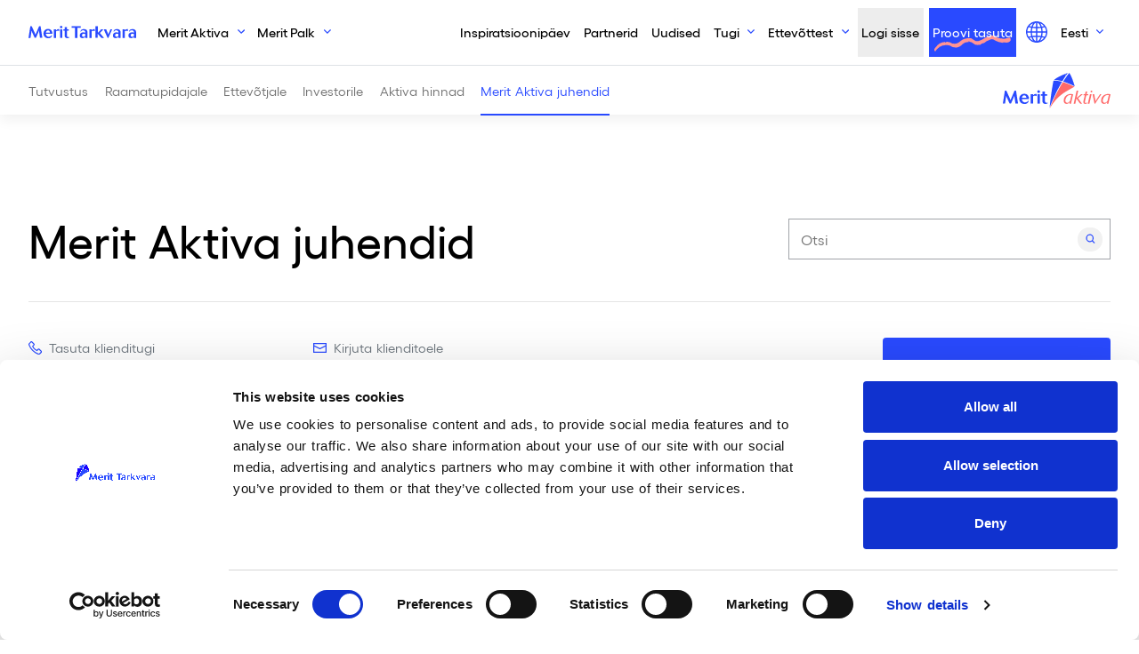

--- FILE ---
content_type: text/html; charset=UTF-8
request_url: https://www.merit.ee/funktsioonid/kuidas-teha-laokaubale-kreeditarvet-aktiva-windows-versioon/
body_size: 30359
content:
<!DOCTYPE html> 
<html lang="et">
<head>
	<meta name="google-site-verification" content="AQqEEt5Gnc0uVi8K0yClNlkMOGItN0G3jgG-exIMI30" />
  <meta charset="UTF-8">
  <meta name="viewport" content="width=device-width, initial-scale=1">
    <meta name='robots' content='index, follow, max-image-preview:large, max-snippet:-1, max-video-preview:-1' />

    <script nowprocket>
        window.dataLayer = window.dataLayer || [];
    </script>
    <!-- Google Tag Manager -->
    <script nowprocket>
        (function(w, d, s, l, i) {
            w[l] = w[l] || [];
            w[l].push({
                'gtm.start': new Date().getTime(),
                event: 'gtm.js'
            });
            var f = d.getElementsByTagName(s)[0],
                j = d.createElement(s),
                dl = l != 'dataLayer' ? '&l=' + l : '';
            j.async = true;
            j.src =
                'https://www.googletagmanager.com/gtm.js?id=' + i + dl;
            f.parentNode.insertBefore(j, f);
        })(window, document, 'script', 'dataLayer', 'GTM-MS3DPVJ');
    </script>
    <!-- End Google Tag Manager -->



	<!-- This site is optimized with the Yoast SEO Premium plugin v26.7 (Yoast SEO v26.7) - https://yoast.com/wordpress/plugins/seo/ -->
	<title>Kuidas teha laokaubale kreeditarvet? (Aktiva Windows-versioon) &#8211; Merit Tarkvara</title>
<link data-rocket-prefetch href="https://www.googletagmanager.com" rel="dns-prefetch">
<link data-rocket-prefetch href="https://cdn.funnelytics.io" rel="dns-prefetch">
<link data-rocket-prefetch href="https://connect.facebook.net" rel="dns-prefetch">
<link data-rocket-prefetch href="https://consent.cookiebot.com" rel="dns-prefetch">
<link data-rocket-prefetch href="https://www.gstatic.com" rel="dns-prefetch">
<link data-rocket-prefetch href="https://www.google.com" rel="dns-prefetch">
<link data-rocket-prefetch href="https://consentcdn.cookiebot.com" rel="dns-prefetch">
<style id="rocket-critical-css">.wpcf7 .screen-reader-response{position:absolute;overflow:hidden;clip:rect(1px,1px,1px,1px);clip-path:inset(50%);height:1px;width:1px;margin:-1px;padding:0;border:0;word-wrap:normal!important}.wpcf7 form .wpcf7-response-output{margin:2em 0.5em 1em;padding:0.2em 1em;border:2px solid #00a0d2}.wpcf7 form.init .wpcf7-response-output{display:none}.wpcf7-form-control-wrap{position:relative}.wpcf7 input[type="email"]{direction:ltr} .header,.page-header{z-index:1030;top:0;left:0;right:0}.header{z-index:1031}.header .navbar{min-height:4.44444rem;border-bottom:1px solid rgba(0,0,0,0);padding:0}.header .navbar-brand{max-width:8.33333rem}.header .navbar .nav-collapse{flex-grow:1;align-items:center}@media (max-width:991.98px){.header .navbar{padding:0;min-height:50px}.header .navbar .nav-container{padding:0}.header .navbar-toggler{height:50px;width:50px;padding:0;background-color:#294aff;display:flex;justify-content:center;align-items:center;position:relative;z-index:1}.header .navbar-toggler .nav-icon{width:24px}.header .navbar-toggler .nav-icon:after,.header .navbar-toggler .nav-icon:before,.header .navbar-toggler .nav-icon div{background-color:#fff;content:"";display:block;height:2px;margin:4px 0}.header .navbar-brand{padding-left:15px}.header .navbar-brand img{height:30px}.header .navbar .nav-collapse{background-color:#deffe2;padding:25px 15px;overflow-y:auto;height:calc(100vh - 50px);top:50px;position:fixed;width:100vw}.header .navbar .nav-collapse:not(.show){transform:translateX(-100%);overflow:hidden}.header .navbar .nav-collapse .navbar-nav{margin-bottom:50px}.header .navbar .nav-collapse .nav-item.dropdown{margin-top:50px}.header .navbar .nav-collapse .nav-item a{font-size:24px}.header .navbar .nav-collapse .nav-item.nav-login,.header .navbar .nav-collapse .nav-item.nav-trynow{margin-bottom:25px}.header .navbar .nav-collapse .nav-item.nav-login a.nav-link,.header .navbar .nav-collapse .nav-item.nav-trynow a.nav-link{font-size:1rem;display:flex;justify-content:center;font-weight:500}.header .navbar .nav-collapse .nav-item.nav-login{order:-1;background-color:#fff}.header .navbar .nav-collapse .nav-item.nav-trynow{order:-2;background-image:none}.header .navbar .nav-collapse .nav-link i{font-size:30px;margin-right:20px}.header .navbar .nav-collapse .dropdown-menu{display:block;background-color:rgba(0,0,0,0);padding:0}.header .navbar .nav-collapse .dropdown-menu a.dropdown-item{padding:0;font-weight:500;min-height:3.33333rem;display:inline-flex;align-items:center}.header .navbar .nav-collapse .dropdown-menu a.dropdown-item.active{background-color:rgba(0,0,0,0);color:#294aff}.header .navbar .nav-collapse button.nav-link.dropdown-toggle{background-color:#000;color:#fff;min-height:0;font-size:14px;border-radius:100px;padding:4px 15px}.header .navbar .nav-collapse button.nav-link.dropdown-toggle:after{display:none}}.header .navbar .nav-item{margin-right:.27778rem;margin-left:.27778rem}.header .navbar .nav-link{font-size:.88889rem;font-weight:500;color:#000;min-height:3.33333rem;display:inline-flex;align-items:center}@media (min-width:992px){.header .navbar .nav-link{padding-left:.83333rem;padding-right:.83333rem}}.header .navbar .nav-login{background-color:#ededed}.header .navbar .nav-trynow{background-color:#294aff;background-image:url(/wp-content/themes/neway/src/img/blobs/squiggle.svg);background-repeat:no-repeat;background-size:5.16667rem;background-position:center bottom .33333rem}.header .navbar .nav-trynow a{color:#fff!important}.header .navbar .nav-dd{border:none;background-color:#fff;margin-top:.55556rem;padding:0;z-index:1031}@media (min-width:992px){.header .navbar .nav-dd{box-shadow:0 10px 30px rgba(0,0,0,.08)}}.header .navbar .nav-dd a.dropdown-item{padding-left:1.66667rem;padding-right:1.66667rem}.header .navbar .nav-dd a.dropdown-item.active{background-color:rgba(0,0,0,0);color:#294aff}.header .navbar .nav-dd-special{min-width:27.77778rem}.page-header{position:fixed;margin-top:4.38889rem;height:3.38889rem;border-top:1px solid #f0f0f0;background-color:#fff;box-shadow:0 6px 14px rgba(0,0,0,.06)}.page-header-container{display:flex;align-items:center;height:inherit;color:#717171}.page-header .page-header-link{margin-right:1.11111rem;font-size:.88889rem;position:relative;display:flex;align-items:center;height:100%}.page-header .page-header-link.active{color:#294aff}.page-header .page-header-link.active:after{content:"";position:absolute;display:block;width:100%;border-top:2px solid #294aff;bottom:0}.page-header-logo{margin-left:auto}@font-face{font-family:gellix;src:url(/wp-content/themes/neway/src/fonts/Gellix-Regular.woff) format("woff2"),url(/wp-content/themes/neway/src/fonts/Gellix-Regular.woff) format("woff"),url(/wp-content/themes/neway/src/fonts/Gellix-Regular.eot) format("eot");font-weight:400;font-style:normal;font-display:swap}@font-face{font-family:gellix;src:url(/wp-content/themes/neway/src/fonts/Gellix-Medium.woff2) format("woff2"),url(/wp-content/themes/neway/src/fonts/Gellix-Medium.woff) format("woff"),url(/wp-content/themes/neway/src/fonts/Gellix-Medium.eot) format("eot");font-weight:500;font-style:normal;font-display:swap}@font-face{font-family:gellix;src:url(/wp-content/themes/neway/src/fonts/Gellix-SemiBold.woff2) format("woff2"),url(/wp-content/themes/neway/src/fonts/Gellix-SemiBold.woff) format("woff"),url(/wp-content/themes/neway/src/fonts/Gellix-SemiBold.eot) format("eot");font-weight:600;font-style:normal;font-display:swap}:root{--blue:#294aff;--indigo:#6610f2;--purple:#6f42c1;--pink:#ffe7e0;--red:#ff9393;--orange:#fd7e14;--yellow:#ffc107;--green:#3fb14e;--teal:#deffe2;--cyan:#e6f6ff;--white:#fff;--gray:#e2e2e2;--gray-dark:#343a40;--blue-dark:#1805ff;--primary:#294aff;--secondary:#6c757d;--success:#2eb336;--info:#e6f6ff;--warning:#ffc107;--danger:#ff9393;--light:#f8f9fa;--dark:#000;--breakpoint-xs:0;--breakpoint-sm:576px;--breakpoint-md:768px;--breakpoint-lg:992px;--breakpoint-xl:1200px;--font-family-sans-serif:"gellix", "Helvetica Neue", Arial, sans-serif;--font-family-monospace:SFMono-Regular, Menlo, Monaco, Consolas, "Liberation Mono", "Courier New", monospace}html{font-family:sans-serif;line-height:1.15}aside,header,main,nav,section{display:block}body{margin:0;font-family:gellix,Helvetica Neue,Arial,sans-serif;font-size:1rem;font-weight:400;color:theme-color("black");text-align:left;background-color:#fff}hr{box-sizing:content-box;height:0;overflow:visible}h1,h2,h5{margin-top:0;margin-bottom:.5rem}p{margin-top:0;margin-bottom:1rem}ol,ul{margin-bottom:1rem}ol,ul{margin-top:0}ul ul{margin-bottom:0}b,strong{font-weight:bolder}a{color:#294aff;text-decoration:none;background-color:rgba(0,0,0,0)}img{border-style:none}img,svg{vertical-align:middle}svg{overflow:hidden}label{display:inline-block;margin-bottom:.5rem}button{border-radius:0}button,input,textarea{margin:0;font-family:inherit;font-size:inherit;line-height:inherit}button,input{overflow:visible}button{text-transform:none}[type=button],[type=submit],button{-webkit-appearance:button}[type=button]::-moz-focus-inner,[type=submit]::-moz-focus-inner,button::-moz-focus-inner{padding:0;border-style:none}input[type=checkbox]{box-sizing:border-box;padding:0}textarea{overflow:auto;resize:vertical}fieldset{min-width:0;padding:0;margin:0;border:0}legend{display:block;width:100%;max-width:100%;padding:0;margin-bottom:.5rem;font-size:1.5rem;line-height:inherit;color:inherit;white-space:normal}[type=search]{outline-offset:-2px;-webkit-appearance:none}[type=search]::-webkit-search-decoration{-webkit-appearance:none}::-webkit-file-upload-button{font:inherit;-webkit-appearance:button}h1,h2,h5{margin-bottom:.5rem;font-weight:500;line-height:1.2}h1{font-size:2.5rem}h2{font-size:2rem}h5{font-size:1.25rem}hr{margin-top:1rem;margin-bottom:1rem;border:0;border-top:1px solid rgba(0,0,0,.1)}.container{width:100%;padding-right:1.94444rem;padding-left:1.94444rem;margin-right:auto;margin-left:auto}@media (min-width:1200px){.container{max-width:1470px}}.row{display:flex;flex-wrap:wrap;margin-right:-1.94444rem;margin-left:-1.94444rem}.col-lg-3,.col-lg-4,.col-lg-8,.col-lg-9,.col-lg-12,.col-xl-8{position:relative;width:100%;padding-right:1.94444rem;padding-left:1.94444rem}.order-0{order:0}.order-1{order:1}@media (min-width:992px){.col-lg-3{flex:0 0 25%;max-width:25%}.col-lg-4{flex:0 0 33.33333%;max-width:33.33333%}.col-lg-8{flex:0 0 66.66667%;max-width:66.66667%}.col-lg-9{flex:0 0 75%;max-width:75%}.col-lg-12{flex:0 0 100%;max-width:100%}.order-lg-4{order:4}}@media (min-width:1200px){.col-xl-8{flex:0 0 66.66667%;max-width:66.66667%}}.form-control{display:block;width:100%;height:2.72222rem;padding:.375rem .75rem;font-size:1rem;font-weight:400;line-height:1.5;color:#495057;background-color:#fff;background-clip:padding-box;border:1px solid #ced4da;border-radius:0}.form-control::-ms-expand{background-color:rgba(0,0,0,0);border:0}.form-control:-moz-focusring{color:rgba(0,0,0,0);text-shadow:0 0 0 #495057}.form-control::-moz-placeholder{color:#6c757d;opacity:1}.form-control:-ms-input-placeholder{color:#6c757d;opacity:1}textarea.form-control{height:auto}.form-group{margin-bottom:1rem}.btn{display:inline-block;font-weight:400;color:theme-color("black");text-align:center;vertical-align:middle;background-color:rgba(0,0,0,0);border:1px solid rgba(0,0,0,0);padding:.55556rem 1.38889rem;font-size:1rem;line-height:1.5;border-radius:0}.btn-primary{color:#fff;background-color:#294aff;border-color:#294aff}.btn-secondary{color:#fff;background-color:#6c757d;border-color:#6c757d}.btn-success{color:#fff;background-color:#2eb336;border-color:#2eb336}.fade:not(.show){opacity:0}.dropdown{position:relative}.dropdown-toggle{white-space:nowrap}.dropdown-toggle:after{display:inline-block;margin-left:.255em;vertical-align:.255em;content:"";border-top:.3em solid;border-right:.3em solid rgba(0,0,0,0);border-bottom:0;border-left:.3em solid rgba(0,0,0,0)}.dropdown-menu{position:absolute;top:100%;left:0;z-index:1000;display:none;float:left;min-width:10rem;padding:.5rem 0;margin:.125rem 0 0;font-size:1rem;color:theme-color("black");text-align:left;list-style:none;background-color:#fff;background-clip:padding-box;border:1px solid rgba(0,0,0,.15)}.dropdown-menu-left{right:auto;left:0}.dropdown-item{display:block;width:100%;padding:.25rem 1.5rem;clear:both;font-weight:400;color:#212529;text-align:inherit;white-space:nowrap;background-color:rgba(0,0,0,0);border:0}.dropdown-item.active{color:#fff;text-decoration:none;background-color:#294aff}.nav-link{display:block;padding:.5rem 1rem}.navbar{position:relative;padding:.5rem 1rem}.navbar,.navbar .container{display:flex;flex-wrap:wrap;align-items:center;justify-content:space-between}.navbar-brand{display:inline-block;padding-top:.3125rem;padding-bottom:.3125rem;margin-right:1rem;font-size:1.25rem;line-height:inherit;white-space:nowrap}.navbar-nav{display:flex;flex-direction:column;padding-left:0;margin-bottom:0;list-style:none}.navbar-nav .nav-link{padding-right:0;padding-left:0}.navbar-nav .dropdown-menu{position:static;float:none}.navbar-toggler{padding:.25rem .75rem;font-size:1.25rem;line-height:1;background-color:rgba(0,0,0,0);border:1px solid rgba(0,0,0,0)}@media (max-width:991.98px){.navbar-expand-lg>.container{padding-right:0;padding-left:0}}@media (min-width:992px){.navbar-expand-lg{flex-flow:row nowrap;justify-content:flex-start}.navbar-expand-lg .navbar-nav{flex-direction:row}.navbar-expand-lg .navbar-nav .dropdown-menu{position:absolute}.navbar-expand-lg .navbar-nav .nav-link{padding-right:.5rem;padding-left:.5rem}.navbar-expand-lg>.container{flex-wrap:nowrap}.navbar-expand-lg .navbar-toggler{display:none}}.breadcrumb{flex-wrap:wrap;padding:.75rem 1rem;margin-bottom:1rem;list-style:none;background-color:#e9ecef}.breadcrumb,.breadcrumb-item{display:flex}.breadcrumb-item+.breadcrumb-item{padding-left:.5rem}.breadcrumb-item+.breadcrumb-item:before{display:inline-block;padding-right:.5rem;color:#6c757d;content:"/"}.badge{display:inline-block;padding:.25em .4em;font-size:75%;font-weight:700;line-height:1;text-align:center;white-space:nowrap;vertical-align:baseline}.badge-danger{color:#212529;background-color:#ff9393}.badge-dark{color:#fff;background-color:#000}.close{float:right;font-size:1.5rem;font-weight:700;line-height:1;color:#000;text-shadow:0 1px 0 #fff;opacity:.5}button.close{padding:0;background-color:rgba(0,0,0,0);border:0}.modal{position:fixed;top:0;left:0;z-index:1050;display:none;width:100%;height:100%;overflow:hidden;outline:0}.modal-dialog{position:relative;width:auto;margin:.5rem}.modal.fade .modal-dialog{transform:translateY(-50px)}.modal-dialog-centered{display:flex;align-items:center;min-height:calc(100% - 1rem)}.modal-dialog-centered:before{display:block;height:calc(100vh - 1rem);height:-webkit-min-content;height:-moz-min-content;height:min-content;content:""}.modal-content{position:relative;display:flex;flex-direction:column;width:100%;background-color:#fff;background-clip:padding-box;border:1px solid rgba(0,0,0,.2);outline:0}.modal-header{display:flex;align-items:flex-start;justify-content:space-between;padding:1rem;border-bottom:1px solid #dee2e6}.modal-header .close{padding:1rem;margin:-1rem -1rem -1rem auto}.modal-title{margin-bottom:0;line-height:1.5}.modal-body{position:relative;flex:1 1 auto;padding:1rem}.modal-footer{display:flex;flex-wrap:wrap;align-items:center;justify-content:flex-end;padding:.75rem;border-top:1px solid #dee2e6}.modal-footer>*{margin:.25rem}@media (min-width:576px){.modal-dialog{max-width:500px;margin:1.75rem auto}.modal-dialog-centered{min-height:calc(100% - 3.5rem)}.modal-dialog-centered:before{height:calc(100vh - 3.5rem);height:-webkit-min-content;height:-moz-min-content;height:min-content}}.bg-white{background-color:#fff!important}.border-bottom{border-bottom:1px solid #dee2e6!important}.border-left{border-left:1px solid #dee2e6!important}.rounded-sm{border-radius:.2rem!important}.rounded{border-radius:.25rem!important}.d-none{display:none!important}.d-block{display:block!important}.d-flex{display:flex!important}@media (min-width:768px){.d-md-inline-flex{display:inline-flex!important}}@media (min-width:992px){.d-lg-none{display:none!important}.d-lg-block{display:block!important}.d-lg-flex{display:flex!important}}.flex-row{flex-direction:row!important}.flex-column{flex-direction:column!important}.flex-fill{flex:1 1 auto!important}.justify-content-center{justify-content:center!important}.align-items-center{align-items:center!important}@media (min-width:768px){.justify-content-md-start{justify-content:flex-start!important}}@media (min-width:992px){.flex-lg-row{flex-direction:row!important}.justify-content-lg-end{justify-content:flex-end!important}.align-items-lg-start{align-items:flex-start!important}}.position-absolute{position:absolute!important}.position-fixed{position:fixed!important}.shadow-sm{box-shadow:0 .125rem .25rem rgba(0,0,0,.075)!important}.shadow-lg{box-shadow:0 1rem 3rem rgba(0,0,0,.175)!important}.w-100{width:100%!important}.h-100{height:100%!important}.min-vh-100{min-height:100vh!important}.vw-100{width:100vw!important}.m-0{margin:0!important}.mb-0{margin-bottom:0!important}.mb-1{margin-bottom:.25rem!important}.mr-2{margin-right:.5rem!important}.mr-20{margin-right:1.11111rem!important}.mb-20{margin-bottom:1.11111rem!important}.mb-30{margin-bottom:1.66667rem!important}.mt-40{margin-top:2.22222rem!important}.mb-40{margin-bottom:2.22222rem!important}.mb-50{margin-bottom:2.77778rem!important}.mb-60{margin-bottom:3.33333rem!important}.mb-80{margin-bottom:4.44444rem!important}.mb-100{margin-bottom:5.55556rem!important}.mt-116{margin-top:6.44444rem!important}.p-0{padding:0!important}.px-0{padding-right:0!important}.px-0{padding-left:0!important}.py-1{padding-top:.25rem!important}.py-1{padding-bottom:.25rem!important}.pt-3{padding-top:1rem!important}.px-20{padding-right:1.11111rem!important}.px-20{padding-left:1.11111rem!important}.p-30{padding:1.66667rem!important}.p-40{padding:2.22222rem!important}.pt-40{padding-top:2.22222rem!important}.pb-40{padding-bottom:2.22222rem!important}.pb-60{padding-bottom:3.33333rem!important}.pb-100{padding-bottom:5.55556rem!important}.mb-n30{margin-bottom:-1.66667rem!important}.mt-n50{margin-top:-2.77778rem!important}@media (min-width:768px){.mr-md-3{margin-right:1rem!important}.px-md-40{padding-right:2.22222rem!important}.px-md-40{padding-left:2.22222rem!important}}@media (min-width:992px){.my-lg-0{margin-top:0!important}.mb-lg-0,.my-lg-0{margin-bottom:0!important}.m-lg-20{margin:1.11111rem!important}.mb-lg-100{margin-bottom:5.55556rem!important}.py-lg-30{padding-top:1.66667rem!important}.px-lg-30{padding-right:1.66667rem!important}.pb-lg-30,.py-lg-30{padding-bottom:1.66667rem!important}.px-lg-30{padding-left:1.66667rem!important}.pt-lg-50{padding-top:2.77778rem!important}.px-lg-50{padding-right:2.77778rem!important}.px-lg-50{padding-left:2.77778rem!important}.px-lg-60{padding-right:3.33333rem!important}.px-lg-60{padding-left:3.33333rem!important}.pb-lg-100{padding-bottom:5.55556rem!important}.ml-lg-auto{margin-left:auto!important}}@media (min-width:1200px){.p-xl-0{padding:0!important}.px-xl-0{padding-right:0!important}.px-xl-0{padding-left:0!important}}.text-white{color:#fff!important}.text-muted{color:#6c757d!important}*,:after,:before{-webkit-backface-visibility:hidden;backface-visibility:hidden}body,html{height:100%;margin:0;opacity:1}html{font-size:16px}@media screen and (min-width:1024px){html{font-size:calc(16px + 2*(100vw - 1024px)/896)}}a[class]:not(.btn){color:currentColor}html{color:#000;word-spacing:1px;-ms-text-size-adjust:100%;-webkit-text-size-adjust:100%;-moz-osx-font-smoothing:grayscale;-webkit-font-smoothing:antialiased;box-sizing:border-box}*{background-repeat:no-repeat;background-position:50%}.btn-checkbox input.checkbox-chk{position:absolute;display:none}.btn-checkbox input.checkbox-chk+label.checkbox-label{display:block;position:relative;padding-left:2.5rem}.btn-checkbox input.checkbox-chk+label.checkbox-label:before{content:"";text-indent:0;display:inline-block;width:1.66667rem;height:1.66667rem;border:.05556rem solid #294aff;border-radius:1.66667rem;position:absolute;left:0;top:-0.05556rem;display:block;margin-right:.83333rem}.icon{width:.88889rem;height:.88889rem;border:none;border-radius:0}.icon-phone{background-size:.88889rem;background-position:50%;background-repeat:no-repeat}.icon-phone{background-image:url("data:image/svg+xml;charset=utf8,%3Csvg xmlns='http://www.w3.org/2000/svg' width='17.998' height='18'%3E%3Cpath d='M13.77 18a2.438 2.438 0 01-.775-.126h-.022a22.616 22.616 0 01-7.836-5.015A21.536 21.536 0 01.128 5.014a.019.019 0 010-.014.02.02 0 000-.011 2.169 2.169 0 01.582-2.33l-.022-.022L2.848.41l.021-.021.043-.022a1.586 1.586 0 012.03 0l.043.022.022.021L7.77 3.263l.065.065-.022.022a1.435 1.435 0 01.458 1.033 1.5 1.5 0 01-.436 1.085L6.453 6.851a8.635 8.635 0 001.922 2.81 11.089 11.089 0 002.825 1.945l1.382-1.382a1.57 1.57 0 012.159 0l.022.043 2.806 2.809a1.555 1.555 0 010 2.14L15.391 17.4a2.489 2.489 0 01-1.621.6zM3.927 1.383a.24.24 0 00-.151.065L1.682 3.587l-.043.043a.877.877 0 00-.216.908 20.437 20.437 0 004.684 7.348 20.936 20.936 0 007.319 4.668 1.227 1.227 0 00.394.07 1 1 0 00.663-.265l2.117-2.116.047-.045c.028-.026.042-.039.042-.052s-.014-.026-.041-.052l-.048-.046-2.828-2.831-.027-.027c-.04-.041-.061-.062-.081-.062s-.04.021-.081.062l-.027.027-2.056 2.054-.432-.2a14.028 14.028 0 01-3.5-2.269l-.151-.13a11.287 11.287 0 01-2.453-3.713l-.151-.432.324-.3L6.863 4.5a.138.138 0 00.044-.149l-.065-.067-2.764-2.836a.24.24 0 00-.151-.065z' fill='%23294AFF'/%3E%3C/svg%3E")}.icon-mail{background-image:url("data:image/svg+xml;charset=utf8,%3Csvg xmlns='http://www.w3.org/2000/svg' width='19' height='14'%3E%3Cpath d='M19 14H0V0h19v14zM1.6 12.4h15.8V5.043L9.508 9.1 1.6 5.153zm7.9-5.1l7.9-4.06V1.6H1.6v1.765z' fill='%23294AFF'/%3E%3C/svg%3E")}.icon-mail{background-size:.88889rem;background-position:50%;background-repeat:no-repeat}ul:not([class]){list-style:none;padding-left:2.77778rem;margin-bottom:2.77778rem}ul:not([class]) li{position:relative;margin-bottom:.83333rem}ul:not([class]) li:before{position:absolute;right:100%;top:.77778rem;content:"";display:block;width:.83333rem;height:.11111rem;background-color:#294aff;margin-right:1rem;transform-origin:center;font-weight:700}@media (min-width:992px){.animate{animation-duration:.3s;-webkit-animation-duration:.3s;animation-fill-mode:both;-webkit-animation-fill-mode:both}}@keyframes slideIn{to{transform:translateY(0);opacity:1}0%{transform:translateY(-1rem);opacity:0}}@-webkit-keyframes slideIn{0%{-webkit-transform:transform}to{-webkit-transform:translateY(0);-webkit-opacity:1}0%{-webkit-transform:translateY(-1rem);-webkit-opacity:0}}.slideIn{-webkit-animation-name:slideIn;animation-name:slideIn}.dropdown .dropdown-toggle{position:relative;padding-right:3rem}.dropdown .dropdown-toggle:after{content:"";display:inline-block;margin-left:.55556rem;vertical-align:.255em;border:none;width:.5rem;height:.5rem;background-image:url("data:image/svg+xml;charset=utf8,%3Csvg xmlns='http://www.w3.org/2000/svg' width='9.997' height='5.564'%3E%3Cpath d='M9.498.561l-4.5 4-4.5-4' fill='none' stroke='%23294AFF' stroke-miterlimit='10' stroke-width='1.5'/%3E%3C/svg%3E");background-size:.5rem;background-position:50%;background-repeat:no-repeat}.btn{font-weight:500}@media (max-width:1199.98px){.btn.btn-primary{justify-content:center}}.btn-icon{display:inline-flex;align-items:baseline;color:#000}.btn-icon.times:after{content:"";text-indent:0;display:inline-block;width:1.66667rem;height:1.66667rem;border-radius:1.66667rem;margin-left:.66667rem;border:.05556rem solid rgba(0,0,0,0);background-image:url("data:image/svg+xml;charset=utf8,%3Csvg xmlns='http://www.w3.org/2000/svg' width='16' height='16'%3E%3Cpath d='M8 6.609L14.609 0 16 1.391 9.391 8 16 14.609 14.609 16 8 9.391 1.391 16 0 14.609 6.609 8 0 1.391 1.391 0z' fill='%23000000'/%3E%3C/svg%3E");background-size:.66667rem;background-position:50%;background-repeat:no-repeat;width:.66667rem;height:.66667rem}.btn-icon.arrow:after{content:"";text-indent:0;display:inline-block;width:1.66667rem;height:1.66667rem;border-radius:1.66667rem;background-image:url("data:image/svg+xml;charset=utf8,%3Csvg xmlns='http://www.w3.org/2000/svg' width='11.651' height='14'%3E%3Cpath d='M4.651 0l-1.2 1.2 4.963 4.954H0v1.692h8.413L3.455 12.8l1.2 1.2 7-7z' fill='%23294AFF'/%3E%3C/svg%3E");background-size:.66667rem;background-position:50%;background-repeat:no-repeat;margin-left:.66667rem;border:.05556rem solid rgba(0,0,0,0);width:.66667rem;height:.66667rem}.btn-icon.arrow:not(.left){margin-left:0}.bg-cyan{background-color:#e6f6ff}.bg-gray-light{background-color:#f1f1f1}.badge{border-radius:100px;padding:.13889rem .55556rem .22222rem;font-size:.66667rem;line-height:.66667rem}@media (max-width:767.98px){.badge:not(.support-badge){font-size:14px;border-radius:100px;padding:9px 15px}}.position-absolute.top{top:0}.text-smaller{font-size:.888888em!important}@media (min-width:992px){.border-lg{border:1px solid #f1f1f1!important}}.children-mb-less>*{margin-bottom:.3em}@media (min-width:768px){.w-md-auto{width:auto!important}}@media (min-width:992px){.w-lg-auto{width:auto!important}}.shadow-sm{box-shadow:0 6px 14px rgba(0,0,0,.06)}.modal.right .modal-dialog{position:fixed;margin:auto;max-width:33.33333rem;width:100vw;height:100%;transform:translateZ(0)}.modal.right .modal-content{height:100%;overflow-y:auto}.modal.right.fade .modal-dialog{right:-33.33333rem}.modal-content{border-radius:0;border:none}.modal-login .login-content-wrapper{display:flex;flex-direction:column;justify-content:center}@media (min-width:992px){.modal-login .login-content-wrapper{flex-direction:row}}.modal-login .login-content{display:flex;flex-direction:column;height:100%}.modal-login .modal-dialog{max-width:56.11111rem}.modal-login .modal-dialog .login-img{min-height:14.22222rem;width:100%}.modal-login .btn-container{flex-direction:column!important}.modal-login .btn-container .btn{display:block!important;margin-right:0!important}*,:after,:before{box-sizing:border-box}ol[class],ul[class]{padding:0}body,h1,h2,li,ol[class],p,ul[class]{margin:0}body{min-height:100vh;scroll-behavior:smooth;text-rendering:optimizeSpeed;line-height:1.5}ol,ul{list-style:none}a:not([class]){-webkit-text-decoration-skip:ink;text-decoration-skip-ink:auto}:focus{outline:none!important}img{max-width:100%;display:block;height:auto}button,input,textarea{font:inherit}@media (prefers-reduced-motion:reduce){*{-webkit-animation-duration:.01ms!important;animation-duration:.01ms!important;-webkit-animation-iteration-count:1!important;animation-iteration-count:1!important;scroll-behavior:auto!important}}main .search{height:2.77778rem;width:100%;position:relative}main .search-input{height:100%;width:100%;padding:0 .83333rem;border:1px solid #a0a3a8}main .search-icon{display:block;position:absolute;right:.55556rem;top:.55556rem;width:1.66667rem;height:1.66667rem;border-radius:1.66667rem;background-color:#f1f1f1;border-color:rgba(0,0,0,0);background-image:url("data:image/svg+xml;charset=utf8,%3Csvg xmlns='http://www.w3.org/2000/svg' width='13.205' height='13.618'%3E%3Cpath d='M11.485 12.5h0L8.777 9.749a5.138 5.138 0 112.056-4.106 5.075 5.075 0 01-1.04 3.1l2.708 2.753-1.014 1.008zM5.667 1.929a3.713 3.713 0 103.731 3.714 3.727 3.727 0 00-3.731-3.715z' fill='%23294AFF' stroke='transparent' stroke-miterlimit='10'/%3E%3C/svg%3E");background-size:.66667rem;background-position:50%;background-repeat:no-repeat}main .search-results{padding:.83333rem;z-index:1000;background-color:#fff;border:1px solid #a0a3a8;position:absolute;width:100%;margin-top:-1px}h1,h2{font-weight:500!important}h1{font-size:36px;line-height:46px}h1,h2{margin-bottom:24px}h2{font-size:28px;line-height:38px}@media (min-width:768px){h1{font-size:3.11111rem;line-height:3.66667rem}h1,h2{margin-bottom:1.5rem}h2{font-size:2.22222rem;line-height:2.77778rem}}p{font-size:1em;line-height:1.5em;margin-bottom:1em}p a{text-decoration:underline;font-weight:600}.wpcf7-form label{font-size:.88889rem;color:#9ca0a5}.wpcf7-response-output{border:none!important;margin:0!important;padding:.83333rem!important;border-radius:.25rem}section.section:not(.section-intro-hero):first-child{padding-top:7.77778rem}@media (min-width:1200px){section.section:not(.section-intro-hero):first-child{padding-top:11.11111rem;padding-bottom:1.66667rem;min-height:25rem}}@media (min-width:992px){section.section:not(.section-intro-hero):first-child{padding-top:6.11111rem;padding-bottom:1.66667rem;min-height:25rem}}@media only screen and (max-height:920px)and (min-width:992px){section.section:not(.section-intro-hero):first-child{padding-top:7.77778rem}}@media (min-width:992px){.page-header+.main-wrapper main section.section:not(.section-intro-hero):first-child{padding-top:14.44444rem}}.support-breadcrumbs{width:100%}.support-breadcrumbs ol.breadcrumb{overflow:hidden;position:relative}@media (min-width:992px){.support-breadcrumbs ol.breadcrumb{flex-wrap:nowrap}}.support-breadcrumbs ol.breadcrumb:after{position:absolute;right:0;top:0;height:100%;width:10px;background-color:#fff;box-shadow:0 0 5.55556rem 8.33333rem #fff}@media (min-width:992px){.support-breadcrumbs ol.breadcrumb:after{content:""}}.support-breadcrumbs ol.breadcrumb .breadcrumb-item{white-space:nowrap}@media (max-width:991.98px){.single-features .support-contacts{display:none}}@media (max-width:767.98px){.container{padding-left:.83333rem;padding-right:.83333rem}.row{margin-left:-0.83333rem;margin-right:-0.83333rem}[class^=col-]{padding-left:.83333rem;padding-right:.83333rem}}button.nav-link{border:none;background:rgba(0,0,0,0)}.fab{-moz-osx-font-smoothing:grayscale;-webkit-font-smoothing:antialiased;display:inline-block;font-style:normal;font-variant:normal;text-rendering:auto;line-height:1}.fa-facebook-square:before{content:"\f082"}.fa-linkedin:before{content:"\f08c"}.fa-youtube:before{content:"\f167"}@font-face{font-family:"Font Awesome 5 Brands";font-style:normal;font-weight:400;font-display:swap;src:url(https://use.fontawesome.com/releases/v5.15.4/webfonts/fa-brands-400.eot);src:url(https://use.fontawesome.com/releases/v5.15.4/webfonts/fa-brands-400.eot?#iefix) format("embedded-opentype"),url(https://use.fontawesome.com/releases/v5.15.4/webfonts/fa-brands-400.woff2) format("woff2"),url(https://use.fontawesome.com/releases/v5.15.4/webfonts/fa-brands-400.woff) format("woff"),url(https://use.fontawesome.com/releases/v5.15.4/webfonts/fa-brands-400.ttf) format("truetype"),url(https://use.fontawesome.com/releases/v5.15.4/webfonts/fa-brands-400.svg#fontawesome) format("svg")}.fab{font-family:"Font Awesome 5 Brands"}.fab{font-weight:400}</style><link rel="preload" data-rocket-preload as="image" href="https://www.merit.ee/wp-content/themes/neway/src/img/blobs/squiggle.svg" fetchpriority="high">
	<meta name="description" content="Müüdud laokaubale kreeditarve (ostu-kreedit või müügi-kreedit) tegemiseks ei saa kasutada samu laokauba artikleid, mida müüdi või osteti, sest laokaubale" />
	<link rel="canonical" href="https://www.merit.ee/funktsioonid/kuidas-teha-laokaubale-kreeditarvet-aktiva-windows-versioon/" />
	<meta property="og:locale" content="et_EE" />
	<meta property="og:type" content="article" />
	<meta property="og:title" content="Kuidas teha laokaubale kreeditarvet? (Aktiva Windows-versioon)" />
	<meta property="og:description" content="Müüdud laokaubale kreeditarve (ostu-kreedit või müügi-kreedit) tegemiseks ei saa kasutada samu laokauba artikleid, mida müüdi või osteti, sest laokaubale" />
	<meta property="og:url" content="https://www.merit.ee/funktsioonid/kuidas-teha-laokaubale-kreeditarvet-aktiva-windows-versioon/" />
	<meta property="og:site_name" content="Merit Tarkvara" />
	<meta property="article:publisher" content="https://www.facebook.com/Merit.Tarkvara/" />
	<meta property="og:image" content="https://www.merit.ee/wp-content/uploads/2020/09/merit-eesti_fbshare.jpg" />
	<meta property="og:image:width" content="1200" />
	<meta property="og:image:height" content="630" />
	<meta property="og:image:type" content="image/jpeg" />
	<meta name="twitter:card" content="summary_large_image" />
	<script type="application/ld+json" class="yoast-schema-graph">{"@context":"https://schema.org","@graph":[{"@type":"WebPage","@id":"https://www.merit.ee/funktsioonid/kuidas-teha-laokaubale-kreeditarvet-aktiva-windows-versioon/","url":"https://www.merit.ee/funktsioonid/kuidas-teha-laokaubale-kreeditarvet-aktiva-windows-versioon/","name":"Kuidas teha laokaubale kreeditarvet? (Aktiva Windows-versioon) &#8211; Merit Tarkvara","isPartOf":{"@id":"https://www.merit.ee/#website"},"datePublished":"2016-08-24T22:00:00+00:00","description":"Müüdud laokaubale kreeditarve (ostu-kreedit või müügi-kreedit) tegemiseks ei saa kasutada samu laokauba artikleid, mida müüdi või osteti, sest laokaubale","breadcrumb":{"@id":"https://www.merit.ee/funktsioonid/kuidas-teha-laokaubale-kreeditarvet-aktiva-windows-versioon/#breadcrumb"},"inLanguage":"et","potentialAction":[{"@type":"ReadAction","target":["https://www.merit.ee/funktsioonid/kuidas-teha-laokaubale-kreeditarvet-aktiva-windows-versioon/"]}]},{"@type":"BreadcrumbList","@id":"https://www.merit.ee/funktsioonid/kuidas-teha-laokaubale-kreeditarvet-aktiva-windows-versioon/#breadcrumb","itemListElement":[{"@type":"ListItem","position":1,"name":"Home","item":"https://www.merit.ee/"},{"@type":"ListItem","position":2,"name":"Features","item":"https://www.merit.ee/funktsioonid/"},{"@type":"ListItem","position":3,"name":"Kuidas teha laokaubale kreeditarvet? (Aktiva Windows-versioon)"}]},{"@type":"WebSite","@id":"https://www.merit.ee/#website","url":"https://www.merit.ee/","name":"Merit Tarkvara","description":"Merit Tarkvara on #1 majandustarkvara Eestis","publisher":{"@id":"https://www.merit.ee/#organization"},"potentialAction":[{"@type":"SearchAction","target":{"@type":"EntryPoint","urlTemplate":"https://www.merit.ee/?s={search_term_string}"},"query-input":{"@type":"PropertyValueSpecification","valueRequired":true,"valueName":"search_term_string"}}],"inLanguage":"et"},{"@type":"Organization","@id":"https://www.merit.ee/#organization","name":"Merit Tarkvara","url":"https://www.merit.ee/","logo":{"@type":"ImageObject","inLanguage":"et","@id":"https://www.merit.ee/#/schema/logo/image/","url":"https://www.merit.ee/wp-content/uploads/2022/09/Merit_tarkvara_logo_RGB.png","contentUrl":"https://www.merit.ee/wp-content/uploads/2022/09/Merit_tarkvara_logo_RGB.png","width":1891,"height":568,"caption":"Merit Tarkvara"},"image":{"@id":"https://www.merit.ee/#/schema/logo/image/"},"sameAs":["https://www.facebook.com/Merit.Tarkvara/"]}]}</script>
	<!-- / Yoast SEO Premium plugin. -->


<link rel='dns-prefetch' href='//unpkg.com' />
<link rel='dns-prefetch' href='//cdnjs.cloudflare.com' />

<link rel="alternate" title="oEmbed (JSON)" type="application/json+oembed" href="https://www.merit.ee/wp-json/oembed/1.0/embed?url=https%3A%2F%2Fwww.merit.ee%2Ffunktsioonid%2Fkuidas-teha-laokaubale-kreeditarvet-aktiva-windows-versioon%2F" />
<link rel="alternate" title="oEmbed (XML)" type="text/xml+oembed" href="https://www.merit.ee/wp-json/oembed/1.0/embed?url=https%3A%2F%2Fwww.merit.ee%2Ffunktsioonid%2Fkuidas-teha-laokaubale-kreeditarvet-aktiva-windows-versioon%2F&#038;format=xml" />
<style id='wp-img-auto-sizes-contain-inline-css' type='text/css'>
img:is([sizes=auto i],[sizes^="auto," i]){contain-intrinsic-size:3000px 1500px}
/*# sourceURL=wp-img-auto-sizes-contain-inline-css */
</style>
<style id='wp-emoji-styles-inline-css' type='text/css'>

	img.wp-smiley, img.emoji {
		display: inline !important;
		border: none !important;
		box-shadow: none !important;
		height: 1em !important;
		width: 1em !important;
		margin: 0 0.07em !important;
		vertical-align: -0.1em !important;
		background: none !important;
		padding: 0 !important;
	}
/*# sourceURL=wp-emoji-styles-inline-css */
</style>
<style id='classic-theme-styles-inline-css' type='text/css'>
/*! This file is auto-generated */
.wp-block-button__link{color:#fff;background-color:#32373c;border-radius:9999px;box-shadow:none;text-decoration:none;padding:calc(.667em + 2px) calc(1.333em + 2px);font-size:1.125em}.wp-block-file__button{background:#32373c;color:#fff;text-decoration:none}
/*# sourceURL=/wp-includes/css/classic-themes.min.css */
</style>
<link rel='preload'  href='https://www.merit.ee/wp-includes/css/dist/components/style.min.css?ver=6.9' data-rocket-async="style" as="style" onload="this.onload=null;this.rel='stylesheet'" onerror="this.removeAttribute('data-rocket-async')"  type='text/css' media='all' />
<link rel='preload'  href='https://www.merit.ee/wp-includes/css/dist/preferences/style.min.css?ver=6.9' data-rocket-async="style" as="style" onload="this.onload=null;this.rel='stylesheet'" onerror="this.removeAttribute('data-rocket-async')"  type='text/css' media='all' />
<link rel='preload'  href='https://www.merit.ee/wp-includes/css/dist/block-editor/style.min.css?ver=6.9' data-rocket-async="style" as="style" onload="this.onload=null;this.rel='stylesheet'" onerror="this.removeAttribute('data-rocket-async')"  type='text/css' media='all' />
<link data-minify="1" rel='preload'  href='https://www.merit.ee/wp-content/cache/min/1/wp-content/plugins/popup-maker/dist/packages/block-library-style.css?ver=1767943757' data-rocket-async="style" as="style" onload="this.onload=null;this.rel='stylesheet'" onerror="this.removeAttribute('data-rocket-async')"  type='text/css' media='all' />
<link data-minify="1" rel='preload'  href='https://www.merit.ee/wp-content/cache/min/1/wp-content/plugins/vdisain-toc/src/resources/css/style.css?ver=1767943757' data-rocket-async="style" as="style" onload="this.onload=null;this.rel='stylesheet'" onerror="this.removeAttribute('data-rocket-async')"  type='text/css' media='' />
<link rel='preload'  href='https://www.merit.ee/wp-content/plugins/wp-contact-form7-email-spam-blocker/public/css/contact-form-7-email-spam-blocker-public.css?ver=1.0.0' data-rocket-async="style" as="style" onload="this.onload=null;this.rel='stylesheet'" onerror="this.removeAttribute('data-rocket-async')"  type='text/css' media='all' />
<link data-minify="1" rel='preload'  href='https://www.merit.ee/wp-content/cache/min/1/wp-content/plugins/contact-form-7/includes/css/styles.css?ver=1767943757' data-rocket-async="style" as="style" onload="this.onload=null;this.rel='stylesheet'" onerror="this.removeAttribute('data-rocket-async')"  type='text/css' media='all' />
<link data-minify="1" rel='preload'  href='https://www.merit.ee/wp-content/cache/min/1/wp-content/plugins/wpcf7-redirect/build/assets/frontend-script.css?ver=1767943757' data-rocket-async="style" as="style" onload="this.onload=null;this.rel='stylesheet'" onerror="this.removeAttribute('data-rocket-async')"  type='text/css' media='all' />
<link rel='preload'  href='https://www.merit.ee/wp-content/themes/neway/src/util/jquery.fancybox.min.css?ver=1.0' data-rocket-async="style" as="style" onload="this.onload=null;this.rel='stylesheet'" onerror="this.removeAttribute('data-rocket-async')"  type='text/css' media='all' />
<link data-minify="1" rel='preload'  href='https://www.merit.ee/wp-content/cache/min/1/wp-content/themes/neway/build/bundle.css?ver=1767943757' data-rocket-async="style" as="style" onload="this.onload=null;this.rel='stylesheet'" onerror="this.removeAttribute('data-rocket-async')"  type='text/css' media='all' />
<script type="text/javascript" src="https://www.merit.ee/wp-content/themes/neway/src/util/jquery.min.js" id="jquery-js" data-rocket-defer defer></script>
<script type="text/javascript" id="vdisain-capi-js-extra">
/* <![CDATA[ */
var vdCapi = {"ajaxUrl":"https://www.merit.ee/wp-admin/admin-ajax.php"};
//# sourceURL=vdisain-capi-js-extra
/* ]]> */
</script>
<script data-minify="1" type="text/javascript" src="https://www.merit.ee/wp-content/cache/min/1/wp-content/plugins/vdisain-facebook-conversions/resources/js/main.js?ver=1767943757" id="vdisain-capi-js" data-rocket-defer defer></script>
<script type="text/javascript" id="wpml-cookie-js-extra">
/* <![CDATA[ */
var wpml_cookies = {"wp-wpml_current_language":{"value":"et","expires":1,"path":"/"}};
var wpml_cookies = {"wp-wpml_current_language":{"value":"et","expires":1,"path":"/"}};
//# sourceURL=wpml-cookie-js-extra
/* ]]> */
</script>
<script data-minify="1" type="text/javascript" src="https://www.merit.ee/wp-content/cache/min/1/wp-content/plugins/sitepress-multilingual-cms/res/js/cookies/language-cookie.js?ver=1767943757" id="wpml-cookie-js" defer="defer" data-wp-strategy="defer"></script>
<script data-minify="1" type="text/javascript" src="https://www.merit.ee/wp-content/cache/min/1/micromodal/dist/micromodal.min.js?ver=1767943757" id="micromodal-js" data-rocket-defer defer></script>
<script data-minify="1" type="text/javascript" src="https://www.merit.ee/wp-content/cache/min/1/wp-content/plugins/wp-contact-form7-email-spam-blocker/public/js/contact-form-7-email-spam-blocker-public.js?ver=1767943757" id="contact-form-7-email-spam-blocker-js" data-rocket-defer defer></script>
<script type="text/javascript" src="https://www.merit.ee/wp-content/themes/neway/src/util/jquery-migrate-3.2.0.min.js" id="migrate-js" data-rocket-defer defer></script>
<script type="text/javascript" src="https://www.merit.ee/wp-content/themes/neway/src/util/popper.min.js" id="popper-js" data-rocket-defer defer></script>
<script type="text/javascript" src="https://www.merit.ee/wp-content/themes/neway/src/util/bootstrap.min.js" id="bootstrap-js" data-rocket-defer defer></script>
<script data-minify="1" type="text/javascript" src="https://www.merit.ee/wp-content/cache/min/1/ajax/libs/gsap/1.17.0/TweenMax.min.js?ver=1767943757" id="tween-js" data-rocket-defer defer></script>
<link rel="https://api.w.org/" href="https://www.merit.ee/wp-json/" /><link rel="alternate" title="JSON" type="application/json" href="https://www.merit.ee/wp-json/wp/v2/features/36946" /><meta name="generator" content="WPML ver:4.8.6 stt:1,15,45;" />
<link rel="apple-touch-icon" sizes="180x180" href="/wp-content/uploads/fbrfg/apple-touch-icon.png">
<link rel="icon" type="image/png" sizes="32x32" href="/wp-content/uploads/fbrfg/favicon-32x32.png">
<link rel="icon" type="image/png" sizes="16x16" href="/wp-content/uploads/fbrfg/favicon-16x16.png">
<link rel="manifest" href="/wp-content/uploads/fbrfg/site.webmanifest">
<link rel="shortcut icon" href="/wp-content/uploads/fbrfg/favicon.ico">
<meta name="msapplication-TileColor" content="#2b5797">
<meta name="msapplication-config" content="/wp-content/uploads/fbrfg/browserconfig.xml">
<meta name="theme-color" content="#ffffff"><noscript><style>.lazyload[data-src]{display:none !important;}</style></noscript><style>.lazyload{background-image:none !important;}.lazyload:before{background-image:none !important;}</style>		<style type="text/css" id="wp-custom-css">
			#signup_form label[for="signup_submit"] {
	position: relative;
	z-index: 1;
}
.rowImages {
	display: flex;
}

.page-id-90259 #block-join-us .row.mx-0{
	flex-direction:row-reverse;
}

.scss_errors{
	display:none !Important;
}

.page-template-template-signup .pum-container{
	background:#fff!important;
}

.page-template-template-signup .pum-container, .pum-theme-lightbox .pum-container{
	border-color:#fff!important;
}

.page-template-template-signup .pum-close.popmake-close{
	  font-size: 20px !important;
    top: 20px !important;
    color: #fff !important;
}

.page-template-template-investor .form-group label.text-primary{
	color:#fff !important;
}

.page-template-template-order .form-group label{margin-top: auto !important;}
.page-template-template-order .form-group{display: flex;height: 100%;flex-direction: column;}

.flexJustify {
	justify-content: space-between;
}

.blueCanvasBlock .col-lg-7 strong{
  font-size: 40px;
  color: #2D6EFC;
  margin-top: 10px;
  display: block;
  margin-bottom: 36px;
}


.blueCanvasBlock .row.justify-content-center.blue-background{
	flex-direction: column;
  align-items: center;
  background-color: #E1F7FF;
  border-radius: 25px;
  padding: 40px;
}

.blueCanvasBlock .col-lg-7 p{
	text-align: center;
  font-weight: 500;
}
.imagesBottom {
  display: flex !important;
   justify-content: center !important;
   margin-top: 5rem;
}
.imagesBottom .attachment-thumbnail {
	margin-left: 10px;
	margin-right: 17px;
	display: block;
	
}

.blueCanvasBlock .col-lg-7.text-center {
	 padding-bottom: 25px;
   font-weight: bold;
}

.justifyCustomCenter .bg-primary {
		justify-content: center;		  
}

.justifyCustomCenter .bg-primary p {
		margin-bottom: 0;
}

.postid-242742 .section-intro-campaign>div:nth-child(2){
	display:none !important; 
}


@media (max-width:991px){
	.mb-dp-none,
	.postid-242742 .section-intro-campaign .img-md-down-aspect-8-5{
		display:none;
}
}

	
@media(max-width:991px){
	.postid-242742 .img-aspect-8-5:before{
		padding-top:95% !important;
}
	
}
	


@media(min-width:992px){
	.postid-242742 .img-aspect-8-5 > *{
		aspect-ratio:1 !important;
	}
	.header .navbar .nav-item {
    margin-right: .19778rem;
    margin-left: .19778rem;
}
	.navbar-expand-lg .navbar-nav .nav-link {
     padding-right: .35rem;
     padding-left: .35rem;
  }
}
	
.postid-242742 .section{
	padding-top: 60px;
	padding-bottom: 60px;
}

@media (min-width:991px) and (max-width:1320px){
	.nav-item.mxw-180{
		max-width:180px;
	}
	.nav-item.mxw-180 a{
		line-height:1em;
	}
	
.navbar-expand-lg .navbar-nav .nav-link{
        padding-right: .25rem;
        padding-left: .25rem;
    }
}

@media(min-width:992px){
.postid-208011 .block-alternate .col-lg-6{
	aspect-ratio: 1 !important;
	}
}
	
.postid-242742 .block-alternate .col-lg-6{
	display:flex;
	flex-direction:column;
	justify-content:center;
	margin-bottom:40px;
}

	@media(min-width:992px){
.postid-242742 .block-alternate .col-lg-6 .image-container{
		aspect-ratio:1;
	}
}

.text-container{
	display: flex; 
	background-color: #e7f5fe;
	padding: 68px 38px 68px 38px;
	border-radius: 40px;
}

@media(max-width:767px){
	.text-container{
		flex-direction:column;
	}
}

.first-column, .second-column{
	display: flex; 
	flex-direction: column; 
	width: 50%;
}

@media(max-width:767px){
	.first-column, .second-column{
	width: 100%;
	}
}

.why-container{
	display: flex; 
	flex-direction:column; 
	justify-content:center; 
	height: 613px; 
	background: url('/wp-content/uploads/2023/10/miks-osaleda-80.jpg'); 
	padding:0 20%;
}

@media(max-width:767px){
	.why-container{
	padding:0 40px;
	}
}

.wrapper{
	display: flex; 
	flex-direction:column; 
	justify-content:center; 
	align-items:center;
}

@media (max-width:520px){
	.mobile-none{
		display:none;
	}
}
	
@media (max-width: 991.98px){
	.term-palk .page-header.mb-mt-51,
	.parent-pageid-35796 .page-header.mb-mt-51{
		margin-top:50px;
    display: block !important;
	}
}

@media(max-width:767px){
	.wrapper>div>a:first-of-type{
		margin-bottom: 0 !important;
	}
}
	
.estravel-container{
	display: flex;
}

@media(max-width:767px){
	.estravel-container{
		flex-direction:column;
		row-gap:60px;
	}
}

.estravel-column{
	display: flex; 
	flex-direction: column; 
	justify-content: center; 
	width: 50%; 
	height:303px; 
	background-image: url('/wp-content/uploads/2023/10/estraveli-blokk.svg');
	background-size:contain;
}

@media(max-width:767px){
	.estravel-column{
		width:100%;
	}
}

.second-estravel-column{
	display: flex; 
	flex-direction: column; 
	justify-content: center; 
	width: 50%;
}

@media(max-width:767px){
	.second-estravel-column{
		width:100%;
	}
}

.cta-container{
	display:flex;
}

.last-wrapper{
	display: flex; 
	flex-direction:row; 
	justify-content:center; 
	align-items:center; 
	column-gap:15px; 
	margin-bottom:120px;
}

@media screen and (max-width: 767px) {
  .mobile-reverse .text-right {
    text-align: left!important;
		padding-bottom: 15px
  }
	.mobile-reverse h3 {
		margin-bottom: 15px
	}
	
	.gap-1, .row {
		gap: 1em;
	}
}

@media (min-width: 768px) {
  .btn-radio:not(:last-child) {
    margin-bottom: 0;
    margin-right: 0.83333rem;
  }
}


.custom_visma_row {
	display: flex;
	padding-top: 10px;
	justify-content: space-between;
	align-items: center;
	gap: 20px;
}

@media (max-width: 767px) {
	.custom_visma_row {
		flex-direction: column;
		align-items: start;
	}
}





#pum-291400, #pum-291409, #pum-291414 {
	backdrop-filter: blur(3px);
	border-radius: 0 !important; 
	
	.pum-close {
			position: fixed;
			height: auto;
			width: auto;
			left: 50%;
			right: unset;
			bottom: auto;
			top: 0;
			padding: 14px 23px;
			color: #000;
			font-family: 'gellix', sans-serif;
			font-weight: 500;
			font-size: 20px;
			line-height: 20px;
			border: 1px none #ffffff;
			border-radius: 0;
			box-shadow: 0px 0px 0px 0px rgba( 2, 2, 2, 0.23 );
			text-shadow: 0px 0px 0px rgba( 0, 0, 0, 0.23 );
			background-color: #fff;
			transform: translateX(-50%);
		transition: all .3s ease;
		
		&:hover {
			color: #2A4AFF !important;
		}
	}
	
	.pum-content p {
		font-size: 20px;
	}
	
	.pum-content {
		text-align: center;
	}
	
	.pum-content>:first-child {
		font-size: 28px !important;
    font-weight: 500 !important;
    text-align: center;
	}
	
	.pum-content>:last-child {
		font-weight: bold !important;
		font-size: 18px !important;
	}
}

@media (max-width: 767px) {
	#pum-291400, #pum-291409, #pum-291414 {

	
		.pum-content>:first-child {
			font-size: 20px !important;
		}

	}
}

.pum-container {
	border-radius: 0 !important;
}

body {
	overflow-x: hidden;
}

/* Merit avab ukse seiklusse kampaania */

/* section 1 */
.postid-242742 main section:nth-of-type(1) .container.pb-lg-0 {
	background: url('https://www.merit.ee/wp-content/uploads/2024/11/1st-banner-no-text-1-1-scaled.webp');
	background-repeat: no-repeat !important;
	background-size: cover !important;
	background-position: bottom;
	border-radius: 30px;
	max-width: 1400px !important;
	color: white !important;
}

.postid-242742 main section:nth-of-type(1) .container.pb-lg-0 .col-lg-6 {
	max-width: 40% !important;
}

.postid-242742 main section:nth-of-type(1) .buttons {
	display: flex;
	gap: 20px;
}

.postid-242742 main section:nth-of-type(1) .buttons .btn {
	text-wrap: nowrap;
}

.postid-242742 main section:nth-of-type(1) .btn {
	border-radius: 30px;
	background: white;
	color: black;
	font-weight: 600;
}

.postid-242742 main section:nth-of-type(1) .main-wrapper {
	margin: 50px 0 !important;
}

.postid-242742 main section:nth-of-type(1) h1{
	margin: 50px 0 !important;
}

	.postid-242742 main section:nth-of-type(1) .mobileOnly{
	display: none;
	}

@media (min-width: 992px) {
	.postid-242742 main section:nth-of-type(1) .container.pb-lg-0 {
		margin-top: 30px;
	}	
}

@media (min-width: 1025px) {
	.postid-242742 main section:nth-of-type(1) .container.max-w-1920 {
		padding-left: 1.94444rem !important;
			padding-right: 1.94444rem !important;
	}
	
	.postid-242742 main section:nth-of-type(1) h1{
	font-size: 4rem;
	}
}

@media (max-width: 767px) {
	.postid-242742 main section:nth-of-type(1) {
		padding-bottom: 0;
    padding-left: .83333rem;
    padding-right: .83333rem;
		padding-top: 60px !important;
	}
	
		.postid-242742 main section:nth-of-type(1) .container.pb-lg-0 {
		background: #294aff;
		padding-top: 1.6rem;
	}
	
		.postid-242742 main section:nth-of-type(1) .container.pb-lg-0 .col-lg-6 {
		max-width: 100% !important;
		padding: 38px;
	}
		.postid-242742 main section:nth-of-type(1) .container.pb-lg-0 .col-lg-6 .d-flex.md-mb-n3{
		width: 100% !important;
	}
	
	.postid-242742 main section:nth-of-type(1) .buttons {
	flex-direction: column;
}
	
		.postid-242742 main section:nth-of-type(1) .mobileOnly{
	display: block;
	margin-top: 30px;
	margin-bottom: -30px;
	}
}

		.postid-242742 main section:nth-of-type(1) h1 {
	margin-bottom: 30px !important;
	}




@media (max-width: 1024px) and (min-width: 768px) {
			.postid-242742 main section:nth-of-type(1) .container.pb-lg-0 {
		background: #294aff !important;
	}
	
			.postid-242742 main section:nth-of-type(1) .container.pb-lg-0 .col-lg-6 {
		max-width: 100% !important;
		padding: 38px;
	}
	
			.postid-242742 main section:nth-of-type(1) {
		padding-left: 1.94444rem !important;
		padding-right: 1.94444rem !important;
	}	
}


/* section 2 */
.postid-242742 main section:nth-of-type(2) .container .row .col .top-part {
	display: flex;
	gap: 20px;
}

.postid-242742 main section:nth-of-type(2) .container .row .col .top-part .text-container {
	flex-direction: column;
	width: 100% !important;
}

.postid-242742 main section:nth-of-type(2) .container .row .col .top-part .text-container.first {
	background: #294aff !important;
	color: white;
}

.postid-242742 main section:nth-of-type(2) .container .row .col .top-part .text-container.first .wpcf7-list-item-label,
.postid-242742 main section:nth-of-type(2) .container .row .col .top-part .text-container.first .wpcf7-list-item-label a {
	color: white !important;
}

.postid-242742 main section:nth-of-type(2) .container .row .col .top-part .text-container.first .wpcf7-form-control {
	border-color: white;
}

.postid-242742 main section:nth-of-type(2) .container .row .col .top-part .text-container h2 {
	margin-bottom: 5px !important;
}

.postid-242742 main section:nth-of-type(2) .container .row .col .top-part .text-container .btn {
	border-radius: 30px;
	text-decoration: none;
}

.postid-242742 main section:nth-of-type(2) .container .row .col .top-part .text-container.second .bottom-column {
	display: flex;
	gap: 20px;
	margin-top: 25px;
}

.postid-242742 main section:nth-of-type(2) .container .row .col .top-part .text-container.second {
	height: fit-content;
}

.postid-242742 main section:nth-of-type(2) .container .row .col .top-part .text-container .bottom-column form .row .col-md-9 {
	flex: auto !important;
	max-width: 100% !important;
}

.postid-242742 main section:nth-of-type(2) ::-webkit-input-placeholder,
.postid-242742 main section:nth-of-type(2) input
{
	color: #d3d3d3;
}

.postid-242742 main section:nth-of-type(2) .container .row .col .top-part .text-container .bottom-column form .row .col-md-9,
.postid-242742 main section:nth-of-type(2) .container .row .col .top-part .text-container .bottom-column form .d-flex .col-md-9 {
	flex: auto !important;
	max-width: 100% !important;
}

.postid-242742 main section:nth-of-type(2) .container .row .col .top-part .text-container .bottom-column form .d-flex .col-md-9 .btn--black {
	background: #ff9393;
	border-color: #ff9393;
}

@media (max-width: 767px) {
	.postid-242742 main section:nth-of-type(2) .col .top-part {
		flex-direction: column;
	}
	
		.postid-242742 main section:nth-of-type(2) .col .top-part .text-container.second .bottom-column {
		flex-direction: column;
		gap: 10px !important;
		margin-top: 15px !important;
	}
	
			.postid-242742 main section:nth-of-type(2) .col .top-part .bottom-column .btn {
		width: 100% !important;
	}
	
	.postid-242742 main section:nth-of-type(2) .names {
		gap: 0 !important;
	}
}

@media (max-width: 1024px) and (min-width: 768px) {
	.postid-242742 main section:nth-of-type(2) .col .top-part {
		flex-direction: column;
	}
}

/* section 3 */
.postid-242742 main section:nth-of-type(3) .container {
	max-width: 100% !important;
}
.postid-242742 main section:nth-of-type(3) .container .row .col{
	padding: 0 !important;
}
.postid-242742 main section:nth-of-type(3) .container .row .col .why-container{
	background: url('https://www.merit.ee/wp-content/uploads/2024/10/happy-woman-stands-beach-with-arms-raised-delightful-tourist-is-enjoying-summer-vacation-by-sea.webp') !important;
	background-repeat: no-repeat !important;
	background-position: top center !important;
	background-size: cover !important;
	position: relative;
	height: 75vh;
}
.postid-242742 main section:nth-of-type(3) .container .row .col .why-container::after{
	position: absolute;
	content: "";
	top: 0;
  left: 0;
  width: 100%;
  height: 100%;
  background-color: rgba(0, 0, 0, 0.5);
	z-index: 1;
}
.postid-242742 main section:nth-of-type(3) .container .row .col .why-container .wrapper > *{
	z-index: 2;
}
.postid-242742 main section:nth-of-type(3) .container .row .col .why-container .wrapper .btn{
	border-radius: 30px;
}

.postid-242742 main section:nth-of-type(3) h2{
	text-align: center;
}

/* section 4 */
.postid-242742 main section:nth-of-type(4) .img-aspect-8-5 .lazyloaded,
.postid-242742 main section:nth-of-type(4) .btn
{
	border-radius: 30px;
}

.postid-242742 main section:nth-of-type(4) ul li::before {
	height: 0.75rem !important;
	width: 0.75rem !important;
	border-radius: 100% !important;
	top: 0.5rem !important;
}

/* section 5 */
.postid-242742 main section:nth-of-type(5) .img-aspect-8-5 .lazyloaded,
.postid-242742 main section:nth-of-type(5) .btn
{
	border-radius: 30px;
}

.postid-242742 main section:nth-of-type(5) ul li::before {
	height: 0.75rem !important;
	width: 0.75rem !important;
	border-radius: 100% !important;
	top: 0.5rem !important;
	background-color: #2eb336 !important;
}

/* section 7 */
.postid-242742 main section:nth-of-type(7) .img-aspect-8-5 .lazyloaded,
.postid-242742 main section:nth-of-type(7) .btn
{
	border-radius: 30px;
}

@media (max-width: 767px) {
	.postid-242742 main section:nth-of-type(7) .container .row.flex-row-reverse {
		flex-direction: column-reverse !important;
	}
}

@media (max-width: 1024px) and (min-width: 768px) {
	.postid-242742 main section:nth-of-type(7) .col-lg-6.pl-lg-35:first-child {
		display: flex;
    align-items: center;
    justify-content: space-around;
	}
}


/* section 8 */
.postid-242742 main section:nth-of-type(8) form .col-md-9 {
	flex: auto !important;
	max-width: 100% !important;
}

.postid-242742 main section:nth-of-type(8) form .col-md-9 .wpcf7-list-item-label a {
	color: black;
}

.postid-242742 main section:nth-of-type(8) form .d-flex .col-md-9 .btn--black {
	background: #ff9393;
	border-color: #ff9393;
	border-radius: 30px;
}

@media (min-width: 1025px) {
	.postid-242742 main section:nth-of-type(8) .first-column {
		padding-right: 100px;
	}
}

@media (max-width: 767px) {
	.postid-242742 main section:nth-of-type(8) form .col-md-9 {
	max-width: 100% !important;
	}
	
	.postid-242742 main section:nth-of-type(8) .names {
		gap: 0 !important;
	}
}

/* section 9 */
.postid-242742 main section:nth-of-type(9) ul li:before {
	height: 2px !important;
}

/* Popup */
.popup-wrap img{
	max-height: 75vh;
	width: auto;
}

.popmake-close {
	top: -20px !important;
	right: -10px !important;
	left: unset !important;
	bottom: unset !important;
	font-size: 40px !important;
	border: 0 !important;
	background: none !important;
	line-height: 1em !important;
	box-shadow: none !important;
}
.pum-theme-default-theme {
	background: rgba(0,0,0,0.5) !important;
}
.pum-container {
	background: none !important;
}

@media(max-width: 767px) {
	.pum-container {
		top: 50%;
		left: 50%;
		transform: translate(-50%, -50%);
		width: 95%;
	}
	.popmake-close {
		top: -20px !important;
		right: -10px !important;
	}
}

.campaigns-template-default .pum-overlay{
	display: none !important;
}


.btn-danger-white {
    color: #FFF;
    background-color: #FF6A6A;
    border-color: #FF6A6A;
}

.btn-danger-white:hover {
	color: #fff;
	background-color: #b55151;
	border-color: #b55151;
}

.btn-danger-white.focus,
.btn-danger-white:focus {
    color: #FFF;
    background-color: #ff6d6d;
    border-color: #ff6060;
    box-shadow: 0 0 0 .2rem rgba(222, 131, 131, .5);
}		</style>
		<noscript><style id="rocket-lazyload-nojs-css">.rll-youtube-player, [data-lazy-src]{display:none !important;}</style></noscript><script>
/*! loadCSS rel=preload polyfill. [c]2017 Filament Group, Inc. MIT License */
(function(w){"use strict";if(!w.loadCSS){w.loadCSS=function(){}}
var rp=loadCSS.relpreload={};rp.support=(function(){var ret;try{ret=w.document.createElement("link").relList.supports("preload")}catch(e){ret=!1}
return function(){return ret}})();rp.bindMediaToggle=function(link){var finalMedia=link.media||"all";function enableStylesheet(){link.media=finalMedia}
if(link.addEventListener){link.addEventListener("load",enableStylesheet)}else if(link.attachEvent){link.attachEvent("onload",enableStylesheet)}
setTimeout(function(){link.rel="stylesheet";link.media="only x"});setTimeout(enableStylesheet,3000)};rp.poly=function(){if(rp.support()){return}
var links=w.document.getElementsByTagName("link");for(var i=0;i<links.length;i++){var link=links[i];if(link.rel==="preload"&&link.getAttribute("as")==="style"&&!link.getAttribute("data-loadcss")){link.setAttribute("data-loadcss",!0);rp.bindMediaToggle(link)}}};if(!rp.support()){rp.poly();var run=w.setInterval(rp.poly,500);if(w.addEventListener){w.addEventListener("load",function(){rp.poly();w.clearInterval(run)})}else if(w.attachEvent){w.attachEvent("onload",function(){rp.poly();w.clearInterval(run)})}}
if(typeof exports!=="undefined"){exports.loadCSS=loadCSS}
else{w.loadCSS=loadCSS}}(typeof global!=="undefined"?global:this))
</script>	 
   


  <script>
    window.intercomSettings = {
      api_base: "https://api-iam.eu.intercom.io",
      app_id: "gjppfohw"
    };
  </script>
  <script>
  // We pre-filled your app ID in the widget URL: 'https://widget.intercom.io/widget/gjppfohw'
  (function(){var w=window;var ic=w.Intercom;if(typeof ic==="function"){ic('reattach_activator');ic('update',w.intercomSettings);}else{var d=document;var i=function(){i.c(arguments);};i.q=[];i.c=function(args){i.q.push(args);};w.Intercom=i;var l=function(){var s=d.createElement('script');s.type='text/javascript';s.async=true;s.src='https://widget.intercom.io/widget/gjppfohw';var x=d.getElementsByTagName('script')[0];x.parentNode.insertBefore(s,x);};if(document.readyState==='complete'){l();}else if(w.attachEvent){w.attachEvent('onload',l);}else{w.addEventListener('load',l,false);}}})();
  </script>



<style>
  /* custom css */

  #wp-admin-bar-new_draft{
    display: none !important;
  }

  ol.list, ol:not([class]), ul.list, ul:not([class]){
    margin-bottom: 20px
  }


  .grecaptcha-badge{
    display: none;
  }


  @media (max-width: 991px){
    .prices-col{
      display: flex;
    }
    .prices-col-label:before {
        text-align: left;
        margin-right: auto;
        padding-right: 1.11111rem;
        content: attr(data-row);
    }
  }

 @media (min-width: 992px){
    .nav-item{
      position: relative;
    }
    .active.nav-item:before{
      content:"";
      position: absolute;
      bottom:-9px;
      left: 0;
      width: 100%;
      border-bottom: 2px solid #294aff;
    } 
    section.section:not(.section-intro-hero):first-child {
        padding-top: 11.11111rem;
        padding-bottom: 5.55556rem;
        min-height: 25rem;
    }
 }
 
</style>

<style>
  body:not(.os-apple) .show-apple{
    display: none !important; 
  }

  body:not(.os-windows) .show-windows{
    display: none !important;
  }

</style>
<style id='global-styles-inline-css' type='text/css'>
:root{--wp--preset--aspect-ratio--square: 1;--wp--preset--aspect-ratio--4-3: 4/3;--wp--preset--aspect-ratio--3-4: 3/4;--wp--preset--aspect-ratio--3-2: 3/2;--wp--preset--aspect-ratio--2-3: 2/3;--wp--preset--aspect-ratio--16-9: 16/9;--wp--preset--aspect-ratio--9-16: 9/16;--wp--preset--color--black: #000000;--wp--preset--color--cyan-bluish-gray: #abb8c3;--wp--preset--color--white: #ffffff;--wp--preset--color--pale-pink: #f78da7;--wp--preset--color--vivid-red: #cf2e2e;--wp--preset--color--luminous-vivid-orange: #ff6900;--wp--preset--color--luminous-vivid-amber: #fcb900;--wp--preset--color--light-green-cyan: #7bdcb5;--wp--preset--color--vivid-green-cyan: #00d084;--wp--preset--color--pale-cyan-blue: #8ed1fc;--wp--preset--color--vivid-cyan-blue: #0693e3;--wp--preset--color--vivid-purple: #9b51e0;--wp--preset--gradient--vivid-cyan-blue-to-vivid-purple: linear-gradient(135deg,rgb(6,147,227) 0%,rgb(155,81,224) 100%);--wp--preset--gradient--light-green-cyan-to-vivid-green-cyan: linear-gradient(135deg,rgb(122,220,180) 0%,rgb(0,208,130) 100%);--wp--preset--gradient--luminous-vivid-amber-to-luminous-vivid-orange: linear-gradient(135deg,rgb(252,185,0) 0%,rgb(255,105,0) 100%);--wp--preset--gradient--luminous-vivid-orange-to-vivid-red: linear-gradient(135deg,rgb(255,105,0) 0%,rgb(207,46,46) 100%);--wp--preset--gradient--very-light-gray-to-cyan-bluish-gray: linear-gradient(135deg,rgb(238,238,238) 0%,rgb(169,184,195) 100%);--wp--preset--gradient--cool-to-warm-spectrum: linear-gradient(135deg,rgb(74,234,220) 0%,rgb(151,120,209) 20%,rgb(207,42,186) 40%,rgb(238,44,130) 60%,rgb(251,105,98) 80%,rgb(254,248,76) 100%);--wp--preset--gradient--blush-light-purple: linear-gradient(135deg,rgb(255,206,236) 0%,rgb(152,150,240) 100%);--wp--preset--gradient--blush-bordeaux: linear-gradient(135deg,rgb(254,205,165) 0%,rgb(254,45,45) 50%,rgb(107,0,62) 100%);--wp--preset--gradient--luminous-dusk: linear-gradient(135deg,rgb(255,203,112) 0%,rgb(199,81,192) 50%,rgb(65,88,208) 100%);--wp--preset--gradient--pale-ocean: linear-gradient(135deg,rgb(255,245,203) 0%,rgb(182,227,212) 50%,rgb(51,167,181) 100%);--wp--preset--gradient--electric-grass: linear-gradient(135deg,rgb(202,248,128) 0%,rgb(113,206,126) 100%);--wp--preset--gradient--midnight: linear-gradient(135deg,rgb(2,3,129) 0%,rgb(40,116,252) 100%);--wp--preset--font-size--small: 13px;--wp--preset--font-size--medium: 20px;--wp--preset--font-size--large: 36px;--wp--preset--font-size--x-large: 42px;--wp--preset--spacing--20: 0.44rem;--wp--preset--spacing--30: 0.67rem;--wp--preset--spacing--40: 1rem;--wp--preset--spacing--50: 1.5rem;--wp--preset--spacing--60: 2.25rem;--wp--preset--spacing--70: 3.38rem;--wp--preset--spacing--80: 5.06rem;--wp--preset--shadow--natural: 6px 6px 9px rgba(0, 0, 0, 0.2);--wp--preset--shadow--deep: 12px 12px 50px rgba(0, 0, 0, 0.4);--wp--preset--shadow--sharp: 6px 6px 0px rgba(0, 0, 0, 0.2);--wp--preset--shadow--outlined: 6px 6px 0px -3px rgb(255, 255, 255), 6px 6px rgb(0, 0, 0);--wp--preset--shadow--crisp: 6px 6px 0px rgb(0, 0, 0);}:where(.is-layout-flex){gap: 0.5em;}:where(.is-layout-grid){gap: 0.5em;}body .is-layout-flex{display: flex;}.is-layout-flex{flex-wrap: wrap;align-items: center;}.is-layout-flex > :is(*, div){margin: 0;}body .is-layout-grid{display: grid;}.is-layout-grid > :is(*, div){margin: 0;}:where(.wp-block-columns.is-layout-flex){gap: 2em;}:where(.wp-block-columns.is-layout-grid){gap: 2em;}:where(.wp-block-post-template.is-layout-flex){gap: 1.25em;}:where(.wp-block-post-template.is-layout-grid){gap: 1.25em;}.has-black-color{color: var(--wp--preset--color--black) !important;}.has-cyan-bluish-gray-color{color: var(--wp--preset--color--cyan-bluish-gray) !important;}.has-white-color{color: var(--wp--preset--color--white) !important;}.has-pale-pink-color{color: var(--wp--preset--color--pale-pink) !important;}.has-vivid-red-color{color: var(--wp--preset--color--vivid-red) !important;}.has-luminous-vivid-orange-color{color: var(--wp--preset--color--luminous-vivid-orange) !important;}.has-luminous-vivid-amber-color{color: var(--wp--preset--color--luminous-vivid-amber) !important;}.has-light-green-cyan-color{color: var(--wp--preset--color--light-green-cyan) !important;}.has-vivid-green-cyan-color{color: var(--wp--preset--color--vivid-green-cyan) !important;}.has-pale-cyan-blue-color{color: var(--wp--preset--color--pale-cyan-blue) !important;}.has-vivid-cyan-blue-color{color: var(--wp--preset--color--vivid-cyan-blue) !important;}.has-vivid-purple-color{color: var(--wp--preset--color--vivid-purple) !important;}.has-black-background-color{background-color: var(--wp--preset--color--black) !important;}.has-cyan-bluish-gray-background-color{background-color: var(--wp--preset--color--cyan-bluish-gray) !important;}.has-white-background-color{background-color: var(--wp--preset--color--white) !important;}.has-pale-pink-background-color{background-color: var(--wp--preset--color--pale-pink) !important;}.has-vivid-red-background-color{background-color: var(--wp--preset--color--vivid-red) !important;}.has-luminous-vivid-orange-background-color{background-color: var(--wp--preset--color--luminous-vivid-orange) !important;}.has-luminous-vivid-amber-background-color{background-color: var(--wp--preset--color--luminous-vivid-amber) !important;}.has-light-green-cyan-background-color{background-color: var(--wp--preset--color--light-green-cyan) !important;}.has-vivid-green-cyan-background-color{background-color: var(--wp--preset--color--vivid-green-cyan) !important;}.has-pale-cyan-blue-background-color{background-color: var(--wp--preset--color--pale-cyan-blue) !important;}.has-vivid-cyan-blue-background-color{background-color: var(--wp--preset--color--vivid-cyan-blue) !important;}.has-vivid-purple-background-color{background-color: var(--wp--preset--color--vivid-purple) !important;}.has-black-border-color{border-color: var(--wp--preset--color--black) !important;}.has-cyan-bluish-gray-border-color{border-color: var(--wp--preset--color--cyan-bluish-gray) !important;}.has-white-border-color{border-color: var(--wp--preset--color--white) !important;}.has-pale-pink-border-color{border-color: var(--wp--preset--color--pale-pink) !important;}.has-vivid-red-border-color{border-color: var(--wp--preset--color--vivid-red) !important;}.has-luminous-vivid-orange-border-color{border-color: var(--wp--preset--color--luminous-vivid-orange) !important;}.has-luminous-vivid-amber-border-color{border-color: var(--wp--preset--color--luminous-vivid-amber) !important;}.has-light-green-cyan-border-color{border-color: var(--wp--preset--color--light-green-cyan) !important;}.has-vivid-green-cyan-border-color{border-color: var(--wp--preset--color--vivid-green-cyan) !important;}.has-pale-cyan-blue-border-color{border-color: var(--wp--preset--color--pale-cyan-blue) !important;}.has-vivid-cyan-blue-border-color{border-color: var(--wp--preset--color--vivid-cyan-blue) !important;}.has-vivid-purple-border-color{border-color: var(--wp--preset--color--vivid-purple) !important;}.has-vivid-cyan-blue-to-vivid-purple-gradient-background{background: var(--wp--preset--gradient--vivid-cyan-blue-to-vivid-purple) !important;}.has-light-green-cyan-to-vivid-green-cyan-gradient-background{background: var(--wp--preset--gradient--light-green-cyan-to-vivid-green-cyan) !important;}.has-luminous-vivid-amber-to-luminous-vivid-orange-gradient-background{background: var(--wp--preset--gradient--luminous-vivid-amber-to-luminous-vivid-orange) !important;}.has-luminous-vivid-orange-to-vivid-red-gradient-background{background: var(--wp--preset--gradient--luminous-vivid-orange-to-vivid-red) !important;}.has-very-light-gray-to-cyan-bluish-gray-gradient-background{background: var(--wp--preset--gradient--very-light-gray-to-cyan-bluish-gray) !important;}.has-cool-to-warm-spectrum-gradient-background{background: var(--wp--preset--gradient--cool-to-warm-spectrum) !important;}.has-blush-light-purple-gradient-background{background: var(--wp--preset--gradient--blush-light-purple) !important;}.has-blush-bordeaux-gradient-background{background: var(--wp--preset--gradient--blush-bordeaux) !important;}.has-luminous-dusk-gradient-background{background: var(--wp--preset--gradient--luminous-dusk) !important;}.has-pale-ocean-gradient-background{background: var(--wp--preset--gradient--pale-ocean) !important;}.has-electric-grass-gradient-background{background: var(--wp--preset--gradient--electric-grass) !important;}.has-midnight-gradient-background{background: var(--wp--preset--gradient--midnight) !important;}.has-small-font-size{font-size: var(--wp--preset--font-size--small) !important;}.has-medium-font-size{font-size: var(--wp--preset--font-size--medium) !important;}.has-large-font-size{font-size: var(--wp--preset--font-size--large) !important;}.has-x-large-font-size{font-size: var(--wp--preset--font-size--x-large) !important;}
/*# sourceURL=global-styles-inline-css */
</style>
<link data-minify="1" rel='preload'  href='https://www.merit.ee/wp-content/cache/min/1/releases/v5.15.4/css/all.css?ver=1767943757' data-rocket-async="style" as="style" onload="this.onload=null;this.rel='stylesheet'" onerror="this.removeAttribute('data-rocket-async')"  type='text/css' media='all' />
<meta name="generator" content="WP Rocket 3.20.3" data-wpr-features="wpr_defer_js wpr_minify_js wpr_async_css wpr_lazyload_images wpr_lazyload_iframes wpr_preconnect_external_domains wpr_oci wpr_image_dimensions wpr_minify_css wpr_preload_links wpr_desktop" /></head>
<body class="wp-singular features-template-default single single-features postid-36946 wp-theme-neway chrome apache-server mac-os-10 kuidas-teha-laokaubale-kreeditarvet-aktiva-windows-versioon">
  <!-- Google Tag Manager (noscript) -->
  <noscript><iframe src="https://www.googletagmanager.com/ns.html?id=GTM-MS3DPVJ"
    height="0" width="0" style="display:none;visibility:hidden"></iframe></noscript>
    <!-- End Google Tag Manager (noscript) -->
    
<header  class="header position-fixed vw-100">
  <nav class="navbar navbar-expand-lg bg-white border-bottom">
    <div class="container nav-container">
      <a class="navbar-brand" href="https://www.merit.ee">
        <img src="https://www.merit.ee/wp-content/uploads/2020/07/merit-logo.svg" class="skip-lazy" width="121" height="14" alt="">
      </a>
              <button class="navbar-toggler js-toggle collapsed" type="button">
          <div class="nav-icon">
            <div></div>
          </div>
        </button>
        <div class="nav-collapse js-nav" id="navbarSupportedContent">
          <ul class="navbar-nav w-100">
                          <li class="nav-item dropdown dd-aktiva ">
                              <button class="nav-link dropdown-toggle" data-toggle="dropdown" aria-haspopup="true" aria-expanded="false">
                  Merit Aktiva                </button>
                                                <div class="dropdown-menu dropdown-menu-left nav-dd animate slideIn" aria-labelledby="navbarDropdown"><div class="dd-container d-flex"><div class="py-lg-30"><a class="btn dropdown-item  " href="https://www.merit.ee/merit-aktiva/raamatupidamisprogramm/">Tutvustus</a><a class="btn dropdown-item  " href="https://www.merit.ee/merit-aktiva/raamatupidajale/">Raamatupidajale</a><a class="btn dropdown-item  " href="https://www.merit.ee/merit-aktiva/ettevotjale/">Ettevõtjale</a><a class="btn dropdown-item  " href="https://www.merit.ee/merit-aktiva/investorile/">Investorile</a><a class="btn dropdown-item  " href="https://www.merit.ee/merit-aktiva/hinnad/">Aktiva hinnad</a><a class="btn dropdown-item  active " href="https://www.merit.ee/merit-aktiva/merit-aktiva-juhendid/">Aktiva juhendid</a></div><div class="border-left d-none d-lg-block"><div class="p-30 nav-dd-special dd-aktiva">
	<div class="mb-30">
		<img src="data:image/svg+xml,%3Csvg%20xmlns='http://www.w3.org/2000/svg'%20viewBox='0%200%20224%20167'%3E%3C/svg%3E" alt="illustration" width="224" height="167" data-lazy-src="https://www.merit.ee/wp-content/uploads/2020/07/aktiva-menu.svg"><noscript><img src="https://www.merit.ee/wp-content/uploads/2020/07/aktiva-menu.svg" alt="illustration" width="224" height="167"></noscript>
	</div>
	<div class="mb-30">
		Kasutajasõbralik raamatupidamisprogramm ettevõtjatele ja raamatupidajatele	</div>
	<div class="w-100">
		<div
    class="d-flex md-mb-n3 mb-n30 btn-container      flex-column flex-lg-row align-items-center align-items-lg-start     text-white">
  <a href="/loo-konto/" target=""
     class="btn btn-primary         d-flex d-md-inline-flex justify-content-center justify-content-md-start w-100 w-md-auto           mr-md-3 mb-30">
    Proovi tasuta  </a>
  <a href="/merit-aktiva/raamatupidamisprogramm/" target=""
     class="btn btn-icon arrow         d-flex d-md-inline-flex justify-content-center justify-content-md-start w-100 w-md-auto           mr-md-3 mb-30">
    Tutvu lähemalt  </a>
</div>
	</div>
</div>
</div></div></div>                              </li>
                          <li class="nav-item dropdown dd-palk ">
                              <button class="nav-link dropdown-toggle" data-toggle="dropdown" aria-haspopup="true" aria-expanded="false">
                  Merit Palk                </button>
                                                <div class="dropdown-menu dropdown-menu-left nav-dd animate slideIn" aria-labelledby="navbarDropdown"><div class="dd-container d-flex"><div class="py-lg-30"><a class="btn dropdown-item  " href="https://www.merit.ee/merit-palk/palgaprogramm/">Tutvustus</a><a class="btn dropdown-item  " href="https://www.merit.ee/ettevotjale/">Ettevõtjale</a><a class="btn dropdown-item  " href="https://www.merit.ee/merit-palk/hinnad/">Palk Hinnad</a><a class="btn dropdown-item  " href="https://www.merit.ee/merit-palk/merit-palk-juhendid/">Palk juhendid</a></div><div class="border-left d-none d-lg-block"><div class="p-30 nav-dd-special dd-palk">
	<div class="mb-30">
		<img src="data:image/svg+xml,%3Csvg%20xmlns='http://www.w3.org/2000/svg'%20viewBox='0%200%20224%20167'%3E%3C/svg%3E" alt="illustration" width="224" height="167" data-lazy-src="https://www.merit.ee/wp-content/uploads/2020/07/palk-menu.svg"><noscript><img src="https://www.merit.ee/wp-content/uploads/2020/07/palk-menu.svg" alt="illustration" width="224" height="167"></noscript>
	</div>
	<div class="mb-30">
		Ainuke palgaprogramm, kus maksumäärad uuenevad automaatselt ja tänu sellele on maksuarvestus alati 100% õige	</div>
	<div class="w-100">
		<div
    class="d-flex md-mb-n3 mb-n30 btn-container      flex-column flex-lg-row align-items-center align-items-lg-start     text-white">
  <a href="/loo-konto/" target=""
     class="btn btn-primary         d-flex d-md-inline-flex justify-content-center justify-content-md-start w-100 w-md-auto           mr-md-3 mb-30">
    Proovi tasuta  </a>
  <a href="/merit-palk/palgaprogramm/" target=""
     class="btn btn-icon arrow         d-flex d-md-inline-flex justify-content-center justify-content-md-start w-100 w-md-auto           mr-md-3 mb-30">
    Tutvu lähemalt  </a>
</div>
	</div>
</div>
</div></div></div>                              </li>
                          <li class="nav-item ml-lg-auto ">
                              <a class="nav-link" href="https://www.merit.ee/inspiratsioonipaev/">
                  Inspiratsioonipäev                </a>
                                            </li>
                          <li class="nav-item d-none d-lg-block ">
                              <a class="nav-link" href="https://www.merit.ee/partnerid/">
                  Partnerid                </a>
                                            </li>
                          <li class="nav-item d-none d-lg-block ">
                              <a class="nav-link" href="https://www.merit.ee/uudised/">
                  Uudised                </a>
                                            </li>
                          <li class="nav-item dropdown  ">
                              <button class="nav-link dropdown-toggle" data-toggle="dropdown" aria-haspopup="true" aria-expanded="false">
                  Tugi                </button>
                                                <div class="dropdown-menu dropdown-menu-left nav-dd animate slideIn" aria-labelledby="navbarDropdown"><div class="py-lg-30"><a class="btn dropdown-item  " href="https://www.merit.ee/koolitused/">Koolitused</a><a class="btn dropdown-item show-apple " href="https://www.merit.ee/allalaadimine/Merit_Kaugtugi.zip">Kaugtugi</a><a class="btn dropdown-item show-windows " href="https://www.merit.ee/allalaadimine/Merit_Kaugtugi.exe">Kaugtugi</a><a class="btn dropdown-item  active " href="https://www.merit.ee/merit-aktiva/merit-aktiva-juhendid/">Merit Aktiva juhendid</a><a class="btn dropdown-item  " href="https://www.merit.ee/merit-palk/merit-palk-juhendid/">Merit Palk juhendid</a></div></div>                              </li>
                          <li class="nav-item dropdown  ">
                              <button class="nav-link dropdown-toggle" data-toggle="dropdown" aria-haspopup="true" aria-expanded="false">
                  Ettevõttest                </button>
                                                <div class="dropdown-menu dropdown-menu-left nav-dd animate slideIn" aria-labelledby="navbarDropdown"><div class="py-lg-30"><a class="btn dropdown-item  " href="https://www.merit.ee/ettevottest/">Meie lugu</a><a class="btn dropdown-item  " href="https://www.merit.ee/kliendid-meist/">Kliendid meist</a><a class="btn dropdown-item  " href="https://www.merit.ee/kampaaniad/">Kampaaniad</a><a class="btn dropdown-item  " href="https://www.merit.ee/teenused/">Teenused</a><a class="btn dropdown-item  " href="https://www.merit.ee/toopakkumised/">Tööpakkumised</a><a class="btn dropdown-item  " href="https://www.merit.ee/kontakt/">Kontakt</a><a class="btn dropdown-item  " href="https://www.merit.ee/uudised/">Uudised</a><a class="btn dropdown-item  " href="https://www.merit.ee/partnerid/?type=raamatupidajad">Partnerid</a></div></div>                              </li>
                          <li class="nav-item nav-login ">
                              <a class="nav-link" href="/login">
                  Logi sisse                </a>
                                            </li>
                          <li class="nav-item nav-trynow ">
                              <a class="nav-link" href="https://www.merit.ee/loo-konto/">
                  Proovi tasuta                </a>
                                            </li>
                        <!--
                      -->


            <!-- TEMP 
            <li class="nav-item nav-lang d-none d-lg-block">
              <a class="nav-link" href="https://eng.merit.ee">En</a>
            </li>-->

            <li class="nav-item dropdown d-none d-lg-block" style="flex-shrink: 0">
              <button class="nav-link dropdown-toggle no-after" style="background: #fff" data-toggle="dropdown" aria-haspopup="true" aria-expanded="true">
                <img src="[data-uri]" alt="Region" width="24" height="24" data-src="https://www.merit.ee/wp-content/themes/neway/src/img/icons/Region.svg" decoding="async" class="lazyload" data-eio-rwidth="24" data-eio-rheight="24"><noscript><img src="https://www.merit.ee/wp-content/themes/neway/src/img/icons/Region.svg" alt="Region" width="24" height="24" data-eio="l"></noscript>
              </button>
              <div class="dropdown-menu dropdown-menu-left nav-dd animate slideIn" aria-labelledby="navbarDropdown">
                <div class="py-lg-30">
                  <a class="btn dropdown-item" href="https://www.360ksiegowosc.pl/">Polska</a>
                </div>
              </div>                              
            </li>

            <style>
              .no-after:after{
                display:none !important;
              }
            </style>

            <script>console.log({"code":"et","id":"15","native_name":"Eesti","major":"0","active":"1","default_locale":"et","encode_url":"0","tag":"et","missing":0,"translated_name":"Eesti","url":"https:\/\/www.merit.ee\/funktsioonid\/kuidas-teha-laokaubale-kreeditarvet-aktiva-windows-versioon\/","country_flag_url":"https:\/\/www.merit.ee\/wp-content\/plugins\/sitepress-multilingual-cms\/res\/flags\/et.png","language_code":"et"})</script><script>console.log({"code":"ru","id":"45","native_name":"\u0420\u0443\u0441\u0441\u043a\u0438\u0439","major":"1","active":0,"default_locale":"ru_RU","encode_url":"0","tag":"ru","missing":1,"translated_name":"Russian","url":"https:\/\/www.merit.ee\/ru\/","country_flag_url":"https:\/\/www.merit.ee\/wp-content\/plugins\/sitepress-multilingual-cms\/res\/flags\/ru.png","language_code":"ru"})</script><script>console.log({"code":"en","id":"1","native_name":"English","major":"1","active":0,"default_locale":"en_US","encode_url":"0","tag":"en","missing":1,"translated_name":"English","url":"https:\/\/www.merit.ee\/en\/","country_flag_url":"https:\/\/www.merit.ee\/wp-content\/plugins\/sitepress-multilingual-cms\/res\/flags\/en.png","language_code":"en"})</script>            <li class="nav-item dropdown d-none d-lg-block"  style="flex-shrink: 0">
              <button class="nav-link dropdown-toggle" data-toggle="dropdown" aria-haspopup="true" aria-expanded="true"> Eesti </button>
              <div class="dropdown-menu dropdown-menu-left nav-dd animate slideIn" aria-labelledby="navbarDropdown">
                <div class="py-lg-30">
                   <a href="https://www.merit.ee/ru/" class="btn dropdown-item">Русский</a><a href="https://www.merit.ee/en/" class="btn dropdown-item">English</a>                  <!-- <a class="btn dropdown-item" href="https://eng.merit.ee"></a> -->
                </div>
              </div>                              
            </li>

          </ul>
          <div class="d-lg-none">
            <div class="mb-30">
              <span class="badge badge-dark">Regioonid</span>
            </div>
            <ul class="navbar-nav w-100 flex-row d-block d-lg-none">
                <li class="mr-20">
                  <a class="lang__item" href="https://www.360ksiegowosc.pl/">Polska - 360 Księgowość</a>
                </li>
            </ul>
            <style>
              .lang__item{
                font-size: 24px;
                min-height: 3.33333rem;
                display: block;
              }
            </style>
            <div class="mb-30">
              <span class="badge badge-dark">
                Sotsiaalmeedia              </span>
            </div>
            <ul class="navbar-nav w-100 flex-row">
                              <li class="nav-item">
                <a class="nav-link nav-social" href="https://www.facebook.com/Merit.Tarkvara/">
    <i class="fab fa-facebook-square" aria-hidden="true"></i></a>

                </li>
                              <li class="nav-item">
                <a class="nav-link nav-social" href="https://www.youtube.com/user/merittarkvara">
    <i class="fab fa-youtube" aria-hidden="true"></i></a>

                </li>
                              <li class="nav-item">
                <a class="nav-link nav-social" href="https://www.linkedin.com/company/merit-tarkvara">
    <i class="fab fa-linkedin" aria-hidden="true"></i></a>

                </li>
                              <li class="nav-item">
                <a class="nav-link nav-social" href="https://www.tiktok.com/@merit.tarkvara">
    <i class="fab fa-tiktok" aria-hidden="true"></i></a>

                </li>
                          </ul>
            <div class="mb-60">
              <p><strong>Kasutajate, litsentside ja arvete info:</strong><br />
Tel: <a href="tel:617 7111">617 7111 </a><br />
E-post: <a href="mailto:merit@merit.ee">merit@merit.ee</a></p>
<p><strong>Tasuta klienditugi:</strong><br />
Tel: <a href="tel:776 9333">776 9333</a><br />
E-post: <a href="mailto:klienditugi@merit.ee">klienditugi@merit.ee</a></p>
              <p><strong>Aadress: </strong><br />
Merit Tarkvara AS<br />
Paju 2, 10.korrus<br />
Tartu<br />
50603</p>
            </div>
            <div class="d-flex mb-50">
                          </div>
                      </div>
        </div>
          </div>
  </nav>
</header>
<script>console.log(35784)</script><script>console.log(true)</script><div  class="page-header vw-100 d-none d-lg-block mb-mt-51">
  <div  class="container page-header-container">
					        		<a data-id="35786" class="page-header-link " href="https://www.merit.ee/merit-aktiva/raamatupidamisprogramm/">Tutvustus</a>
			        		<a data-id="302562" class="page-header-link " href="https://www.merit.ee/merit-aktiva/raamatupidajale/">Raamatupidajale</a>
			        		<a data-id="35790" class="page-header-link " href="https://www.merit.ee/merit-aktiva/ettevotjale/">Ettevõtjale</a>
			        		<a data-id="301126" class="page-header-link " href="https://www.merit.ee/merit-aktiva/investorile/">Investorile</a>
			        		<a data-id="35792" class="page-header-link " href="https://www.merit.ee/merit-aktiva/hinnad/">Aktiva hinnad</a>
			        		<a data-id="35794" class="page-header-link active" href="https://www.merit.ee/merit-aktiva/merit-aktiva-juhendid/">Merit Aktiva juhendid</a>
					
			      <a class="page-header-logo mobile-none" href="https://www.merit.ee/merit-aktiva/">
	        <img width="121" height="40" src="[data-uri]" alt="" data-src="https://www.merit.ee/wp-content/uploads/2020/07/Merit-aktiva-logo.svg" decoding="async" class="lazyload" data-eio-rwidth="121" data-eio-rheight="40"><noscript><img width="121" height="40" src="https://www.merit.ee/wp-content/uploads/2020/07/Merit-aktiva-logo.svg" alt="" data-eio="l"></noscript>
	      </a>
	       </div>
</div>
<div  class="main-fade main-wrapper" data-fade><main  class="min-vh-100" data-id="36946">
  <section  class="section pb-60 pb-lg-100 section-intro-padding">
    <div class="container">
  <div  class="row mb-40">
    <div class="col-lg-8">
      <h1 class="mb-lg-0">Merit Aktiva juhendid</h1>
    </div>
    <div class="col-lg-4 d-flex align-items-center">
      <div  class="search">
        <input type="search" name="s" autocomplete="off" placeholder="Otsi" class="js-search search-input w-100">
        <button class="search-icon" type="button"></button>
        <div class="js-results d-none search-results"></div>
      </div>
    </div>
  </div>
  <div class="support-contacts">
    <hr class="d-none d-lg-block">
    	        <div  class="row">
          <div class="col-lg-9">
            <div class="row d-flex flex-column flex-lg-row">
              <div class="col-lg-4 order-1 mb-30 mb-lg-0">
                <div class="text-muted text-smaller mb-1 d-flex align-items-center">
                  <div class="icon icon-phone mr-2"></div>
                  Tasuta klienditugi                </div>
                <div class="children-mb-less">
                  <h2>776 9333</h2>
<p>Oleme avatud</p>
<p>E-N 10.00 &#8211; 16.30</p>
<p>R 10.00 &#8211; 15.00</p>
                </div>
              </div>
              <div class="col-lg-8 order-1 mb-30 mb-lg-0">
                <div class="text-muted text-smaller mb-1 d-flex align-items-center">
                  <div class="icon icon-mail mr-2"></div>
                  Kirjuta klienditoele                </div>
                <div class="children-mb-less">
                  <h2>klienditugi@merit.ee</h2>
<p>Oleme avatud</p>
<p>E-N 10.00 &#8211; 16.30</p>
<p>R 10.00 &#8211; 15.00</p>
                </div>
              </div>
            </div>
          </div>
                      <div class="col-lg-3 d-flex justify-content-lg-end order-0 order-lg-4 mb-30 mb-lg-0">
              <a href="#contact"
                 class="btn btn-primary h-100 px-lg-60 rounded-sm d-flex align-items-center justify-content-center w-100 w-lg-auto">
                Saada meile oma küsimus              </a>
            </div>
                  </div>
        <hr class="mb-30">
			
	



  </div>

</div>
<script>window.addEventListener('DOMContentLoaded', function() {
  function fetchSearch(key) {
    if (key == "") {
      $('.js-results')
        .empty()
        .addClass('d-none');
    } else {
      $.ajax({
        url: ajax_obj.ajax_url,
        type: 'post',
        data: {
          action: 'get_search',
          ppp: 6,
          key: key,
          post_type: 'features'
        },
        beforeSend: function () {
        },
        success: function (data) {
          $('.js-results')
            .removeClass('d-none')
            .html(data);
        },
        error: function (data) {
          console.log('error', data);
        }

      });
    }
  }

  var timeout = false;

  $(document).ready(function ($) {
    $('body')
      .on('keyup', '.js-search', function (e) {
    $('.js-results').addClass('d-none');
    clearTimeout(timeout)
    timeout = setTimeout(() => {
      fetchSearch($(this).val())
      }, 500);
      })
    .on('focus', '.js-search', function (e) {
    $('.js-results').removeClass('d-none');
      })
      .on('blur', '.js-search', function (e) {
        setTimeout(function () {
          $('.js-results').addClass('d-none');
        }, 300)
      });
  });
});</script>  </section>
  <section  class="section mb-80 js-ajax-features" id="support_features">
    <div class="container mb-50 mt-n50" id="sticky_crumbs">
  <div class="row justify-content-center">
    <div class="col-xl-8 col-lg-12 p-xl-0 px-20 mb-30 mb-lg-0 d-lg-flex align-items-center">
      <nav class="support-breadcrumbs">
        <ol class="breadcrumb bg-white text-smaller">
          <li class="breadcrumb-item text-muted">
				Tugi          </li>
				          <li class="breadcrumb-item">
                        			                    </li>
				          <li class="breadcrumb-item">
            Kuidas teha laokaubale kreeditarvet? (Aktiva Windows-versioon)          </li>
                  </ol>
      </nav>
    </div>
  </div>
</div>
<div class="container pb-100">
  <div class="row justify-content-center">
    <div class="col-xl-8 col-lg-12 px-0">
      <div class="border-lg rounded px-lg-50 pt-lg-50 pb-lg-30 px-lg-30 px-0 pt-40 pb-40">
			          <div class="px-20 px-xl-0">
            <h2 class="mb-40">Kuidas teha laokaubale kreeditarvet? (Aktiva Windows-versioon)</h2>
            	      <div class="post-flex row justify-content-center mb-lg-20">
        <div class="col-lg-12">
          <p>Müüdud laokaubale kreeditarve (ostu-kreedit või müügi-kreedit) tegemiseks ei saa kasutada samu laokauba artikleid, mida müüdi või osteti, sest laokaubale ei saa sisestada negatiivseid koguseid. Seetõttu kasutame kreeditarve sisestamiseks tavalist kauba artiklit (tüüp Kaup). Soovitame kasutusele võtta artikli koodiga KAUP, nimega Kaup, tüübiga Kaup.</p>
<p>Sisestame arve reale koguse -1 ja hinnaks paneme kreeditarve käibemaksuta summa. Nüüd lisame lattu juurde müügikreediti korral sissetuleku dokumendi ja ostukreediti korral väljamineku dokumendi ning sinna paneme originaalarvel olnud artiklid detailsetena ja kogused positiivsetena. Sellega korrigeerime laojäägi õigeks.</p>
<p>&nbsp;</p>
        </div>
      </div>
    				          </div>
        </div>
      </div>
    </div>
  </div>
</div>

<style>
	hr{
		margin: 40px 0;
	}
</style>  </section>
</main>
</div>
<footer  class="footer w-100 bg-black text-white text-smaller">
  <div  class="pt-5 pb-100 pb-md-5  container">
    <div  class="d-none d-md-flex row mb-60">
      <div class="col-lg">
        <div class="footer-logo">
          <img src="data:image/svg+xml,%3Csvg%20xmlns='http://www.w3.org/2000/svg'%20viewBox='0%200%20121%2014'%3E%3C/svg%3E" alt="merit-logo-valge" width="121" height="14" data-lazy-src="https://www.merit.ee/wp-content/uploads/2020/07/merit-logo-valge.svg"><noscript><img src="https://www.merit.ee/wp-content/uploads/2020/07/merit-logo-valge.svg" alt="merit-logo-valge" width="121" height="14"></noscript>
        </div>
      </div>
    </div>
    <div class="row mb-40">
      <div class="col-lg-3">
        <p><strong>Kasutajate, litsentside ja arvete info:</strong><br />
Tel: <a href="tel:617 7111">617 7111 </a><br />
E-post: <a href="mailto:merit@merit.ee">merit@merit.ee</a></p>
<p><strong>Tasuta klienditugi:</strong><br />
Tel: <a href="tel:776 9333">776 9333</a><br />
E-post: <a href="mailto:klienditugi@merit.ee">klienditugi@merit.ee</a></p>
      </div>
      <div class="col-lg-6 d-none d-lg-block">
                  <nav class="nav-footer d-flex">
              <script>console.log(35794)</script></ul>                  <ul class="list-unstyled footer-menu">
                    <li class="mb-1 text-muted">
                      Merit Aktiva                    </li>
                
                                <li class="mb-1  ">
                    <a class="" href="https://www.merit.ee/merit-aktiva/raamatupidamisprogramm/">Tutvustus</a>
                  </li>
                
                                <li class="mb-1  ">
                    <a class="" href="https://www.merit.ee/merit-aktiva/raamatupidajale/">Raamatupidajale</a>
                  </li>
                
                                <li class="mb-1  ">
                    <a class="" href="https://www.merit.ee/merit-aktiva/ettevotjale/">Ettevõtjale</a>
                  </li>
                
                                <li class="mb-1  ">
                    <a class="" href="https://www.merit.ee/merit-aktiva/hinnad/">Aktiva hinnad</a>
                  </li>
                
                                <li class="mb-1  ">
                    <a class="active " href="https://www.merit.ee/merit-aktiva/merit-aktiva-juhendid/">Merit Aktiva juhendid</a>
                  </li>
                
              </ul>                  <ul class="list-unstyled footer-menu">
                    <li class="mb-1 text-muted">
                      Merit Palk                    </li>
                
                                <li class="mb-1  ">
                    <a class="" href="https://www.merit.ee/merit-palk/palgaprogramm/">Tutvustus</a>
                  </li>
                
                                <li class="mb-1  ">
                    <a class="" href="https://www.merit.ee/ettevotjale/">Ettevõtjale</a>
                  </li>
                
                                <li class="mb-1  ">
                    <a class="" href="https://www.merit.ee/merit-palk/hinnad/">Palk Hinnad</a>
                  </li>
                
                                <li class="mb-1  ">
                    <a class="" href="https://www.merit.ee/merit-palk/merit-palk-juhendid/">Merit Palk juhendid</a>
                  </li>
                
              </ul>                  <ul class="list-unstyled footer-menu">
                    <li class="mb-1 text-muted">
                      Meist                    </li>
                
                                <li class="mb-1  ">
                    <a class="" href="https://www.merit.ee/kliendid-meist/">Kliendid meist</a>
                  </li>
                
                                <li class="mb-1  ">
                    <a class="" href="https://www.merit.ee/kampaaniad/">Kampaaniad</a>
                  </li>
                
                                <li class="mb-1  ">
                    <a class="" href="https://www.merit.ee/partnerid/">Partnerid</a>
                  </li>
                
                                <li class="mb-1  ">
                    <a class="" href="https://www.merit.ee/teenused/">Teenused</a>
                  </li>
                
                                <li class="mb-1  ">
                    <a class="" href="https://www.merit.ee/uudised/">Uudised</a>
                  </li>
                
                                <li class="mb-1  ">
                    <a class="" href="https://www.merit.ee/kontakt/">Kontakt</a>
                  </li>
                
                                <li class="mb-1  ">
                    <a class="" href="https://www.merit.ee/toopakkumised/">Tööpakkumised</a>
                  </li>
                
                                <li class="mb-1  ">
                    <a class="" href="https://www.merit.ee/koolitused/">Koolitused</a>
                  </li>
                </ul>
                        </nav>
              </div>
      <div class="col-lg-3 ie-wrap">
        <div class="d-none d-lg-flex justify-content-end align-items-start flex-wrap">
                      <a class="ml-20" href="https://www.merit.ee/loo-konto/">
              <button class="btn btn-primary nowrap">
                Proovi tasuta              </button>
            </a>
                      <a class="ml-20" href="https://www.merit.ee/login/">
              <button class="btn btn-light nowrap">
                Logi sisse              </button>
            </a>
                  </div>
        <div class="footer__aripaev">
		  		  <img src="data:image/svg+xml,%3Csvg%20xmlns='http://www.w3.org/2000/svg'%20viewBox='0%200%20100%20106'%3E%3C/svg%3E" alt="Top ettevõte" width="100" height="106" data-lazy-src="https://www.merit.ee/wp-content/themes/neway/src/img/aripaeva-ettevote-est.png"><noscript><img src="https://www.merit.ee/wp-content/themes/neway/src/img/aripaeva-ettevote-est.png" alt="Top ettevõte" width="100" height="106"></noscript>
		</div>


      </div>
    </div>
    <div  class="row">
      <div class="col-md d-flex mb-60 mb-md-0">
              </div>
    </div>
    <hr class="d-none d-md-block">

    <div class="row">
      <div class="col d-none d-md-flex">
                    <a class="mr-20" target="_blank"
                href="https://www.facebook.com/Merit.Tarkvara/">
                  <h3 class="mb-0"><i class="fab fa-facebook-square" aria-hidden="true"></i></h3>
              </a>
                        <a class="mr-20" target="_blank"
                href="https://www.youtube.com/user/merittarkvara">
                  <h3 class="mb-0"><i class="fab fa-youtube" aria-hidden="true"></i></h3>
              </a>
                        <a class="mr-20" target="_blank"
                href="https://www.linkedin.com/company/merit-tarkvara">
                  <h3 class="mb-0"><i class="fab fa-linkedin" aria-hidden="true"></i></h3>
              </a>
                        <a class="mr-20" target="_blank"
                href="https://www.tiktok.com/@merit.tarkvara">
                  <h3 class="mb-0"><i class="fab fa-tiktok" aria-hidden="true"></i></h3>
              </a>
          
      </div>
      <div class="col text-md-right d-flex justify-content-md-end align-items-center pr-intercom footer__intercom">
                  <a class="ml-20 d-none d-md-block" target="_blank"
             href="https://www.merit.ee/failid/Privaatsusteavitus.pdf">
            Privaatsuspoliitika          </a>
                  <a class="ml-20 d-none d-md-block" target="_blank"
             href="https://www.merit.ee/failid/merit-tarkvara-kasutustingimused.pdf">
            Kasutustingimused          </a>
        
        <div class="visma_col">
        
            <span class="d-none d-lg-block">&copy; 2026 Merit Tarkvara AS. Kuulume Visma gruppi.</span>
        </div>
        
      </div>
    </div>

    <hr class="d-none d-md-block">

    <div  class="custom_visma_row">
      
      <div class="visma_col">
                  <div class="footer-parent-logo">
            <a href="https://www.visma.com" target="_blank" title="Visma">
              <img src="data:image/svg+xml,%3Csvg%20xmlns='http://www.w3.org/2000/svg'%20viewBox='0%200%20114%2034'%3E%3C/svg%3E" alt="visma-logo-png-transparent-small (1)" width="114" height="34" data-lazy-src="https://www.merit.ee/wp-content/uploads/2024/06/visma-logo-png-transparent-small-1.webp"><noscript><img src="https://www.merit.ee/wp-content/uploads/2024/06/visma-logo-png-transparent-small-1.webp" alt="visma-logo-png-transparent-small (1)" width="114" height="34"></noscript>
            </a>
          </div>
              </div>
      <div class="visma_col">
                  <a class="ml-20 d-none d-md-block" target="_blank"
             href="https://www.visma.com/">
            Visma Group          </a>
                  <a class="ml-20 d-none d-md-block" target="_blank"
             href="https://www.visma.com/careers">
            Careers          </a>
                
        <span class="d-block d-lg-none">&copy; 2026 Merit Tarkvara AS. Kuulume Visma gruppi.</span>        </div>
    </div>
  </div>
</footer>

<style>
    .footer__intercom {
        padding-right: 1.94444rem;
        padding-left: 1.94444rem;
        flex: 2;
    }
    .footer__intercom .visma_col {
        margin-left: auto;
    }

    .visma_col {
        display: flex;
        align-items: center;
    }

  .footer__aripaev{
    position: relative;
    max-width: 100px;
    margin-left: auto;
    margin-top: 60px;
    margin-bottom: 60px;
    border-radius: 50%;
    overflow: hidden;
  }

  .footer__aripaev img{
    transform: scale(1.02);
  }

  @media (max-width: 992px){
    .footer__aripaev{
      margin-left: 0;
      margin-top: 30px;
      margin-bottom: 30px;
    }
  }
</style>

<div  class="modal right fade" id="modal_contact" tabindex="-1" role="dialog" aria-labelledby="modal_contact">
  <div  class="modal-dialog" role="document">
    <div  class="modal-content bg-gray-light">
      <div class="modal-body px-md-40 px-20 pt-3">
        <button class="btn btn-icon times py-1 px-0" data-dismiss="modal" aria-label="Close">Sulge</button>
        <div class="pt-40"><h2>Küsi julgelt</h2>
<p>Kui Sa ei leia vastust enda küsimusele, kirjuta meile.</p>
</div>
        
<div class="wpcf7 no-js" id="wpcf7-f60725-o1" lang="et" dir="ltr" data-wpcf7-id="60725">
<div class="screen-reader-response"><p role="status" aria-live="polite" aria-atomic="true"></p> <ul></ul></div>
<form action="/funktsioonid/kuidas-teha-laokaubale-kreeditarvet-aktiva-windows-versioon/#wpcf7-f60725-o1" method="post" class="wpcf7-form init" aria-label="Contact form" novalidate="novalidate" data-status="init">
<fieldset class="hidden-fields-container"><input type="hidden" name="_wpcf7" value="60725" /><input type="hidden" name="_wpcf7_version" value="6.1.4" /><input type="hidden" name="_wpcf7_locale" value="et" /><input type="hidden" name="_wpcf7_unit_tag" value="wpcf7-f60725-o1" /><input type="hidden" name="_wpcf7_container_post" value="0" /><input type="hidden" name="_wpcf7_posted_data_hash" value="" /><input type="hidden" name="_wpcf7_recaptcha_response" value="" />
</fieldset>
<div class="form-group">
	<p><label>Nimi</label><br />
<span class="wpcf7-form-control-wrap" data-name="contact-name"><input size="40" maxlength="400" class="wpcf7-form-control wpcf7-text wpcf7-validates-as-required form-control" aria-required="true" aria-invalid="false" value="" type="text" name="contact-name" /></span>
	</p>
</div>
<div class="form-group">
	<p><label>E-post</label><br />
<span class="wpcf7-form-control-wrap" data-name="your-email"><input size="40" maxlength="400" class="wpcf7-form-control wpcf7-email wpcf7-validates-as-required wpcf7-text wpcf7-validates-as-email form-control" aria-required="true" aria-invalid="false" value="" type="email" name="your-email" /></span>
	</p>
</div>
<div class="form-group">
	<p><label>Telefon</label><br />
<span class="wpcf7-form-control-wrap" data-name="contact-phone"><input size="40" maxlength="400" class="wpcf7-form-control wpcf7-text form-control" aria-invalid="false" value="" type="text" name="contact-phone" /></span>
	</p>
</div>
<div class="form-group">
	<p><label>Küsimused / ettepanekud</label><br />
<span class="wpcf7-form-control-wrap" data-name="contact-message"><textarea cols="40" rows="10" maxlength="2000" class="wpcf7-form-control wpcf7-textarea form-control" aria-invalid="false" name="contact-message"></textarea></span>
	</p>
</div>
<div class="form-group mt-40">
	<p><input class="wpcf7-form-control wpcf7-submit has-spinner btn btn-primary" type="submit" value="Saada" />
	</p>
</div>
<p><span id="wpcf7-697c02d7ca74f-wrapper" class="wpcf7-form-control-wrap honeypot-232-wrap" style="display:none !important; visibility:hidden !important;"><label for="wpcf7-697c02d7ca74f-field" class="hp-message">Please leave this field empty.</label><input id="wpcf7-697c02d7ca74f-field"  class="wpcf7-form-control wpcf7-text" type="text" name="honeypot-232" value="" size="40" tabindex="-1" autocomplete="new-password" /></span>
</p><input type='hidden' class='wpcf7-pum' value='{"closepopup":false,"closedelay":0,"openpopup":false,"openpopup_id":0}' /><div class="wpcf7-response-output" aria-hidden="true"></div>
</form>
</div>
      </div>
    </div>
  </div>
</div><div  class="modal right fade" id="modal_newsletter" tabindex="-1" role="dialog" aria-labelledby="modal_contact">
  <div  class="modal-dialog" role="document">
    <div  class="modal-content bg-cyan">
      <div class="modal-body px-md-40 px-20 pt-3">
        <button class="btn btn-icon times py-1 px-0" data-dismiss="modal" aria-label="Close">Sulge</button>
        <div class="pt-40"><h2>Liitu meie uudiskirjaga</h2>
</div>
        <aside id="smaily_subscription_widget-3" class="widget_smaily_subscription_widget amr_widget "><form id="smly" action="https://visma.sendsmaily.net/api/opt-in/" method="post">
	<p class="error" style="padding:15px;background-color:#f2dede;margin:0 0 10px;display:none"></p>
	<p class="success" style="padding:15px;background-color:#dff0d8;margin:0 0 10px;display:none">Täname, et liitusite!</p>
	<input type="hidden" name="lang" value="et" />
	<input type="hidden" name="success_url" value="https://www.merit.ee" />
	<input type="hidden" name="failure_url" value="https://www.merit.ee" />
	<div class="form-group">
		<label class="">E-post</label><br>
		<input type="text" class="form-control" name="email" value="" required />
	</div>
	<div class="form-group btn-checkbox">
		<input id="smly-terms" type="checkbox" name="terms" value="1" required class="checkbox-chk" /> 
		<label for="smly-terms" class="checkbox-label mb-0 text-smaller">Kinnitan, et olen tutvunud Meriti <a href="https://www.merit.ee/failid/Privaatsusteavitus.pdf">uudiskirja liitumise tingimuste ja privaatsuspoliitikaga</a> ning annan nõusoleku töödelda oma andmeid turunduslikul eesmärgil.</label>
	</div>
	<button type="submit" class="btn btn-primary" onclick="validateSmaily()">Liitu</button>
</form></aside>      </div>
    </div>
  </div>
</div><div  class="modal modal-login fade" id="modal_login" tabindex="-1" role="dialog" aria-labelledby="modal_login">
  <div  class="w-100 d-flex justify-content-center position-absolute top ">
    <button class="btn badge badge-danger text-white mt-40" data-dismiss="modal" aria-label="Close">
      Sulge    </button>
  </div>
  <div  class="modal-dialog modal-dialog-centered mt-116 mb-100 my-lg-0" role="document">
    <div  class="login-content-wrapper">
      <div class="modal-content container shadow-sm p-0 mb-20 m-lg-20">
        <div data-bg="https://www.merit.ee/wp-content/uploads/2020/02/image-from-rawpixel-id-47937-jpeg-768x522.jpg" class="login-img d-none d-lg-block rocket-lazyload" style=" background-size: cover"></div>
        <div class="p-40 login-content">
          <div class="flex-fill mb-lg-100">
						<p><img decoding="async" class="alignnone wp-image-35858 lazyload" role="img" src="[data-uri]" alt="" width="128" height="42" data-src="https://www.merit.ee/wp-content/uploads/2020/07/Merit-aktiva-logo.svg" data-eio-rwidth="128" data-eio-rheight="42" /><noscript><img decoding="async" class="alignnone wp-image-35858" role="img" src="https://www.merit.ee/wp-content/uploads/2020/07/Merit-aktiva-logo.svg" alt="" width="128" height="42" data-eio="l" /></noscript></p>
<h2>Merit Aktiva</h2>
<p>Kõige populaarsem ja kasutajasõbralikum raamatupidamisprogramm Eestis.</p>
          </div>
					<div
    class="d-flex md-mb-n3 mb-n30 btn-container      flex-column flex-lg-row align-items-center align-items-lg-start     text-white">
  <a href="https://aktiva.merit.ee" target="_blank"
     class="btn btn-primary         d-flex d-md-inline-flex justify-content-center justify-content-md-start w-100 w-md-auto           mr-md-3 mb-30">
    Logi sisse  </a>
</div>
        </div>
      </div>
      <div class="modal-content container shadow-sm p-0 mb-20 m-lg-20">
        <div data-bg="https://www.merit.ee/wp-content/uploads/2020/07/390-felix-mg-2035_2-768x428.png" class="login-img d-none d-lg-block rocket-lazyload" style=" background-size: cover"></div>
        <div class="p-40 login-content">
          <div class="flex-fill mb-lg-100">
						<p><img decoding="async" class="alignnone wp-image-35860" role="img" src="data:image/svg+xml,%3Csvg%20xmlns='http://www.w3.org/2000/svg'%20viewBox='0%200%20106%2040'%3E%3C/svg%3E" alt="" width="106" height="40" data-lazy-src="https://www.merit.ee/wp-content/uploads/2020/07/Group-29572.svg" /><noscript><img decoding="async" class="alignnone wp-image-35860" role="img" src="https://www.merit.ee/wp-content/uploads/2020/07/Group-29572.svg" alt="" width="106" height="40" /></noscript></p>
<h2>Merit Palk</h2>
<p>Merit Palk arvestab palka 100 000-le töötajale.<br />
Lihtne, usaldusväärne ja võimekas.</p>
          </div>
					<div
    class="d-flex md-mb-n3 mb-n30 btn-container      flex-column flex-lg-row align-items-center align-items-lg-start     text-white">
  <a href="https://palk.merit.ee" target="_blank"
     class="btn btn-success         d-flex d-md-inline-flex justify-content-center justify-content-md-start w-100 w-md-auto           mr-md-3 mb-30">
    Logi sisse  </a>
</div>
        </div>
      </div>
    </div>
  </div>
</div><div  class="modal fade" id="modal_dialog" tabindex="-1" role="dialog" aria-labelledby="modal_front">
  <div  class="modal-dialog modal-dialog-centered" role="document">
    <div  class="modal-content shadow-lg">

            <div class="modal-header">
        <h5 class="modal-title" id="exampleModalLongTitle">Hei! Sinu e-mailiga kasutajal on litsents juba varasemalt eksisteerinud.</h5>
        <button type="button" class="close" data-dismiss="modal" aria-label="Close">
          <span aria-hidden="true">&times;</span>
        </button>
      </div>
			
      <div class="modal-body">
				<p><em>Litsentsi uuendamiseks sisene Meriti iseteenindus keskkonda: <a class="ql-link" href="https://iseteenindus.merit.ee/" target="_blank" rel="noopener noreferrer">iseteenindus.merit.ee</a></em></p>
      </div>
      <div class="modal-footer">
        <div class="m-0">
					<div
    class="d-flex md-mb-n3 mb-n30 btn-container      flex-column flex-lg-row align-items-center align-items-lg-start     text-white">
</div>
        </div>
        <div class="m-0">
          <button type="button" class="btn btn-secondary" data-dismiss="modal">Sulge</button>
        </div>
      </div>
    </div>
  </div>
</div>
<script type="speculationrules">
{"prefetch":[{"source":"document","where":{"and":[{"href_matches":"/*"},{"not":{"href_matches":["/wp-*.php","/wp-admin/*","/wp-content/uploads/*","/wp-content/*","/wp-content/plugins/*","/wp-content/themes/neway/*","/*\\?(.+)"]}},{"not":{"selector_matches":"a[rel~=\"nofollow\"]"}},{"not":{"selector_matches":".no-prefetch, .no-prefetch a"}}]},"eagerness":"conservative"}]}
</script>
<script type="text/javascript" id="eio-lazy-load-js-before">
/* <![CDATA[ */
var eio_lazy_vars = {"exactdn_domain":"","skip_autoscale":0,"bg_min_dpr":1.1,"threshold":0,"use_dpr":1};
//# sourceURL=eio-lazy-load-js-before
/* ]]> */
</script>
<script type="text/javascript" src="https://www.merit.ee/wp-content/plugins/ewww-image-optimizer/includes/lazysizes.min.js?ver=831" id="eio-lazy-load-js" async="async" data-wp-strategy="async"></script>
<script type="text/javascript" src="https://www.merit.ee/wp-includes/js/dist/hooks.min.js?ver=dd5603f07f9220ed27f1" id="wp-hooks-js"></script>
<script type="text/javascript" src="https://www.merit.ee/wp-includes/js/dist/i18n.min.js?ver=c26c3dc7bed366793375" id="wp-i18n-js"></script>
<script type="text/javascript" id="wp-i18n-js-after">
/* <![CDATA[ */
wp.i18n.setLocaleData( { 'text direction\u0004ltr': [ 'ltr' ] } );
wp.i18n.setLocaleData( { 'text direction\u0004ltr': [ 'ltr' ] } );
//# sourceURL=wp-i18n-js-after
/* ]]> */
</script>
<script data-minify="1" type="text/javascript" src="https://www.merit.ee/wp-content/cache/min/1/wp-content/plugins/contact-form-7/includes/swv/js/index.js?ver=1767943757" id="swv-js" data-rocket-defer defer></script>
<script type="text/javascript" id="contact-form-7-js-before">
/* <![CDATA[ */
var wpcf7 = {
    "api": {
        "root": "https:\/\/www.merit.ee\/wp-json\/",
        "namespace": "contact-form-7\/v1"
    },
    "cached": 1
};
//# sourceURL=contact-form-7-js-before
/* ]]> */
</script>
<script data-minify="1" type="text/javascript" src="https://www.merit.ee/wp-content/cache/min/1/wp-content/plugins/contact-form-7/includes/js/index.js?ver=1767943757" id="contact-form-7-js" data-rocket-defer defer></script>
<script type="text/javascript" id="wpcf7-redirect-script-js-extra">
/* <![CDATA[ */
var wpcf7r = {"ajax_url":"https://www.merit.ee/wp-admin/admin-ajax.php"};
//# sourceURL=wpcf7-redirect-script-js-extra
/* ]]> */
</script>
<script data-minify="1" type="text/javascript" src="https://www.merit.ee/wp-content/cache/min/1/wp-content/plugins/wpcf7-redirect/build/assets/frontend-script.js?ver=1767943757" id="wpcf7-redirect-script-js" data-rocket-defer defer></script>
<script type="text/javascript" id="rocket-browser-checker-js-after">
/* <![CDATA[ */
"use strict";var _createClass=function(){function defineProperties(target,props){for(var i=0;i<props.length;i++){var descriptor=props[i];descriptor.enumerable=descriptor.enumerable||!1,descriptor.configurable=!0,"value"in descriptor&&(descriptor.writable=!0),Object.defineProperty(target,descriptor.key,descriptor)}}return function(Constructor,protoProps,staticProps){return protoProps&&defineProperties(Constructor.prototype,protoProps),staticProps&&defineProperties(Constructor,staticProps),Constructor}}();function _classCallCheck(instance,Constructor){if(!(instance instanceof Constructor))throw new TypeError("Cannot call a class as a function")}var RocketBrowserCompatibilityChecker=function(){function RocketBrowserCompatibilityChecker(options){_classCallCheck(this,RocketBrowserCompatibilityChecker),this.passiveSupported=!1,this._checkPassiveOption(this),this.options=!!this.passiveSupported&&options}return _createClass(RocketBrowserCompatibilityChecker,[{key:"_checkPassiveOption",value:function(self){try{var options={get passive(){return!(self.passiveSupported=!0)}};window.addEventListener("test",null,options),window.removeEventListener("test",null,options)}catch(err){self.passiveSupported=!1}}},{key:"initRequestIdleCallback",value:function(){!1 in window&&(window.requestIdleCallback=function(cb){var start=Date.now();return setTimeout(function(){cb({didTimeout:!1,timeRemaining:function(){return Math.max(0,50-(Date.now()-start))}})},1)}),!1 in window&&(window.cancelIdleCallback=function(id){return clearTimeout(id)})}},{key:"isDataSaverModeOn",value:function(){return"connection"in navigator&&!0===navigator.connection.saveData}},{key:"supportsLinkPrefetch",value:function(){var elem=document.createElement("link");return elem.relList&&elem.relList.supports&&elem.relList.supports("prefetch")&&window.IntersectionObserver&&"isIntersecting"in IntersectionObserverEntry.prototype}},{key:"isSlowConnection",value:function(){return"connection"in navigator&&"effectiveType"in navigator.connection&&("2g"===navigator.connection.effectiveType||"slow-2g"===navigator.connection.effectiveType)}}]),RocketBrowserCompatibilityChecker}();
//# sourceURL=rocket-browser-checker-js-after
/* ]]> */
</script>
<script type="text/javascript" id="rocket-preload-links-js-extra">
/* <![CDATA[ */
var RocketPreloadLinksConfig = {"excludeUris":"/partnerid/|/kliendid-meist/|/koolitused/|/koolitused/veebikoolitus-aktiva-pilveversiooniga-alustajatele-2/|/koolitused/veebikoolitus-palga-pilveversiooniga-alustajatele-2/|/koolitused/praktiline-klassikoolitus-palga-pilveversiooniga-alustajatele/|/koolitused/praktiline-klassikoolitus-aktiva-pilveversiooniga-alustajatele/|/koolitused/veebikoolitus-aktiva-pilveversiooniga-alustajatele/|/investorile/|/merit-aktiva/investorile/|/(?:.+/)?feed(?:/(?:.+/?)?)?$|/(?:.+/)?embed/|/(index.php/)?(.*)wp-json(/.*|$)|/refer/|/go/|/recommend/|/recommends/","usesTrailingSlash":"1","imageExt":"jpg|jpeg|gif|png|tiff|bmp|webp|avif|pdf|doc|docx|xls|xlsx|php","fileExt":"jpg|jpeg|gif|png|tiff|bmp|webp|avif|pdf|doc|docx|xls|xlsx|php|html|htm","siteUrl":"https://www.merit.ee","onHoverDelay":"100","rateThrottle":"3"};
//# sourceURL=rocket-preload-links-js-extra
/* ]]> */
</script>
<script type="text/javascript" id="rocket-preload-links-js-after">
/* <![CDATA[ */
(function() {
"use strict";var r="function"==typeof Symbol&&"symbol"==typeof Symbol.iterator?function(e){return typeof e}:function(e){return e&&"function"==typeof Symbol&&e.constructor===Symbol&&e!==Symbol.prototype?"symbol":typeof e},e=function(){function i(e,t){for(var n=0;n<t.length;n++){var i=t[n];i.enumerable=i.enumerable||!1,i.configurable=!0,"value"in i&&(i.writable=!0),Object.defineProperty(e,i.key,i)}}return function(e,t,n){return t&&i(e.prototype,t),n&&i(e,n),e}}();function i(e,t){if(!(e instanceof t))throw new TypeError("Cannot call a class as a function")}var t=function(){function n(e,t){i(this,n),this.browser=e,this.config=t,this.options=this.browser.options,this.prefetched=new Set,this.eventTime=null,this.threshold=1111,this.numOnHover=0}return e(n,[{key:"init",value:function(){!this.browser.supportsLinkPrefetch()||this.browser.isDataSaverModeOn()||this.browser.isSlowConnection()||(this.regex={excludeUris:RegExp(this.config.excludeUris,"i"),images:RegExp(".("+this.config.imageExt+")$","i"),fileExt:RegExp(".("+this.config.fileExt+")$","i")},this._initListeners(this))}},{key:"_initListeners",value:function(e){-1<this.config.onHoverDelay&&document.addEventListener("mouseover",e.listener.bind(e),e.listenerOptions),document.addEventListener("mousedown",e.listener.bind(e),e.listenerOptions),document.addEventListener("touchstart",e.listener.bind(e),e.listenerOptions)}},{key:"listener",value:function(e){var t=e.target.closest("a"),n=this._prepareUrl(t);if(null!==n)switch(e.type){case"mousedown":case"touchstart":this._addPrefetchLink(n);break;case"mouseover":this._earlyPrefetch(t,n,"mouseout")}}},{key:"_earlyPrefetch",value:function(t,e,n){var i=this,r=setTimeout(function(){if(r=null,0===i.numOnHover)setTimeout(function(){return i.numOnHover=0},1e3);else if(i.numOnHover>i.config.rateThrottle)return;i.numOnHover++,i._addPrefetchLink(e)},this.config.onHoverDelay);t.addEventListener(n,function e(){t.removeEventListener(n,e,{passive:!0}),null!==r&&(clearTimeout(r),r=null)},{passive:!0})}},{key:"_addPrefetchLink",value:function(i){return this.prefetched.add(i.href),new Promise(function(e,t){var n=document.createElement("link");n.rel="prefetch",n.href=i.href,n.onload=e,n.onerror=t,document.head.appendChild(n)}).catch(function(){})}},{key:"_prepareUrl",value:function(e){if(null===e||"object"!==(void 0===e?"undefined":r(e))||!1 in e||-1===["http:","https:"].indexOf(e.protocol))return null;var t=e.href.substring(0,this.config.siteUrl.length),n=this._getPathname(e.href,t),i={original:e.href,protocol:e.protocol,origin:t,pathname:n,href:t+n};return this._isLinkOk(i)?i:null}},{key:"_getPathname",value:function(e,t){var n=t?e.substring(this.config.siteUrl.length):e;return n.startsWith("/")||(n="/"+n),this._shouldAddTrailingSlash(n)?n+"/":n}},{key:"_shouldAddTrailingSlash",value:function(e){return this.config.usesTrailingSlash&&!e.endsWith("/")&&!this.regex.fileExt.test(e)}},{key:"_isLinkOk",value:function(e){return null!==e&&"object"===(void 0===e?"undefined":r(e))&&(!this.prefetched.has(e.href)&&e.origin===this.config.siteUrl&&-1===e.href.indexOf("?")&&-1===e.href.indexOf("#")&&!this.regex.excludeUris.test(e.href)&&!this.regex.images.test(e.href))}}],[{key:"run",value:function(){"undefined"!=typeof RocketPreloadLinksConfig&&new n(new RocketBrowserCompatibilityChecker({capture:!0,passive:!0}),RocketPreloadLinksConfig).init()}}]),n}();t.run();
}());

//# sourceURL=rocket-preload-links-js-after
/* ]]> */
</script>
<script type="text/javascript" src="https://www.google.com/recaptcha/api.js?render=6Lf1bQYqAAAAAGLAZ9it0mho-08FjprT7U5fcLuv&amp;ver=3.0" id="google-recaptcha-js"></script>
<script type="text/javascript" src="https://www.merit.ee/wp-includes/js/dist/vendor/wp-polyfill.min.js?ver=3.15.0" id="wp-polyfill-js"></script>
<script type="text/javascript" id="wpcf7-recaptcha-js-before">
/* <![CDATA[ */
var wpcf7_recaptcha = {
    "sitekey": "6Lf1bQYqAAAAAGLAZ9it0mho-08FjprT7U5fcLuv",
    "actions": {
        "homepage": "homepage",
        "contactform": "contactform"
    }
};
//# sourceURL=wpcf7-recaptcha-js-before
/* ]]> */
</script>
<script data-minify="1" type="text/javascript" src="https://www.merit.ee/wp-content/cache/min/1/wp-content/plugins/contact-form-7/modules/recaptcha/index.js?ver=1767943757" id="wpcf7-recaptcha-js" data-rocket-defer defer></script>
<script type="text/javascript" src="https://www.merit.ee/wp-content/themes/neway/src/util/slick.min.js" id="slick-js" data-rocket-defer defer></script>
<script type="text/javascript" src="https://www.merit.ee/wp-content/themes/neway/src/util/jquery.fancybox.min.js" id="fancybox-js" data-rocket-defer defer></script>
<script type="text/javascript" src="https://www.merit.ee/wp-content/themes/neway/src/util/splitting.min.js" id="splitting-js" data-rocket-defer defer></script>
<script data-minify="1" type="text/javascript" src="https://www.merit.ee/wp-content/cache/min/1/wp-content/themes/neway/src/util/appear.js?ver=1767943757" id="appear-js" data-rocket-defer defer></script>
<script type="text/javascript" id="theme-js-js-extra">
/* <![CDATA[ */
var ajax_obj = {"ajax_url":"https://www.merit.ee/wp-admin/admin-ajax.php"};
//# sourceURL=theme-js-js-extra
/* ]]> */
</script>
<script data-minify="1" type="text/javascript" src="https://www.merit.ee/wp-content/cache/min/1/wp-content/themes/neway/src/scripts.js?ver=1767943757" id="theme-js-js" data-rocket-defer defer></script>
<script>window.lazyLoadOptions=[{elements_selector:"img[data-lazy-src],.rocket-lazyload,iframe[data-lazy-src]",data_src:"lazy-src",data_srcset:"lazy-srcset",data_sizes:"lazy-sizes",class_loading:"lazyloading",class_loaded:"lazyloaded",threshold:300,callback_loaded:function(element){if(element.tagName==="IFRAME"&&element.dataset.rocketLazyload=="fitvidscompatible"){if(element.classList.contains("lazyloaded")){if(typeof window.jQuery!="undefined"){if(jQuery.fn.fitVids){jQuery(element).parent().fitVids()}}}}}},{elements_selector:".rocket-lazyload",data_src:"lazy-src",data_srcset:"lazy-srcset",data_sizes:"lazy-sizes",class_loading:"lazyloading",class_loaded:"lazyloaded",threshold:300,}];window.addEventListener('LazyLoad::Initialized',function(e){var lazyLoadInstance=e.detail.instance;if(window.MutationObserver){var observer=new MutationObserver(function(mutations){var image_count=0;var iframe_count=0;var rocketlazy_count=0;mutations.forEach(function(mutation){for(var i=0;i<mutation.addedNodes.length;i++){if(typeof mutation.addedNodes[i].getElementsByTagName!=='function'){continue}
if(typeof mutation.addedNodes[i].getElementsByClassName!=='function'){continue}
images=mutation.addedNodes[i].getElementsByTagName('img');is_image=mutation.addedNodes[i].tagName=="IMG";iframes=mutation.addedNodes[i].getElementsByTagName('iframe');is_iframe=mutation.addedNodes[i].tagName=="IFRAME";rocket_lazy=mutation.addedNodes[i].getElementsByClassName('rocket-lazyload');image_count+=images.length;iframe_count+=iframes.length;rocketlazy_count+=rocket_lazy.length;if(is_image){image_count+=1}
if(is_iframe){iframe_count+=1}}});if(image_count>0||iframe_count>0||rocketlazy_count>0){lazyLoadInstance.update()}});var b=document.getElementsByTagName("body")[0];var config={childList:!0,subtree:!0};observer.observe(b,config)}},!1)</script><script data-no-minify="1" async src="https://www.merit.ee/wp-content/plugins/wp-rocket/assets/js/lazyload/17.8.3/lazyload.min.js"></script>



<style type="text/css">
  [data-row=prev_price], [data-row=prev_prices]{
  font-weight:500;font-size:1.33333rem;margin-bottom:-.55556rem;text-decoration:line-through;color:#7a7a7a
}
[data-row=prev_price]+[data-row=monthly] h2, 
[data-row=prev_prices]+[data-row=monthly] h2{
  color:#ff6a6a;font-size:42px
}
.prices-row.prices-prev_price+.prices-row h2,
.prices-row.prices-prev_prices+.prices-row h2{color:#ff6a6a}
</style>


<script type="text/javascript">window.addEventListener('DOMContentLoaded', function() {
  
  if (navigator.userAgent.indexOf('Mac OS X') != -1) {
    $("body").addClass("os-apple");
  } else {
    $("body").addClass("os-windows");
  }

});</script>


<style type="text/css">
      [data-bank-id="everyPay_test"],
      [data-bank-id="seb_test"],
      [data-bank-id="nordea_test"]{
        display: none !important;
      }

     .zip-icon-link,
     .video-icon-link {
        position: absolute;
        width: 5rem;
        height: 100%;
        right: 0;
        top: 0;
        z-index: 1;
        display: flex;
        align-items: center;
      }

    .zip-icon-link:after,
    .video-icon-link:after{
      background-image: url("data:image/svg+xml,%3C%3Fxml version='1.0' encoding='utf-8'%3F%3E%3C!-- Generator: Adobe Illustrator 26.0.2, SVG Export Plug-In . SVG Version: 6.00 Build 0) --%3E%3Csvg version='1.1' id='Layer_1' xmlns='http://www.w3.org/2000/svg' xmlns:xlink='http://www.w3.org/1999/xlink' x='0px' y='0px' viewBox='0 0 28.939 32.114' style='enable-background:new 0 0 28.939 32.114;' xml:space='preserve'%3E%3Cstyle type='text/css'%3E .st0%7Bfill:%23294AFF;%7D%0A%3C/style%3E%3Cg%3E%3Cpath class='st0' d='M28.93799,11.43102H26.716V8.062l-8.06097-8.06201H2.22302v11.43103H0v15.85699h2.22302V32.114H26.716 v-4.82599h2.22302L28.93799,11.43102z M19.09998,2.56902L24.151,7.61998h-5.05103V2.56902z M3.72803,1.49998H17.591v7.62604 h7.62097v2.30499H3.72803V1.49998z M25.21198,30.60002H3.72803v-3.31201h21.48395V30.60002z M27.42999,25.77898H1.5V12.93602 h25.92999V25.77898z'/%3E%3Cpolygon class='st0' points='12.64062,22.34569 8.16699,22.34569 12.60449,16.2534 12.60449,15.29344 6.52393,15.29344 6.52393,16.63719 10.7334,16.63719 6.27197,22.71678 6.27197,23.68846 12.64062,23.68846 '/%3E%3Crect x='13.7959' y='15.29344' class='st0' width='1.40332' height='8.39502'/%3E%3Cpath class='st0' d='M18.13867,20.45018h1.81152c1.54688,0,2.68652-1.0918,2.68652-2.59082 c0-1.47412-1.13965-2.56592-2.68652-2.56592h-3.21484v8.39502h1.40332V20.45018z M18.13867,16.63719h1.81152 c0.73145,0,1.27051,0.52686,1.27051,1.22217c0,0.70801-0.53906,1.24805-1.27051,1.24805h-1.81152V16.63719z'/%3E%3C/g%3E%3C/svg%3E%0A");
      background-size: 1.44444rem;
      background-position: 50%;
      background-repeat: no-repeat;
          content: "";
    display: block;
    position: absolute;
    width: 2.22222rem;
    height: 2.22222rem;
    right: 0.55556rem;
    }
    .video-icon-link:after{
  background-image: url("data:image/svg+xml,%3C%3Fxml version='1.0' encoding='utf-8'%3F%3E%3C!-- Generator: Adobe Illustrator 26.0.2, SVG Export Plug-In . SVG Version: 6.00 Build 0) --%3E%3Csvg version='1.1' id='Layer_1' xmlns='http://www.w3.org/2000/svg' xmlns:xlink='http://www.w3.org/1999/xlink' x='0px' y='0px' viewBox='0 0 28.939 19.8387' style='enable-background:new 0 0 28.939 19.8387;' xml:space='preserve'%3E%3Cstyle type='text/css'%3E .st0%7Bfill:%23294AFF;%7D%0A%3C/style%3E%3Cpath class='st0' d='M27.339,1.6v16.6387H1.6V1.6H27.339 M28.939,0H0v19.8387h28.939V0L28.939,0z'/%3E%3Cg%3E%3Cpath class='st0' d='M10.13477,15.94034V3.89884l11.47559,6.021L10.13477,15.94034z M11.53516,6.21427v7.40967l7.06152-3.7041 L11.53516,6.21427z'/%3E%3C/g%3E%3C/svg%3E%0A");
    }
</style>
<script>"use strict";function wprRemoveCPCSS(){var preload_stylesheets=document.querySelectorAll('link[data-rocket-async="style"][rel="preload"]');if(preload_stylesheets&&0<preload_stylesheets.length)for(var stylesheet_index=0;stylesheet_index<preload_stylesheets.length;stylesheet_index++){var media=preload_stylesheets[stylesheet_index].getAttribute("media")||"all";if(window.matchMedia(media).matches)return void setTimeout(wprRemoveCPCSS,200)}var elem=document.getElementById("rocket-critical-css");elem&&"remove"in elem&&elem.remove()}window.addEventListener?window.addEventListener("load",wprRemoveCPCSS):window.attachEvent&&window.attachEvent("onload",wprRemoveCPCSS);</script><noscript><link rel='stylesheet' id='wp-components-css' href='https://www.merit.ee/wp-includes/css/dist/components/style.min.css?ver=6.9' type='text/css' media='all' /><link rel='stylesheet' id='wp-preferences-css' href='https://www.merit.ee/wp-includes/css/dist/preferences/style.min.css?ver=6.9' type='text/css' media='all' /><link rel='stylesheet' id='wp-block-editor-css' href='https://www.merit.ee/wp-includes/css/dist/block-editor/style.min.css?ver=6.9' type='text/css' media='all' /><link data-minify="1" rel='stylesheet' id='popup-maker-block-library-style-css' href='https://www.merit.ee/wp-content/cache/min/1/wp-content/plugins/popup-maker/dist/packages/block-library-style.css?ver=1767943757' type='text/css' media='all' /><link data-minify="1" rel='stylesheet' id='vdisain-toc-css' href='https://www.merit.ee/wp-content/cache/min/1/wp-content/plugins/vdisain-toc/src/resources/css/style.css?ver=1767943757' type='text/css' media='' /><link rel='stylesheet' id='contact-form-7-email-spam-blocker-css' href='https://www.merit.ee/wp-content/plugins/wp-contact-form7-email-spam-blocker/public/css/contact-form-7-email-spam-blocker-public.css?ver=1.0.0' type='text/css' media='all' /><link data-minify="1" rel='stylesheet' id='contact-form-7-css' href='https://www.merit.ee/wp-content/cache/min/1/wp-content/plugins/contact-form-7/includes/css/styles.css?ver=1767943757' type='text/css' media='all' /><link data-minify="1" rel='stylesheet' id='wpcf7-redirect-script-frontend-css' href='https://www.merit.ee/wp-content/cache/min/1/wp-content/plugins/wpcf7-redirect/build/assets/frontend-script.css?ver=1767943757' type='text/css' media='all' /><link rel='stylesheet' id='fancybox-css' href='https://www.merit.ee/wp-content/themes/neway/src/util/jquery.fancybox.min.css?ver=1.0' type='text/css' media='all' /><link data-minify="1" rel='stylesheet' id='theme-css-css' href='https://www.merit.ee/wp-content/cache/min/1/wp-content/themes/neway/build/bundle.css?ver=1767943757' type='text/css' media='all' /><link data-minify="1" rel='stylesheet' id='font-awesome-css' href='https://www.merit.ee/wp-content/cache/min/1/releases/v5.15.4/css/all.css?ver=1767943757' type='text/css' media='all' /></noscript></body></html>
<script>window.addEventListener('DOMContentLoaded', function() {
  function fetch_features(type, id) {
    $.ajax({
      type: "POST",
      url: ajax_obj.ajax_url,
      data: {
        action: 'get_support_features',
        id: id,
        type: type
      },
      beforeSend: function () {
      },
      success: function (data) {
        $('.js-ajax-features').html(data);
        do_things();
      },
      error: function (data) {
        console.log('error', data);
      }
    });
  }

  function fetch_feature(thisbtn, target) {
    $.ajax({
      type: "POST",
      url: ajax_obj.ajax_url,
      data: {
        action: 'get_support_content',
        id: thisbtn.data('id')
      },
      beforeSend: function () {
        thisbtn.addClass('loading');
      },
      success: function (data) {
        $(target + ' .js-ajax-support-content').html(data);
        thisbtn.addClass('loaded');
        thisbtn.removeClass('loading');
        $(target).collapse('toggle');
        // $('.js-breadcrumb').removeClass('d-none').html(thisbtn.data('title'));
        window.location = '#' + thisbtn.data('id');
        do_things();
      },
      error: function (data) {
        console.log('error', data);
      }
    });
  }

  function stickyCrumbs() {
    var stcky = $('#sticky_crumbs');
    var top = stcky.offset().top;
    var navh = $('.navbar').outerHeight();
    var win = $(window);
    win.scroll(function () {
      scrl = win.scrollTop();
      if (scrl >= top - navh) {
        stcky
          .addClass('support-fixed')
          .css({
            top: navh + "px",
          })
      } else {
        stcky
          .removeClass('support-fixed go-up')
          .attr('style', '')
      }
    });
  }

  function do_things() {
    $('body')
      .on('change', '[name="accountancy_type"]', function (e) {
        fetch_features($(this).val(), $('main').data('id'));
        // $('.js-breadcrumb').addClass('d-none');
        e.stopImmediatePropagation();
      })
      .on('click', '.support-collapse-btn:not(.loaded)', function (e) {
        var target = $(this).data('target');
        var thisbtn = $(this);
        fetch_feature(thisbtn, target);
        e.stopImmediatePropagation();
      })
      .on('click', '.support-collapse-btn.loaded', function (e) {
        var target = $(this).data('target');
        $(target).collapse('toggle');
        window.location = '#' + $(this).data('id');
        // $('.js-breadcrumb').removeClass('d-none').html($(this).data('title'));
        e.stopImmediatePropagation();
      })
      .on('click', '.support-collapse-btn.active', function (e) {
        // $('.js-breadcrumb').addClass('d-none');
        var hash = window.location.hash;
        if (hash) {
          window.location = window.location.href.split('#')[0];
        }
        e.stopImmediatePropagation();
      });
  }

  $(document).ready(function ($) {
    do_things();
    var isDesktop;
    if ( window.matchMedia ) {
      isDesktop = window.matchMedia( 'screen and ( min-width: 920px )' ).matches;
    } else {
      isDesktop = $( window ).width() >= 920;
    }
    if (isDesktop) {
      stickyCrumbs();
    }
    var urlhash = window.location.hash.replace('#', '');
    if (urlhash) {
      var btn = $('[data-id="' + urlhash + '"]');
      var target = btn.data('target');
      var feat = $('#feat_' + urlhash);
      fetch_feature(btn, target);
      if (!feat.hasClass('show')) {
        feat.collapse('show');
      }
     // $('.js-breadcrumb').removeClass('d-none').html(btn.data('title'));
    }
  });
});</script>
<!-- This website is like a Rocket, isn't it? Performance optimized by WP Rocket. Learn more: https://wp-rocket.me -->

--- FILE ---
content_type: text/html; charset=utf-8
request_url: https://www.google.com/recaptcha/api2/anchor?ar=1&k=6Lf1bQYqAAAAAGLAZ9it0mho-08FjprT7U5fcLuv&co=aHR0cHM6Ly93d3cubWVyaXQuZWU6NDQz&hl=en&v=N67nZn4AqZkNcbeMu4prBgzg&size=invisible&anchor-ms=20000&execute-ms=30000&cb=w8mkyoq0bxgj
body_size: 49958
content:
<!DOCTYPE HTML><html dir="ltr" lang="en"><head><meta http-equiv="Content-Type" content="text/html; charset=UTF-8">
<meta http-equiv="X-UA-Compatible" content="IE=edge">
<title>reCAPTCHA</title>
<style type="text/css">
/* cyrillic-ext */
@font-face {
  font-family: 'Roboto';
  font-style: normal;
  font-weight: 400;
  font-stretch: 100%;
  src: url(//fonts.gstatic.com/s/roboto/v48/KFO7CnqEu92Fr1ME7kSn66aGLdTylUAMa3GUBHMdazTgWw.woff2) format('woff2');
  unicode-range: U+0460-052F, U+1C80-1C8A, U+20B4, U+2DE0-2DFF, U+A640-A69F, U+FE2E-FE2F;
}
/* cyrillic */
@font-face {
  font-family: 'Roboto';
  font-style: normal;
  font-weight: 400;
  font-stretch: 100%;
  src: url(//fonts.gstatic.com/s/roboto/v48/KFO7CnqEu92Fr1ME7kSn66aGLdTylUAMa3iUBHMdazTgWw.woff2) format('woff2');
  unicode-range: U+0301, U+0400-045F, U+0490-0491, U+04B0-04B1, U+2116;
}
/* greek-ext */
@font-face {
  font-family: 'Roboto';
  font-style: normal;
  font-weight: 400;
  font-stretch: 100%;
  src: url(//fonts.gstatic.com/s/roboto/v48/KFO7CnqEu92Fr1ME7kSn66aGLdTylUAMa3CUBHMdazTgWw.woff2) format('woff2');
  unicode-range: U+1F00-1FFF;
}
/* greek */
@font-face {
  font-family: 'Roboto';
  font-style: normal;
  font-weight: 400;
  font-stretch: 100%;
  src: url(//fonts.gstatic.com/s/roboto/v48/KFO7CnqEu92Fr1ME7kSn66aGLdTylUAMa3-UBHMdazTgWw.woff2) format('woff2');
  unicode-range: U+0370-0377, U+037A-037F, U+0384-038A, U+038C, U+038E-03A1, U+03A3-03FF;
}
/* math */
@font-face {
  font-family: 'Roboto';
  font-style: normal;
  font-weight: 400;
  font-stretch: 100%;
  src: url(//fonts.gstatic.com/s/roboto/v48/KFO7CnqEu92Fr1ME7kSn66aGLdTylUAMawCUBHMdazTgWw.woff2) format('woff2');
  unicode-range: U+0302-0303, U+0305, U+0307-0308, U+0310, U+0312, U+0315, U+031A, U+0326-0327, U+032C, U+032F-0330, U+0332-0333, U+0338, U+033A, U+0346, U+034D, U+0391-03A1, U+03A3-03A9, U+03B1-03C9, U+03D1, U+03D5-03D6, U+03F0-03F1, U+03F4-03F5, U+2016-2017, U+2034-2038, U+203C, U+2040, U+2043, U+2047, U+2050, U+2057, U+205F, U+2070-2071, U+2074-208E, U+2090-209C, U+20D0-20DC, U+20E1, U+20E5-20EF, U+2100-2112, U+2114-2115, U+2117-2121, U+2123-214F, U+2190, U+2192, U+2194-21AE, U+21B0-21E5, U+21F1-21F2, U+21F4-2211, U+2213-2214, U+2216-22FF, U+2308-230B, U+2310, U+2319, U+231C-2321, U+2336-237A, U+237C, U+2395, U+239B-23B7, U+23D0, U+23DC-23E1, U+2474-2475, U+25AF, U+25B3, U+25B7, U+25BD, U+25C1, U+25CA, U+25CC, U+25FB, U+266D-266F, U+27C0-27FF, U+2900-2AFF, U+2B0E-2B11, U+2B30-2B4C, U+2BFE, U+3030, U+FF5B, U+FF5D, U+1D400-1D7FF, U+1EE00-1EEFF;
}
/* symbols */
@font-face {
  font-family: 'Roboto';
  font-style: normal;
  font-weight: 400;
  font-stretch: 100%;
  src: url(//fonts.gstatic.com/s/roboto/v48/KFO7CnqEu92Fr1ME7kSn66aGLdTylUAMaxKUBHMdazTgWw.woff2) format('woff2');
  unicode-range: U+0001-000C, U+000E-001F, U+007F-009F, U+20DD-20E0, U+20E2-20E4, U+2150-218F, U+2190, U+2192, U+2194-2199, U+21AF, U+21E6-21F0, U+21F3, U+2218-2219, U+2299, U+22C4-22C6, U+2300-243F, U+2440-244A, U+2460-24FF, U+25A0-27BF, U+2800-28FF, U+2921-2922, U+2981, U+29BF, U+29EB, U+2B00-2BFF, U+4DC0-4DFF, U+FFF9-FFFB, U+10140-1018E, U+10190-1019C, U+101A0, U+101D0-101FD, U+102E0-102FB, U+10E60-10E7E, U+1D2C0-1D2D3, U+1D2E0-1D37F, U+1F000-1F0FF, U+1F100-1F1AD, U+1F1E6-1F1FF, U+1F30D-1F30F, U+1F315, U+1F31C, U+1F31E, U+1F320-1F32C, U+1F336, U+1F378, U+1F37D, U+1F382, U+1F393-1F39F, U+1F3A7-1F3A8, U+1F3AC-1F3AF, U+1F3C2, U+1F3C4-1F3C6, U+1F3CA-1F3CE, U+1F3D4-1F3E0, U+1F3ED, U+1F3F1-1F3F3, U+1F3F5-1F3F7, U+1F408, U+1F415, U+1F41F, U+1F426, U+1F43F, U+1F441-1F442, U+1F444, U+1F446-1F449, U+1F44C-1F44E, U+1F453, U+1F46A, U+1F47D, U+1F4A3, U+1F4B0, U+1F4B3, U+1F4B9, U+1F4BB, U+1F4BF, U+1F4C8-1F4CB, U+1F4D6, U+1F4DA, U+1F4DF, U+1F4E3-1F4E6, U+1F4EA-1F4ED, U+1F4F7, U+1F4F9-1F4FB, U+1F4FD-1F4FE, U+1F503, U+1F507-1F50B, U+1F50D, U+1F512-1F513, U+1F53E-1F54A, U+1F54F-1F5FA, U+1F610, U+1F650-1F67F, U+1F687, U+1F68D, U+1F691, U+1F694, U+1F698, U+1F6AD, U+1F6B2, U+1F6B9-1F6BA, U+1F6BC, U+1F6C6-1F6CF, U+1F6D3-1F6D7, U+1F6E0-1F6EA, U+1F6F0-1F6F3, U+1F6F7-1F6FC, U+1F700-1F7FF, U+1F800-1F80B, U+1F810-1F847, U+1F850-1F859, U+1F860-1F887, U+1F890-1F8AD, U+1F8B0-1F8BB, U+1F8C0-1F8C1, U+1F900-1F90B, U+1F93B, U+1F946, U+1F984, U+1F996, U+1F9E9, U+1FA00-1FA6F, U+1FA70-1FA7C, U+1FA80-1FA89, U+1FA8F-1FAC6, U+1FACE-1FADC, U+1FADF-1FAE9, U+1FAF0-1FAF8, U+1FB00-1FBFF;
}
/* vietnamese */
@font-face {
  font-family: 'Roboto';
  font-style: normal;
  font-weight: 400;
  font-stretch: 100%;
  src: url(//fonts.gstatic.com/s/roboto/v48/KFO7CnqEu92Fr1ME7kSn66aGLdTylUAMa3OUBHMdazTgWw.woff2) format('woff2');
  unicode-range: U+0102-0103, U+0110-0111, U+0128-0129, U+0168-0169, U+01A0-01A1, U+01AF-01B0, U+0300-0301, U+0303-0304, U+0308-0309, U+0323, U+0329, U+1EA0-1EF9, U+20AB;
}
/* latin-ext */
@font-face {
  font-family: 'Roboto';
  font-style: normal;
  font-weight: 400;
  font-stretch: 100%;
  src: url(//fonts.gstatic.com/s/roboto/v48/KFO7CnqEu92Fr1ME7kSn66aGLdTylUAMa3KUBHMdazTgWw.woff2) format('woff2');
  unicode-range: U+0100-02BA, U+02BD-02C5, U+02C7-02CC, U+02CE-02D7, U+02DD-02FF, U+0304, U+0308, U+0329, U+1D00-1DBF, U+1E00-1E9F, U+1EF2-1EFF, U+2020, U+20A0-20AB, U+20AD-20C0, U+2113, U+2C60-2C7F, U+A720-A7FF;
}
/* latin */
@font-face {
  font-family: 'Roboto';
  font-style: normal;
  font-weight: 400;
  font-stretch: 100%;
  src: url(//fonts.gstatic.com/s/roboto/v48/KFO7CnqEu92Fr1ME7kSn66aGLdTylUAMa3yUBHMdazQ.woff2) format('woff2');
  unicode-range: U+0000-00FF, U+0131, U+0152-0153, U+02BB-02BC, U+02C6, U+02DA, U+02DC, U+0304, U+0308, U+0329, U+2000-206F, U+20AC, U+2122, U+2191, U+2193, U+2212, U+2215, U+FEFF, U+FFFD;
}
/* cyrillic-ext */
@font-face {
  font-family: 'Roboto';
  font-style: normal;
  font-weight: 500;
  font-stretch: 100%;
  src: url(//fonts.gstatic.com/s/roboto/v48/KFO7CnqEu92Fr1ME7kSn66aGLdTylUAMa3GUBHMdazTgWw.woff2) format('woff2');
  unicode-range: U+0460-052F, U+1C80-1C8A, U+20B4, U+2DE0-2DFF, U+A640-A69F, U+FE2E-FE2F;
}
/* cyrillic */
@font-face {
  font-family: 'Roboto';
  font-style: normal;
  font-weight: 500;
  font-stretch: 100%;
  src: url(//fonts.gstatic.com/s/roboto/v48/KFO7CnqEu92Fr1ME7kSn66aGLdTylUAMa3iUBHMdazTgWw.woff2) format('woff2');
  unicode-range: U+0301, U+0400-045F, U+0490-0491, U+04B0-04B1, U+2116;
}
/* greek-ext */
@font-face {
  font-family: 'Roboto';
  font-style: normal;
  font-weight: 500;
  font-stretch: 100%;
  src: url(//fonts.gstatic.com/s/roboto/v48/KFO7CnqEu92Fr1ME7kSn66aGLdTylUAMa3CUBHMdazTgWw.woff2) format('woff2');
  unicode-range: U+1F00-1FFF;
}
/* greek */
@font-face {
  font-family: 'Roboto';
  font-style: normal;
  font-weight: 500;
  font-stretch: 100%;
  src: url(//fonts.gstatic.com/s/roboto/v48/KFO7CnqEu92Fr1ME7kSn66aGLdTylUAMa3-UBHMdazTgWw.woff2) format('woff2');
  unicode-range: U+0370-0377, U+037A-037F, U+0384-038A, U+038C, U+038E-03A1, U+03A3-03FF;
}
/* math */
@font-face {
  font-family: 'Roboto';
  font-style: normal;
  font-weight: 500;
  font-stretch: 100%;
  src: url(//fonts.gstatic.com/s/roboto/v48/KFO7CnqEu92Fr1ME7kSn66aGLdTylUAMawCUBHMdazTgWw.woff2) format('woff2');
  unicode-range: U+0302-0303, U+0305, U+0307-0308, U+0310, U+0312, U+0315, U+031A, U+0326-0327, U+032C, U+032F-0330, U+0332-0333, U+0338, U+033A, U+0346, U+034D, U+0391-03A1, U+03A3-03A9, U+03B1-03C9, U+03D1, U+03D5-03D6, U+03F0-03F1, U+03F4-03F5, U+2016-2017, U+2034-2038, U+203C, U+2040, U+2043, U+2047, U+2050, U+2057, U+205F, U+2070-2071, U+2074-208E, U+2090-209C, U+20D0-20DC, U+20E1, U+20E5-20EF, U+2100-2112, U+2114-2115, U+2117-2121, U+2123-214F, U+2190, U+2192, U+2194-21AE, U+21B0-21E5, U+21F1-21F2, U+21F4-2211, U+2213-2214, U+2216-22FF, U+2308-230B, U+2310, U+2319, U+231C-2321, U+2336-237A, U+237C, U+2395, U+239B-23B7, U+23D0, U+23DC-23E1, U+2474-2475, U+25AF, U+25B3, U+25B7, U+25BD, U+25C1, U+25CA, U+25CC, U+25FB, U+266D-266F, U+27C0-27FF, U+2900-2AFF, U+2B0E-2B11, U+2B30-2B4C, U+2BFE, U+3030, U+FF5B, U+FF5D, U+1D400-1D7FF, U+1EE00-1EEFF;
}
/* symbols */
@font-face {
  font-family: 'Roboto';
  font-style: normal;
  font-weight: 500;
  font-stretch: 100%;
  src: url(//fonts.gstatic.com/s/roboto/v48/KFO7CnqEu92Fr1ME7kSn66aGLdTylUAMaxKUBHMdazTgWw.woff2) format('woff2');
  unicode-range: U+0001-000C, U+000E-001F, U+007F-009F, U+20DD-20E0, U+20E2-20E4, U+2150-218F, U+2190, U+2192, U+2194-2199, U+21AF, U+21E6-21F0, U+21F3, U+2218-2219, U+2299, U+22C4-22C6, U+2300-243F, U+2440-244A, U+2460-24FF, U+25A0-27BF, U+2800-28FF, U+2921-2922, U+2981, U+29BF, U+29EB, U+2B00-2BFF, U+4DC0-4DFF, U+FFF9-FFFB, U+10140-1018E, U+10190-1019C, U+101A0, U+101D0-101FD, U+102E0-102FB, U+10E60-10E7E, U+1D2C0-1D2D3, U+1D2E0-1D37F, U+1F000-1F0FF, U+1F100-1F1AD, U+1F1E6-1F1FF, U+1F30D-1F30F, U+1F315, U+1F31C, U+1F31E, U+1F320-1F32C, U+1F336, U+1F378, U+1F37D, U+1F382, U+1F393-1F39F, U+1F3A7-1F3A8, U+1F3AC-1F3AF, U+1F3C2, U+1F3C4-1F3C6, U+1F3CA-1F3CE, U+1F3D4-1F3E0, U+1F3ED, U+1F3F1-1F3F3, U+1F3F5-1F3F7, U+1F408, U+1F415, U+1F41F, U+1F426, U+1F43F, U+1F441-1F442, U+1F444, U+1F446-1F449, U+1F44C-1F44E, U+1F453, U+1F46A, U+1F47D, U+1F4A3, U+1F4B0, U+1F4B3, U+1F4B9, U+1F4BB, U+1F4BF, U+1F4C8-1F4CB, U+1F4D6, U+1F4DA, U+1F4DF, U+1F4E3-1F4E6, U+1F4EA-1F4ED, U+1F4F7, U+1F4F9-1F4FB, U+1F4FD-1F4FE, U+1F503, U+1F507-1F50B, U+1F50D, U+1F512-1F513, U+1F53E-1F54A, U+1F54F-1F5FA, U+1F610, U+1F650-1F67F, U+1F687, U+1F68D, U+1F691, U+1F694, U+1F698, U+1F6AD, U+1F6B2, U+1F6B9-1F6BA, U+1F6BC, U+1F6C6-1F6CF, U+1F6D3-1F6D7, U+1F6E0-1F6EA, U+1F6F0-1F6F3, U+1F6F7-1F6FC, U+1F700-1F7FF, U+1F800-1F80B, U+1F810-1F847, U+1F850-1F859, U+1F860-1F887, U+1F890-1F8AD, U+1F8B0-1F8BB, U+1F8C0-1F8C1, U+1F900-1F90B, U+1F93B, U+1F946, U+1F984, U+1F996, U+1F9E9, U+1FA00-1FA6F, U+1FA70-1FA7C, U+1FA80-1FA89, U+1FA8F-1FAC6, U+1FACE-1FADC, U+1FADF-1FAE9, U+1FAF0-1FAF8, U+1FB00-1FBFF;
}
/* vietnamese */
@font-face {
  font-family: 'Roboto';
  font-style: normal;
  font-weight: 500;
  font-stretch: 100%;
  src: url(//fonts.gstatic.com/s/roboto/v48/KFO7CnqEu92Fr1ME7kSn66aGLdTylUAMa3OUBHMdazTgWw.woff2) format('woff2');
  unicode-range: U+0102-0103, U+0110-0111, U+0128-0129, U+0168-0169, U+01A0-01A1, U+01AF-01B0, U+0300-0301, U+0303-0304, U+0308-0309, U+0323, U+0329, U+1EA0-1EF9, U+20AB;
}
/* latin-ext */
@font-face {
  font-family: 'Roboto';
  font-style: normal;
  font-weight: 500;
  font-stretch: 100%;
  src: url(//fonts.gstatic.com/s/roboto/v48/KFO7CnqEu92Fr1ME7kSn66aGLdTylUAMa3KUBHMdazTgWw.woff2) format('woff2');
  unicode-range: U+0100-02BA, U+02BD-02C5, U+02C7-02CC, U+02CE-02D7, U+02DD-02FF, U+0304, U+0308, U+0329, U+1D00-1DBF, U+1E00-1E9F, U+1EF2-1EFF, U+2020, U+20A0-20AB, U+20AD-20C0, U+2113, U+2C60-2C7F, U+A720-A7FF;
}
/* latin */
@font-face {
  font-family: 'Roboto';
  font-style: normal;
  font-weight: 500;
  font-stretch: 100%;
  src: url(//fonts.gstatic.com/s/roboto/v48/KFO7CnqEu92Fr1ME7kSn66aGLdTylUAMa3yUBHMdazQ.woff2) format('woff2');
  unicode-range: U+0000-00FF, U+0131, U+0152-0153, U+02BB-02BC, U+02C6, U+02DA, U+02DC, U+0304, U+0308, U+0329, U+2000-206F, U+20AC, U+2122, U+2191, U+2193, U+2212, U+2215, U+FEFF, U+FFFD;
}
/* cyrillic-ext */
@font-face {
  font-family: 'Roboto';
  font-style: normal;
  font-weight: 900;
  font-stretch: 100%;
  src: url(//fonts.gstatic.com/s/roboto/v48/KFO7CnqEu92Fr1ME7kSn66aGLdTylUAMa3GUBHMdazTgWw.woff2) format('woff2');
  unicode-range: U+0460-052F, U+1C80-1C8A, U+20B4, U+2DE0-2DFF, U+A640-A69F, U+FE2E-FE2F;
}
/* cyrillic */
@font-face {
  font-family: 'Roboto';
  font-style: normal;
  font-weight: 900;
  font-stretch: 100%;
  src: url(//fonts.gstatic.com/s/roboto/v48/KFO7CnqEu92Fr1ME7kSn66aGLdTylUAMa3iUBHMdazTgWw.woff2) format('woff2');
  unicode-range: U+0301, U+0400-045F, U+0490-0491, U+04B0-04B1, U+2116;
}
/* greek-ext */
@font-face {
  font-family: 'Roboto';
  font-style: normal;
  font-weight: 900;
  font-stretch: 100%;
  src: url(//fonts.gstatic.com/s/roboto/v48/KFO7CnqEu92Fr1ME7kSn66aGLdTylUAMa3CUBHMdazTgWw.woff2) format('woff2');
  unicode-range: U+1F00-1FFF;
}
/* greek */
@font-face {
  font-family: 'Roboto';
  font-style: normal;
  font-weight: 900;
  font-stretch: 100%;
  src: url(//fonts.gstatic.com/s/roboto/v48/KFO7CnqEu92Fr1ME7kSn66aGLdTylUAMa3-UBHMdazTgWw.woff2) format('woff2');
  unicode-range: U+0370-0377, U+037A-037F, U+0384-038A, U+038C, U+038E-03A1, U+03A3-03FF;
}
/* math */
@font-face {
  font-family: 'Roboto';
  font-style: normal;
  font-weight: 900;
  font-stretch: 100%;
  src: url(//fonts.gstatic.com/s/roboto/v48/KFO7CnqEu92Fr1ME7kSn66aGLdTylUAMawCUBHMdazTgWw.woff2) format('woff2');
  unicode-range: U+0302-0303, U+0305, U+0307-0308, U+0310, U+0312, U+0315, U+031A, U+0326-0327, U+032C, U+032F-0330, U+0332-0333, U+0338, U+033A, U+0346, U+034D, U+0391-03A1, U+03A3-03A9, U+03B1-03C9, U+03D1, U+03D5-03D6, U+03F0-03F1, U+03F4-03F5, U+2016-2017, U+2034-2038, U+203C, U+2040, U+2043, U+2047, U+2050, U+2057, U+205F, U+2070-2071, U+2074-208E, U+2090-209C, U+20D0-20DC, U+20E1, U+20E5-20EF, U+2100-2112, U+2114-2115, U+2117-2121, U+2123-214F, U+2190, U+2192, U+2194-21AE, U+21B0-21E5, U+21F1-21F2, U+21F4-2211, U+2213-2214, U+2216-22FF, U+2308-230B, U+2310, U+2319, U+231C-2321, U+2336-237A, U+237C, U+2395, U+239B-23B7, U+23D0, U+23DC-23E1, U+2474-2475, U+25AF, U+25B3, U+25B7, U+25BD, U+25C1, U+25CA, U+25CC, U+25FB, U+266D-266F, U+27C0-27FF, U+2900-2AFF, U+2B0E-2B11, U+2B30-2B4C, U+2BFE, U+3030, U+FF5B, U+FF5D, U+1D400-1D7FF, U+1EE00-1EEFF;
}
/* symbols */
@font-face {
  font-family: 'Roboto';
  font-style: normal;
  font-weight: 900;
  font-stretch: 100%;
  src: url(//fonts.gstatic.com/s/roboto/v48/KFO7CnqEu92Fr1ME7kSn66aGLdTylUAMaxKUBHMdazTgWw.woff2) format('woff2');
  unicode-range: U+0001-000C, U+000E-001F, U+007F-009F, U+20DD-20E0, U+20E2-20E4, U+2150-218F, U+2190, U+2192, U+2194-2199, U+21AF, U+21E6-21F0, U+21F3, U+2218-2219, U+2299, U+22C4-22C6, U+2300-243F, U+2440-244A, U+2460-24FF, U+25A0-27BF, U+2800-28FF, U+2921-2922, U+2981, U+29BF, U+29EB, U+2B00-2BFF, U+4DC0-4DFF, U+FFF9-FFFB, U+10140-1018E, U+10190-1019C, U+101A0, U+101D0-101FD, U+102E0-102FB, U+10E60-10E7E, U+1D2C0-1D2D3, U+1D2E0-1D37F, U+1F000-1F0FF, U+1F100-1F1AD, U+1F1E6-1F1FF, U+1F30D-1F30F, U+1F315, U+1F31C, U+1F31E, U+1F320-1F32C, U+1F336, U+1F378, U+1F37D, U+1F382, U+1F393-1F39F, U+1F3A7-1F3A8, U+1F3AC-1F3AF, U+1F3C2, U+1F3C4-1F3C6, U+1F3CA-1F3CE, U+1F3D4-1F3E0, U+1F3ED, U+1F3F1-1F3F3, U+1F3F5-1F3F7, U+1F408, U+1F415, U+1F41F, U+1F426, U+1F43F, U+1F441-1F442, U+1F444, U+1F446-1F449, U+1F44C-1F44E, U+1F453, U+1F46A, U+1F47D, U+1F4A3, U+1F4B0, U+1F4B3, U+1F4B9, U+1F4BB, U+1F4BF, U+1F4C8-1F4CB, U+1F4D6, U+1F4DA, U+1F4DF, U+1F4E3-1F4E6, U+1F4EA-1F4ED, U+1F4F7, U+1F4F9-1F4FB, U+1F4FD-1F4FE, U+1F503, U+1F507-1F50B, U+1F50D, U+1F512-1F513, U+1F53E-1F54A, U+1F54F-1F5FA, U+1F610, U+1F650-1F67F, U+1F687, U+1F68D, U+1F691, U+1F694, U+1F698, U+1F6AD, U+1F6B2, U+1F6B9-1F6BA, U+1F6BC, U+1F6C6-1F6CF, U+1F6D3-1F6D7, U+1F6E0-1F6EA, U+1F6F0-1F6F3, U+1F6F7-1F6FC, U+1F700-1F7FF, U+1F800-1F80B, U+1F810-1F847, U+1F850-1F859, U+1F860-1F887, U+1F890-1F8AD, U+1F8B0-1F8BB, U+1F8C0-1F8C1, U+1F900-1F90B, U+1F93B, U+1F946, U+1F984, U+1F996, U+1F9E9, U+1FA00-1FA6F, U+1FA70-1FA7C, U+1FA80-1FA89, U+1FA8F-1FAC6, U+1FACE-1FADC, U+1FADF-1FAE9, U+1FAF0-1FAF8, U+1FB00-1FBFF;
}
/* vietnamese */
@font-face {
  font-family: 'Roboto';
  font-style: normal;
  font-weight: 900;
  font-stretch: 100%;
  src: url(//fonts.gstatic.com/s/roboto/v48/KFO7CnqEu92Fr1ME7kSn66aGLdTylUAMa3OUBHMdazTgWw.woff2) format('woff2');
  unicode-range: U+0102-0103, U+0110-0111, U+0128-0129, U+0168-0169, U+01A0-01A1, U+01AF-01B0, U+0300-0301, U+0303-0304, U+0308-0309, U+0323, U+0329, U+1EA0-1EF9, U+20AB;
}
/* latin-ext */
@font-face {
  font-family: 'Roboto';
  font-style: normal;
  font-weight: 900;
  font-stretch: 100%;
  src: url(//fonts.gstatic.com/s/roboto/v48/KFO7CnqEu92Fr1ME7kSn66aGLdTylUAMa3KUBHMdazTgWw.woff2) format('woff2');
  unicode-range: U+0100-02BA, U+02BD-02C5, U+02C7-02CC, U+02CE-02D7, U+02DD-02FF, U+0304, U+0308, U+0329, U+1D00-1DBF, U+1E00-1E9F, U+1EF2-1EFF, U+2020, U+20A0-20AB, U+20AD-20C0, U+2113, U+2C60-2C7F, U+A720-A7FF;
}
/* latin */
@font-face {
  font-family: 'Roboto';
  font-style: normal;
  font-weight: 900;
  font-stretch: 100%;
  src: url(//fonts.gstatic.com/s/roboto/v48/KFO7CnqEu92Fr1ME7kSn66aGLdTylUAMa3yUBHMdazQ.woff2) format('woff2');
  unicode-range: U+0000-00FF, U+0131, U+0152-0153, U+02BB-02BC, U+02C6, U+02DA, U+02DC, U+0304, U+0308, U+0329, U+2000-206F, U+20AC, U+2122, U+2191, U+2193, U+2212, U+2215, U+FEFF, U+FFFD;
}

</style>
<link rel="stylesheet" type="text/css" href="https://www.gstatic.com/recaptcha/releases/N67nZn4AqZkNcbeMu4prBgzg/styles__ltr.css">
<script nonce="H0KYRHyMqRR-PEAQgQhuRg" type="text/javascript">window['__recaptcha_api'] = 'https://www.google.com/recaptcha/api2/';</script>
<script type="text/javascript" src="https://www.gstatic.com/recaptcha/releases/N67nZn4AqZkNcbeMu4prBgzg/recaptcha__en.js" nonce="H0KYRHyMqRR-PEAQgQhuRg">
      
    </script></head>
<body><div id="rc-anchor-alert" class="rc-anchor-alert"></div>
<input type="hidden" id="recaptcha-token" value="[base64]">
<script type="text/javascript" nonce="H0KYRHyMqRR-PEAQgQhuRg">
      recaptcha.anchor.Main.init("[\x22ainput\x22,[\x22bgdata\x22,\x22\x22,\[base64]/[base64]/[base64]/ZyhXLGgpOnEoW04sMjEsbF0sVywwKSxoKSxmYWxzZSxmYWxzZSl9Y2F0Y2goayl7RygzNTgsVyk/[base64]/[base64]/[base64]/[base64]/[base64]/[base64]/[base64]/bmV3IEJbT10oRFswXSk6dz09Mj9uZXcgQltPXShEWzBdLERbMV0pOnc9PTM/bmV3IEJbT10oRFswXSxEWzFdLERbMl0pOnc9PTQ/[base64]/[base64]/[base64]/[base64]/[base64]\\u003d\x22,\[base64]\x22,\x22KMOxPUDDiyFSw4NawrzDusKPVVrCnHBBMMOBwqDDv8OLXcO+w6TCnEnDox4vT8KETTFtU8Kdc8Kkwp4iw7szwpPCosKnw6LClEkiw5zCkm9xVMOowpwoE8KsH2ozTsO4w57Dl8Okw6nCqWLCkMKNwofDp1DDqHnDsBHDt8KkPEXDgwjCjwHDkCd/wr1KwqV2wrDDrhcHwqjChWtPw7vDhj7Ck0fCkSDDpMKSw6Elw7jDosK1FAzCrlDDpQdKA0LDuMORwr3CvsOgF8Kkw40nwpbDoD43w5HCi2lDbMKuw63CmMKqFsKKwoI+wrPDqsO/SMK5wrPCvD/CosOBIXZIMRV9w4rCuwXCgsKWwoRow43CqcKLwqPCt8KMw4s1KisuwowGwrBjGAoye8KyI1zCtwlZacOdwrgZw5B/wpvCtw7CisKiMFPDn8KTwrBqw7U0DsOFwo3CoXZMIcKMwqJmVmfCpC5mw5/DtxnDpMKbCcKpMMKaF8O9w4Iiwo3Cs8OEOMOewrTCiMOXWnE3woYowoHDl8OBRcOPwqV5wpXDoMKOwqUseGXCjMKER8OiCsO+VHNDw7VXZW01wrnDmcK7wqhZRsK4DMOfAMK1wrDDhWTCiTJ2w6bDqsO8w53DmzvCjlQ5w5Umd2bCtyNTfMOdw5how5/Dh8KeQjICCMOyIcOywprDlcK+w5fCocO+OT7DkMO+fsKXw6TDkyjCuMKhIkpKwo8swpjDucKsw5EVE8K8Zm3DlMK1w6zCqUXDjMOBd8ORwqBnAwUiMDpoOw1JwqbDmMK/[base64]/OMOeeFQtwpTCqkoRw7YewrEUwrHCqCLDocKwCsKvw7QCVDI2O8ORS8KaMHTCpHZZw7MUblFzw7zCuMKuflDCmFLCp8KQPk7DpMO9Yy9iE8K7w73CnDRRw7LDnsKLw7nCnE8laMO4fx06Yh0Jw58/c1ZkYMKyw49EB2hudknDhcKtw4/Ch8K4w6t1RwguwobCqDrClhTDh8OLwqwcLMOlEXlnw51QAsKdwpguJcOww40uwo3DiUzCksOhA8OCX8KRNsKSccKhR8OiwrwSDxLDg0TDlBgCwqt7wpI3BX4kHMKhBcORGcOzTMO8ZsOswrnCgV/[base64]/HcKVw6lwwqPCmmg+dXoqL0oKwrsqHlxqI8O3EUYfD0zCssKfBMKgwr3DqsO7w6TDnhkSb8Krw4bChgxLPsOiw6tqIULCpj5WT2kRw5/Dt8ObwofDhX7DqxtYOMOAUWQswrTDm2xTwoTDgjLChV1IwrTCigMdGwrCoHxow7/Dl1LCksKQwrAUZsKiwqZ8CQ7DiwXDh2B3I8Kow6UzVcOSXkkgIQZOOiDCukR8FsOdP8OSwqkrBmcQwoNiwpXCnlpZPsO4R8KcSgfDmwd2UMO0w7nCtMK5OsO+w5V/w5PCtjguNH06P8O/EXjCncOHw7oLI8OOwrQQFkk4w5HDuMOcwpTDh8KwJsKHw7gFesKqwoDDhD3Cj8KOCcKuw4Adw7fDlTYcNS7CvcKtIH5FJ8OiKRdrHDDDjgnDm8Ovw57DrRkLZTM9HAzCq8OuXsKFZSxpwrk0CMKcw59iKMK/AsOIwrZnGj1ZwqnDnsOlQDDCq8Kow7FZwpfDocKpw5LCoHXDoMOUw7EfacKQHwLCksOkw4LCkht+GcORw796wpjDu0Evw5fDuMKhw5vCncKxw6Ufw5bCuMO5woFpIyRLAngtbw/CtDxKH1glfzU+wq0yw5sbQsOJw5oJIT/Du8O8PsK+wqc7wp0Mw6bCuMKaazMRGHTDjkY6w5rDkkYtw5vDhMONYMKtM17DmMOwaEPDl0owY2zDrcKbwrIbZsOywpk1w6Fpwr1dw6nDv8KDVMOiwqYjw4otXsOnAMKzw6TDhsKHJHRIw7DConMnXmdkUcKWQzhpwp3Dj0LCki9RE8KHYsKEMRnCl0/CiMOSwpLCocK6w4ANBkLDkDMkwpogeBEIG8KmVUAqJljClD9JZ0wIdG0+emJAbEvDlxZWQsK9w5EJw7LDvcOOU8Olw5AewrtnT1jDjcOZwr90MzfCkgg0wrPDj8KJJcOGwqpeLsKxwrvDlcOAw5/[base64]/Co2nDuwHDvScweRjDrsOzwqU8BsKWw5xWH8OcbMO0w4EBFnPCuwzCvFHDqU/DscOjKSLDsD01w5DDgDrCmcOXL01vw73ClMOew4grw4V3DFlVfDVgBsKpw414w6gIw77DtQd6w44sw5Ffwqo4wqHCs8OuI8OvFVZGLsKUwrR6GMO/[base64]/wrjDtcKZwqfCvD9mw4DCp8OEP8K+w4vCqcKTw4pkSBERBsOMQMODLhEAwrQyUMOiwpXDqUxpPRPDhMK9wr4/[base64]/[base64]/DmcOcwp/Ct8Okw77DuBPDoik1w5PCijbDimUjw47CtMKqQ8KKwpjDucOCw5oMwqlhw4vCs2k+w4p6w6NRf8KpwpbDu8OkOsKawpbCkjHCncK7wojCoMKfdmzCscOpw5obwpxkwqA8w74/w63DqHHCt8K9w53DjcKNw6XDhsOfw4lUwqDDlg3DvGsWwr/DgAPCqMOGDC1rdC/[base64]/CucKMA8O3w47DqMOjw5HCt1fCr0AwwoLDgMO0w6Rgw5EUw6jDqMK6w6ohDsK9KsONGsKcwpTDoiAfH1Bcw6/CujNzwoTCiMOgwptACMKgwohYw5PCgMOrw4VcwptvahFdL8KPwrNAwqE4f1bDncKfeRU/w6k4JUbCicOlw69Tc8KjwovDj2E9wrIxw6HCjGzDmFlPw7rDnCUKCGtFI1AzbMKnwqlVwoprXcOzwp8nwqJHYi/[base64]/CrsKhbsOUMhQgwpRIY8KNcB/CoD4nV8O/Y8KJU8KNb8Oaw6nDmMOow6vChsKLIsOzT8KXw6jCsXFhwobDlTnCtMKQFm3Dn0w7E8KjB8OawqbDvAs9ZsKxGMOjwrFnccOWYDAtYSLCqUInwoDDuMOkw4xHwp8TGGVlQhHCulLDnsKVw78kREAEwrjDuT3Cs11aewhYaMOhwrUXPhlSW8OwwrbCnsKEU8O5wqVSJmk/[base64]/wrvDv8OpBsODF8KFwqTCuCQUwq55w5fDocKtEMOSF2HCucO7wp8Rw7LDhcOnw4DDumA6w4XDp8Ohw5AHwpfCh1xAw5NsKcOhwo/DocK/ZDDDlcOzw5xNZcOsZcOWwonDnFPDijwQwrnDkXpYw5Z4EcOZwq4bE8KSTcOFHmx1w4VtT8OOU8KsEMKMfMKdWMKsXg9RwqNNwoHDksOgwrvCkMOJBsOEUsKqb8KYwqTDp10yD8OtCsKCCsKjwp8Vw7TDjV/CpChGwoVCMmnCmGMNaljCrsOZw4oHwrdXKcO1XcO0w73CpsKqdXPCkcO7KcOUGgMLOsOOaSRkIMO2w7I/w4XDqwrChwLDvgVrOF8OcsKIwpDDqMOmeXvDtMOoHcOyEsOZwozDiRYlRSBHwo3Dp8OTwoxew4zDtUvCrybDo10QwozCq2/CnTjCmEJAw6UWOlF4wo7DnC/Dp8O8woHDpSbDssKXBsOKEsOnw5QgOzwyw7cyw6k6aSnCp3/CrwzDjinCkS/CusKtdMOGw5MzwpvDkFrDgMKzwrJzwoTDr8O4CHBqCsODGcKxwpgFwrYew5YgFXrDjR/CicOTUBvCksKgYlR4w41scsKSw4sow55AaUsQw53DihDDvzvDi8ObHsO/LmfDh2l5WsKcw7vDhcOjwrDCpARmPQjDhmDCj8Otw5rDoz/CsRPCkMKBYBrDpm7DjXLDvBLDoWjDqsKkwoo4b8OidE3CjSxHWQTDnMKgw749wqwxQcOTwo9ewrLClsOGw4ANwpjDj8Kew4TCrWPDgTcswqbCjAPCsQBNQ0cwVXQAw45SS8O/w6Juw7JGwrbDlyXDkSlEDCFKw5HCrMO1fCAmwrzDqsKrw5nCq8OdAwrCnsK1c2DCkR7Dt17DisOAw7TCjS1ywrY6XhJKO8OHImfDr0Q6eUjCk8KPwqvDvsKPcx7DvMOkw4slC8Kww5TDlMOiw6/[base64]/[base64]/w7tvDxbDl8Oaw57DvQY9woTCigLDkMOuO39Hw51oN8ONw6FvEcODaMK3QMKAwrbCocK+wooPMMKWwq8kCSjCoyIIZy/[base64]/[base64]/ChsOhw6pgwqDDgEnCjCdgw6vCghJOwrUDQzgldRjCpsKZw6rChMKuw5IwBi/[base64]/[base64]/[base64]/DilDCklRBw5I+XcKpecO6w7/[base64]/[base64]/ClzYxwo/CoQfCtsKLw47Dl8KFDMOkw6rDg8KIbiAfEcKyw5bDuWx/w7nDqBrDpcKCKkfDmGpNUT8Lw4TCql3DlMKawp/CkEZQwpMBw7dLwrIiXmrDoivDvcK1w6/DtMKfQMKLZXZ2PTDDlMKIQjLDh1hQwo3DqlURw51oOgdgRi0PwrbCpMOaCTMKwq/ClFUdw5hawrbCrsOdIxTDtMKwwoLCrlfDkgZDw47CnMKBDMKiwpfCj8Onw59dwoNLIsOHCMKGJsOLwp/CusOzw7zDiVHCojPDvMOuEMK7w63CsMKCUMO6woE6QCXCkhrDhWoIwrjCuA5PwqnDq8OWM8Ozd8OVa3nDjW7CtcK5F8OUwoRcw5TCs8OLwqXDpQk9EcOgEhjCq3LClkLCpmzDpm0JwokbX8Kdw6/[base64]/Cn8KGwqgVwqDCksKiPS4lJG5UwpXCjldMBwrChX1LwqzDs8Kiw5sgDsOPw6N6wpRBwrAXTTLCrMKvwqowVcKKwpYwbMOYwr19wrrCsjsiGcKEwqLDjMO5w4VYwpfDgwbDiz0qWRMlcGzDpcOhw6ASX2U7w4/[base64]/Dv2IrTBN7H8KcYXHDscKTwrfCs8KEwpsXwoc6w5/[base64]/CqRJSw604w5ZYw4XDgFlHeklUK8OQwpTCqhrDpsKvwrLCiXLCoH3DqhhBwpvDj2NdwofCkmY3NMOKRGsybcOoXcKGQH/DgsKtDcOgwqzDuMKkJyhxwqJ6fTdLw6lDwr7Ch8OXw7/[base64]/[base64]/CrBghwqzCt8KyLcOmw4QwBMO/w6zCuyMFY1EJw7EQTHrDq2Nsw6PCrMKbwp82wp3CiMOOwpLCvsKfEW3CuV/CmQTDpcO+w7lMNsK7VsK9wox0PA/CoTfCiX4Uw6RbBCPCpsKlw5vCqh4GLhhuwoxtwpt+wrZEOwTDvVnDswNnwrAnw6Qhw5cjw4nDq3TDhMKBwrzDvMKjQD49w5fDpQ/DsMKvwr/CmhDCmmYRfV1Iw7XDkxHDjARLN8OPfcO2w5s3NMOTw6vClcKzPsOfNXZ5OyIgSMKOb8OHw7JwahjDrsOWwoksVBEMw4BxdErCkTDDkS42w5vDg8KEOQPCsA0RdcOUO8Otw73DlS44w4UUw77CjBhWOMO+wonCpMOwwp/[base64]/CuQgKFhrCi8OOwqoXwqF+asK6w5fDuMK7wrfDqcOgwp/CvcKvAsOvwpPClw3CvMKSw7kvW8KxA3krwrrCiMORw7vCgQ7DomVWwr/DnGkZwrxmw5XCnsOYGSTCssOiwoF/wrfChTYHeDLCskzDsMOpw5fCvcK+GsKWw6JrB8Oaw4DDlMOSaRvDkWPCjmxLwrDDoA3CoMKRHzxPO2/DnsOaYMKSeQPDmATDvsO2wrohwqDDsC/DpFAuw7TDhnnDoy7DrsKVeMKpwqLDpAMICmfDqXk/JMKVQ8O8VVozDETDslE7S0TCgRs9w6d+wqHCgsOYT8OTwrHCq8OcwqTCvFdWA8KRQ2PCoR5gwoXCncKdLU47dcOawosTw6p1OivDrcOuV8KJcWjCmW7DhsOHw7FlP1MncE03woR/wqZ3wobDsMKCwp7CsRPDqlxbcMKRwpsiDiHDocOKw4xid3ZJw6NTacK7K1XCvSIqwoLDsAXDrzQIRFxQEwLCtBolwozDt8Owfg5NOMK5wopTGcKIw5DDu2YDOFdCTsOhZMKEwq3Do8Oww5cXw4/Dn1XDv8Kdw4p+w4tsw5FeWGbCrA0qw4vCtUfDvcKkbcOrwq0Vwp3Ci8KdRsOKP8KFw5pcJ3jCkiEuP8KSTsKELsKnwrVTDynCtsK/[base64]/w4/CncORLcOkAGAuHmxQaXrCkUJ6w4fCi2/Du8ORcgJQbsKNalfDsxnDh0/DksO3DsKxWUHDpMKcZRzCpMKAL8OVTRrCskTDnF/Dt0hLL8Kbwo15w47CoMKbw73CtG3DskRSKCFya2VkbMOwBhpDwpLDr8K7VHwrOsO7cRBCwpjCscOZwplywpfDgmTDvH/CucKjEz7DjFQjT01DIQtsw4cGwo/CtkLCgsKww6zCg1EOw73CgUEMw5LCiSo+JgXCuHvCocKOw7spwp3Cs8Okw7rCvMKow6N/WRsXPcK8IHk8w4jDgsOGM8OSAcOcB8KXw53CjgIaDsKkWMONwq1rw6TDnC/DqRHDicKRw4TCnDFBOsKXGkNwP1/Dk8OVwqMOw5TClcKpAw3CqhBCJsOWw6B9w4Eywqpvwr3DlMKwVHjCoMKLwo/[base64]/[base64]/CjsKaw5HDsCrDh8O9TMKMTABIIz3DmsOKOMOgw7/[base64]/[base64]/CjTJ2CHbDt8KQPsK2D8OIBcKyD3RQw6BBdDnDqHfCjsOFwpbDosOdwq1nOVDCtMOUd1HDjSJFO0R8IMKJOMK6VMKsw5jCgWjDmMOVw7/DhF0BNSFMw6rDk8KXMMO7RMKuw4c1wqTCssKTdsKRw6cmwpXDrC0ZAAYgw4LDt3goF8Kzw4gWwobChsOUbjdADsKUIzfCjEPDqsKpLsKpOxPDuMOQw6PDgAHCr8OiTSc6wqhuRxrDhkohwpQjPsKgwqU7VcOgbT7Cm0p/wqI4w4TDlmUywq5rOcOhdnDCuVjCo20JP0hfw6Bcwr/CslVcwq5Fw6ZAeTTCsMKWMsO8worDgWwkOCQoFEDDqMOtw7XDisOHw7VVfcOmaG5ww4rDtSpiw4vDgcO7DzLDkMKpwpQCAgPCtz57w5Irwr3Ctk0qQMOZXkZnw5YgFsKZwoEawoNmfcO8asKyw4xoEi/DjkDCqMKtB8K5CcKBEMKxw4zCksKOwqc5w4HDkXoRwrfDoiPCsCxvw6wJa8KzLTvCjMOKw4DDrcOsS8KhRcKIMkIrw65lwqcKL8KRw4LDjUnDsSVYO8K9IcKlwojDqMKvwofCvsObwp3CqsKkTcOvJiYFNMK4IEPClMOOw6ssXC00Im/DncKQw6nDlzZPw5Rlw7VITgfClMOLw7zCmcKVw6VnG8KFw6zDrEvDusKwPzhQwr/DnElcKcOKw6gTw4wzVsKeORxEXmk9w5l8w5nClAYLw6PCmMKeET3DsMKjw5XDm8OHwoHCv8KVwoBswp9/[base64]/DisOIwqnDrcO/EMK5wo1qTTvDsyQ6w5fDowxzTsKdScKTbi/Cg8O7HsONWsKiwoBiw6rDokfDs8OVCsK4PMK/[base64]/Dl0PDisK6w5PDjsOlGUAVwqgcwqXCksKiwq0sN8KIE0PDjcOPwrzCtcOxwq3CiDvDrQnCu8OZw6zCsMOPwoU3wrhBIcO0wpYOwoJwQsOawr0waMKUw4dBMMKQwrM9w59kw5LDjSHDtRHCpGzCt8O5FMK/w4tYw6/DhcO7DMOKFz4WKMK8YxRrUcOvJcKMbsOUMcO6wrfDrWHCnMKqw4TCmgTDig5wVhHCrgUaw61qw4I1wqnClR3Dpz3Cp8KIDcOAw7tWwojDnMKQw7HDg0BqQMK/JcKhw5rCtMORIwR0BWjCilYgwo/Duk9+w5XCi2jChnV/w50RC2LCssOawqFzw7XCqmw6GsOBLsOULcK0IF55K8KDLcO3w7R1BR7Dg2TDiMOYAX8aCg1Xw50FGcKHwqV7wp/CrUF/[base64]/CrcOJwoBNwpQEw5bDq8K3XsK+wpsMU8O8wqIbwq7Cr8Ofw5FnJ8KbNMOke8ONw7Rkw54yw7taw6zCrgsbw7bCosKAw4JtKcKUDX/CqMKLShDCvFvDq8OPwrXDgA4hw4rCscObSsOwQsO8wq4SWjlfw5rDhsO4woQ9Nk/DosKnw47Cg0gtwqPDr8KiBw/DtMOdOGnChMKMJGXCgBM/w6PCkHrDh2V1w4xlYsKWFkNlwpDCssKOw5bDsMKOw4DDg1tmbcKqw5DCscKhFUtfw5nDsEATw4nDgBZ3w5fDgcOqAWPDnkrCs8KXOxlcw4jCq8Olw5QGwr/Cp8O+w7hbw7XClsKhD10HbhhjDcKrw6nCtWoXw75LM1PDtMK1QsOQCsOBcyxFwrzCjjdwwrHCpzPDiMO0w5kofcKlwoAnecKeQcKTw5kVw6rDn8KMVjXChsKGw6/DscO9wrPCpcKAfmAAw4QTC23DsMKMw6TCoMO9w5PDmcO9w5bDgHDDoVoQw6/DscKuMlZQKQrDkSdqwpjCnMKUwp/Dn1nChsKYw6ZEw4/CjsKXw75IVcOFwojChRnDni7DqwRYdxvCjzRgeXcew6JOVcOgchkrRhXDmMOhw4lZw7V6w7XCvh/CjGvCscKywpTCscOqwr0LH8OabMOfE1JnIsKww4XCnxlMbgjDvcKOAn/CmMKMwrUmw6XCpg7ChUfCvF7CjA3CmsOBFMKnXcOTF8OBB8K/[base64]/IMKFw7TDq8Kqw63ChwDCnwUfG0ozZw7DgsKaZMOtGsOQLMKEwqllfWFcTWHCtDHCql5OwpzCg2ZvesKPwqTDksKswpIyw4BowpjCssKGwrnCmcOWB8KTw47CjcOPwrAdSxPCsMK3w7/Cg8O/[base64]/DmcO/w5XCsXBVw4HCpcKWw7srwoddDMO/[base64]/Ch3jCicKVwojDm2PCvsOtwqs2DHNjwoYtw50+wqDCoMKfEMKbB8KAPTnCs8K2CMO2ThIIwqXDh8KzwrvDjMKyw7nDosKLw61Ewo/[base64]/wrA1L8OPw6HDncKEKypdw6bCrgdNUx9cw5jCmcOtPMOKdFPCrHN5wo5uBVXCqcOew5ZUZxhhDcO0wr5DfcKWBsKjwqwsw7AGeB/ConRBwp7CicKtNEgNw5MVwog6ZMKRw7zCjnfDp8OMW8OLwoPDuDd2c0XDr8K3w6nCrEHDl3khwo1FI2TCi8OPwoo6eMOwL8KiD1hIw77DmnE7w5lzT1/DksOEG0hKwrJWw4XCmsOkw4gPw6/[base64]/w4UQLcOvw4ViUjzDg8KNdDwcw41mR8O9w4zDl8K1O8KoDsKEw7/Dv8KuZiJnwpFBSsK+a8OiwqrDuTLCmcOkw5rDpisrLMOKeTrDvV0Ew4Y3R2kKw6jCo3pcw6LCtMOEw6UZZcKRwq7DqsK5HsOGwrrDlsOGwrXCgmvCq39EQBTDrcKiEHxzwrvDu8KIwrBew4TDj8OOwqTCgX5OUXxOwqQ/wrrDmR4owpUgw6Igw43DosO7dMKHdMOlwrLCtMK9woPCoCNpw7jCkcKNfAIfasKKKCDDmW3Cij7CtsKtUMKsw6rDhMO9V07Cr8Kpw64DEMKWw4zDsFHCtMKuBWjDozTCiQ3DkUfDqcOsw44Kw7bDvzzCtGM7wpFcw4NGFcOaYcOcw7Jiwr1vwrHCjQ/Dm0Q9w57DlCXCvFPDlAoiwp/DiMK7w7JqZAPDvyPCrcOAw5oNw7TDscKMw5HCqE3CpMOtwpbDrsKyw7ksJTbCk13DnlwYIErDjXgEw65hw6nCvifDimbCkcKAw5bDvTEIwpPCs8KewpclSMOVwptXF2zDolo+bcK4w5wtw7HCgsOVwqXDrsOoCSTDp8K3wqDDrD/CucKvNMKnwpnClcKcwr/CgxU9FcK7bH5Ww45bwqxUw4g+w6psw57DsmYMJcOWwqtCw5hRDUsCwo7DgDfDjcKkwqzClzHDl8Ovw4fDscOLV35XZVJSYhYHOMOnwo7DqsK/w7A3H1IoRMKFwoQOM1vDnVRHe23DvXpYCxJzwozDvcKIUm5Qw5U1w75bwrbCjXnCssK9SHLDgcOMwqV4wqY3wqgTwr/CnBEaG8KcfsOfwqZbw5YLM8OYTSwhImbDiR/DqsOUw6bDoHoGw4nDqWfCgMKqTBvDlMOxLsKkwo47R2vDuiQtdhLCrMKSbsOUwpwNwpdNCwd+w43CocK/GcKZwqJ4wpPCr8K2cMOFWHMowo1/XsOWwoHCryjCgMOaMMOGcXLDlVNQDMKXwpYmw4PDiMOccVRbI39Ewrhgwq8iCcOuw6U2wqPDsWxBwqzCkVdnwq/CgC5bUsOBw4XDlMK2wrzDpSBdHm/Ch8OEYwJWe8KZeSTClkXCs8OlaibCkC8ce2zDtyfDi8OUwr/DnsOzGGjCiCAZwqXDkx41wrfClcKkwqo/woLDvRZXQQzDmMO2w7QoLcOPwrTCnF3DpMOSRRHCoFRjwo3Dt8KiwqkFwp4ZdcK9E2dLQMK3w7g/RsObF8KgworCnsK0w4HDgg5YGMK2b8KifUfCoGVUwoAIwo8gecO/wqbDnSnCpn0pQcKGY8KYwo8PP2kZJAckQMKbwoTDkQrDlMKrwpjCry8aeAgxRyV3w5Alw7nDrm1cwovDoRTCiEvDgsOnHsK+OsKXwrtLTRTDgsKjA1bDmcOCwr/DjBfCq3EcwqrCrgsjwpvDhDDCjMOUw4ZWwo7ClsKDw6Zjw4AWwotvwrQEOcKHIsOgFnfCrsK2blAqRcKDw5dxw4/CkGvDrQZUw6LDvMOxw6d+XsKUbUDCrsOAc8OnBiXCkB7Co8K1fCNjWhnDnsOddWLCksOFw7nDuQzCoDjDgcKewrZ3dD4KE8Kff1R6w7wow6NrbcKSw71JbFPDtcOlw7zCrsK0eMOCwpdvWT/CjkjChsKTSsOzw6fCh8KhwqTCoMK+wrTCtjFwwpoeYT/CmQJYfW/Di2TCjcKow53DnTcHwqlTw7wCwoExbMKISsOiKy3DkcKuw6JhFTVfbMOcNBR+T8KdwopvMsOoNMOVaMKbVQLDnGhhMMKMwrZYwoLDjcKUwo7DmMKPbBgkwq5lIMOhwqfDhsKSIcKcXcKxw7xmw499woPDun7CgMK3FmshdnrDl2rCmWA8SyJ/VFPCkA3DrXDDoMOcVCIYb8Kjwq3DhAzDjRvDpMONwqvDpsKew496w5lQXG/CoQDCiQbDkzDCiS/CtcOXFsKWd8KrwoXDiFYVT1jCjcOiwqdsw49LeTXCnyI5HypBw51HNxJDwpAOw6fDk8OvwqV3TsKywpVhI0JxeHTDlsK8HsKSQcOrZHhMwr5jdMKLH1Yewr0Ww4RCw7PDh8O/w4AfKljCucKIw5LDtV5YTl5MX8KuH2bCr8Kgwol1RMKkQwU/EsOzcMOqwqM7X3svTsKLc0zDqFnCgMKiw57DisOhfsK+w4UFwqbCocOIKR/Cq8O1b8O3eWViE8KvVWnCjxUAwqnDsC/DjmXCuSPDmSPDv0gMwrrDjj/[base64]/DgcORAsKMCsOnwrMdEMO9YcKuw7R/RQPChiHDtDVdw6FEcUXDp8KCWcKQwrI3U8KGdcK5MXvCmsOPS8KSwqPCi8K8Ix9LwqJ1wq/[base64]/DtMKFw4o7Z8ODLGHDhcOyw6cbw4/DnDvDj8Orf8OuMMOFTsKsXGRew4pqHsOHMTPDucOOZCTCkWLDnG8MfsOFw7ouwrtUwo10w7ViwpVGw5JYMnx5woRfwqp/GGzDnMKEV8OWLcKHPsOUd8OeeUTDvyo4w6FzdQjDj8O/AiATVMKDcQrChMOsbsOkwr/DqMKPVi3DqMO8Ig3Cq8O8w4vCmsOUw7UWMMKGwoAOED3CgwLCi0/Ci8ObYsKNfMOib2IEwrzDii8uwovCgi4Oa8OWw6tvWXgVw5vCj8OGGcOpLy80WU3DpsKOw5BJw6TDikTCp3jCvljDv2Jow7/DjMOLw5BxfMKow7HDmsKDw685BMKSwrfCisKSdcOmZcOOw6xBGAVGwrLDi1zDksO/XMOGw6M0wq9SO8OVfsOYwrM4w4V3eh/DgUB2w5fCilw4w7MHYTrCmcKAwpLCiU3Cj2dYZMO8DjnCgsOewrPClsOUwrvCqUMUNcKfwrgJXVbDjsOWw4YvCToXw5/CqcKKHMOtw696Zl/ClcKnwqY4wrZ7dcKAw5HDg8OjwrnDjcODWmLCvVZAGl/Dr1tQbx5DYMORw4ktPsK2UcKFFMKTw50jYcKjwowIL8KUVcKJYGAOw43Cs8K7T8O6VGMUQMOrf8KrwoLCphwXSQZ1w5xfwpTCrcKdw4c+UcOXG8OFw7c0w57CkcKNwrRwc8KKbcOAGS/[base64]/CqV0pwo4CwoFpFMO4w5HChR7DlAHCo8KFAsKSw7zDt8KwA8OJwq3ChMOfwow8w6BHT2/DtsKfPi11woLCv8KWwoPDpsKOwqdVw6vDtcODwr4Vw4/Cp8Ovwp/Ck8OGbBsnRizDicKeLMKTXirDtVgtLlHDsDVvw53CtRzCp8OjwrQewowdVVdjZMKFw5AgAEAIwqnCpTAuw7XDg8OPKAJzwqVlwonDuMOWRsOfw6rDiT4Ew4XDhcOKA3LCjcKww43CuTUYLlhpwoJoDcKSTX/CuT/DqMKNLsKCJsOCwo3DozTCmcO+QsKZwpXDncK4IMOgwpVswqrDrgpCLcKswpNUMgrCh2fDqcKowrDDvsOnw5BDwqPCgl9PYcOMw7Z/w7lrw7xqwqjCqsK3NsOXwr7DucKYCkYuESzDhWJxEcK0wrEHVHs7ehvDrGPDksOMwqE0FsOCw7wofMK5woXDhcKqBsKxwq5Rw5x4wovCqErCkgrDkMO1I8KZRcKqwoTDl21ZSVk3wojCjsO8fsOLwoogPcOldRzCs8KSw6XCkj/ClcKsw4fCocO+HsO4az51fcKRRgY1woQPw5bCuRYOwqxAw75AYgfDrMOzw6ZsJ8OSw4/DpSYMQcOhw5HCnWHCoT1yw7Atwr5NKcKjZT84wr/DpcKSME1Qw7M+w4fDkTJew4vChBdcUgHCthdBOcOqw7/DvE04EcOYIRMiGMK2A0Emw43CjMKZIj7DmcOUwq3DtQ0UwqTDv8Oswqg3w4HDoMORGcOnED9Sw4zCtwbDhldpwqTDik07w4vDnMK0bFgyMsOuPAV/Kn3DjsKKV8K8wp/DuMOgXHc1wqtzIMKtC8OfU8OSWsOFPcOVw7/[base64]/CvMKTVxY5w4zChhEIVwJofDdkaDAew7DDolxTJcK/WcKVLQYYIcK0w5vDh1VkS2LCqyVqXHcNVGDDvlbDtgvDjCbDo8K+CcOoScK2V8KPbcO3ViY2bisiWsOlJGA9wqzCl8OwY8KAwoZVw7U7woLDmcOqwp0Twp3DoXvDgMO/[base64]/CoTfDgx1ywqlCwqlYw6gEXnjCqMOjw7Q4UUhAZVQFQ2Fqc8OvUAMTw4ZZw7TCvMOWwp1jHzNtw6IEOid7wonDgMOrJlbChG57CcOjSnBuT8OGw5TDm8K+wpMCE8KKd18+K8OUf8KYwqYjUMKLQQ3CosKAwp/[base64]/CrQI9R8OIBXQaQRbDuMKBw5kywosdSsKww7/Dg2HDmMO0wpgwwoHCnEHDtlMTRgnChn0/[base64]/Dm3dLwoJcVsKxAsOww6/CmcOUW0PDg8KVD3o4w4/Dk8OVcQcYw6dQbsO6wo/DkcK3wqBxw715w5jCscK7McOGAD81HcOkwqAJwoTCrcKmYMKUwr/DvnjCtcKQZsKBFMOnw5Faw7PDsBtWw6TDgcOKw5/[base64]/DswLDpMOuwoTCvSZ5w6kbccO0w5PDlEE2woTCt8KCw7xcw4TDgn7Dtw7Cq1HCtcOpwrnDiBzDmcKidcOYbA/DjsOKHsKxHmYLTcOjWcOjw6zDusKPLMK6wrfDh8KKdcO+w50mw7/[base64]/CtcKRIULDvH8kacOLwonCmG5XXCt6eUUQYMK+wqgMLBInWU8yw7Etw4Iow692DcK0w4I1EcOtw5ElwoXDo8OfGHUJZxLCvxd6w7nCtcKtAmUVwoF8BcOqw7HCjlDDmCosw6ovE8O2GMKGAHbDrT/DscOTwpLDjcOFQR8haXtfw5VFw74rw7TDlMOYJlPDvsKFw4FsOxFQw5Jnwp/CvcORw7ksGcOFwoTDtAfDkGprIcOyw55BXsO9ThXDqsOZwrVRwr7DjcKFHkHCgcO/wqIFwponw6TCmHQyTcKROw1FfhzCpsK5IiwKwr3DhMKUZ8KUw5jCoi8aDcKuZ8Kow7nCkXYpWXbCkGBMZ8K/PMK+w7lLBB/ClcOFBSBhbDd2TGJ4E8O2J2TDnjTDv3oswpnDs3lyw4ADwoLCi3rDiyJ8Cm7DlMOwXEXDsnYfw4vDiDLCmMOtDsK9NTdkw7fCgVTCmhZOwrHCusOUKsO9K8OMwpfCvcO0e01YAErCrcOlOy3DqsKTOcK9UsOQbwjCvQ8gw5XCgxHDhmPDlAIwwp/[base64]/CjTzDtj/[base64]/[base64]/w6FPIXLDoXgvw6FifWDCuT3Co8OWHl02c8KsL8Kiwr/CvUJZw5DCkS3DmijDm8OdwrsAWnXCk8KqTT5zw7c5wocWw5nDhMKGcipzwr/[base64]/wqHCgMKYK3zCgMO+CMOmW8KjOjU9cCnCgsKbSsKkwqJyw6DDkCEJwrkvw7HCnMKDc09jRggswpDDnQTCo2PCnljCncO0QMKww7DDinfDs8K7RgnCiiNxw4tkfsKiwqnCgcOxDcOdwpLCucK5GSXCn2TCkgjDq17DhjwDw4AvVsO4dcKEw4svf8Krw6/[base64]/CpkzDjcOdbcKGQMOUw6rClTzCuMKleRIzIFXDnMKMXRUWFzc8F8KwwprDsQ3Cn2bDnhw1w5Qpw7/[base64]/[base64]/[base64]/CvcKPwoATwq3Dgj4gwrg/EiRWfFDColxBwpTDtcOBLMKke8O/Fh3DucKjw6XCtcO5w4dgwp8cNx/CuyfDhSVFwojCkU8/[base64]/DksOSH0V/XMK9fsOIQ8O0w4cOwpPDvcOmPMKxdcO+w41PRTJrw70EwrRvZmYWQ0jCjsKlNH7DiMKowoLDrx3DuMKjwoDDiDw/bjEfw6DDosOpMEcWw7BENzs5PRjDjSIh\x22],null,[\x22conf\x22,null,\x226Lf1bQYqAAAAAGLAZ9it0mho-08FjprT7U5fcLuv\x22,0,null,null,null,1,[21,125,63,73,95,87,41,43,42,83,102,105,109,121],[7059694,604],0,null,null,null,null,0,null,0,null,700,1,null,0,\[base64]/76lBhnEnQkZnOKMAhmv8xEZ\x22,0,0,null,null,1,null,0,0,null,null,null,0],\x22https://www.merit.ee:443\x22,null,[3,1,1],null,null,null,1,3600,[\x22https://www.google.com/intl/en/policies/privacy/\x22,\x22https://www.google.com/intl/en/policies/terms/\x22],\x22QpLRKleb1TS4D+t2ExGP7MKaR7VObHDTBMBaT3rhVqo\\u003d\x22,1,0,null,1,1769738474744,0,0,[106],null,[208,3,55,54],\x22RC-3njp9SOT3ElkRw\x22,null,null,null,null,null,\x220dAFcWeA6KOyKePPjHa1ZFP0RZvJ64AraLxpwahuV6af52MljIudKW46m22J9w8swg_0H9CZoXv7yPj665L5ga01K87d7-_R2GuQ\x22,1769821274899]");
    </script></body></html>

--- FILE ---
content_type: application/x-javascript; charset=utf-8
request_url: https://consent.cookiebot.com/7ac96775-d949-4fb0-9ab7-6fa54298c402/cc.js?renew=false&referer=www.merit.ee&dnt=false&init=false
body_size: 230093
content:
// 2.108.0 - 2026-01-14T16:28:30.220Z
!function(){var DialogVersion;!function(DialogVersion){DialogVersion[DialogVersion.ElementalCustom=1]="ElementalCustom",DialogVersion[DialogVersion.Swift=2]="Swift"}(DialogVersion||(DialogVersion={}));var css='#CybotCookiebotDialog .CybotCookiebotDialogPromotionBanner,#CybotCookiebotDialogWrapper .CybotCookiebotDialogPromotionBanner,#CybotCookiebotDialogWrapper .CybotCookiebotDialogPromotionBanner *{background:transparent;box-sizing:border-box;color:inherit;font-family:inherit;font-size:15px;margin:0;outline:0;padding:0;vertical-align:baseline}#CybotCookiebotDialog .CybotCookiebotDialogPromotionBannerWrapper,#CybotCookiebotDialogWrapper .CybotCookiebotDialogPromotionBanner{display:none}#CybotCookiebotDialogWrapper.CybotCookiebotDialogActive+#CybotCookiebotDialogBodyUnderlay{opacity:.75;pointer-events:auto}@media screen and (min-width:1280px){#CybotCookiebotDialogWrapper{opacity:0;transition:opacity .5s ease}#CybotCookiebotDialogWrapper.CybotCookiebotDialogActive{left:50%;opacity:1;position:fixed;top:50%;transform:translate(-50%,-50%);width:900px;z-index:2147483631}#CybotCookiebotDialogWrapper.CybotCookiebotDialogActive #CybotCookiebotDialog{left:auto;margin:0;max-width:auto;position:relative;top:auto;transform:translate(0);transition:none;width:100%}#CybotCookiebotDialog .CybotCookiebotDialogPromotionBanner,#CybotCookiebotDialogWrapper .CybotCookiebotDialogPromotionBanner.CybotCookiebotDialogActive{align-items:center;background:#051041;border-radius:8px;box-shadow:0 30px 70px rgba(20,20,20,.3);color:#fff;display:flex;font-family:sans-serif;justify-content:space-between;margin-bottom:8px;overflow:hidden;padding:16px 16px 16px 24px;text-decoration:none}#CybotCookiebotDialog .CybotCookiebotDialogPromotionBanner p,#CybotCookiebotDialog .CybotCookiebotDialogPromotionBanner strong,#CybotCookiebotDialogWrapper .CybotCookiebotDialogPromotionBanner p,#CybotCookiebotDialogWrapper .CybotCookiebotDialogPromotionBanner strong{letter-spacing:.3px;line-height:25px;margin:0}#CybotCookiebotDialogWrapper .CybotCookiebotDialogPromotionBanner strong{font-size:18px}#CybotCookiebotDialog .CybotCookiebotDialogPromotionBanner p,#CybotCookiebotDialogWrapper .CybotCookiebotDialogPromotionBanner p{font-size:15px;opacity:.7}#CybotCookiebotDialog .CybotCookiebotDialogPromotionBanner .CybotCookiebotDialogPromotionBannerButtonsWrapper,#CybotCookiebotDialogWrapper .CybotCookiebotDialogPromotionBanner .CybotCookiebotDialogPromotionBannerButtonsWrapper{align-items:flex-start;display:flex}#CybotCookiebotDialog .CybotCookiebotDialogPromotionBanner button,#CybotCookiebotDialogWrapper .CybotCookiebotDialogPromotionBanner button{align-items:center;display:flex;justify-content:center}#CybotCookiebotDialog .CybotCookiebotDialogPromotionBanner .CybotCookiebotDialogPromotionBannerInstallButton,#CybotCookiebotDialogWrapper .CybotCookiebotDialogPromotionBanner .CybotCookiebotDialogPromotionBannerInstallButton{background:linear-gradient(180deg,#1032CF,#2E52EF);border:none;border-radius:4px;color:#fff;cursor:pointer;font-size:15px;font-weight:600;letter-spacing:.1px;margin-right:8px;padding:12px 16px 12px 12px;position:relative;z-index:1}#CybotCookiebotDialog .CybotCookiebotDialogPromotionBanner .CybotCookiebotDialogPromotionBannerInstallButton:before,#CybotCookiebotDialogWrapper .CybotCookiebotDialogPromotionBanner .CybotCookiebotDialogPromotionBannerInstallButton:before{background:linear-gradient(180deg,#1032CF,#5471F2);border-radius:inherit;box-shadow:0 0 40px rgba(46,82,239,.8);content:"";height:100%;left:0;opacity:0;position:absolute;top:0;transition:all .75s ease;width:100%;z-index:-1}#CybotCookiebotDialog .CybotCookiebotDialogPromotionBanner:hover .CybotCookiebotDialogPromotionBannerInstallButton:before,#CybotCookiebotDialogWrapper .CybotCookiebotDialogPromotionBanner:hover .CybotCookiebotDialogPromotionBannerInstallButton:before{opacity:1}#CybotCookiebotDialog .CybotCookiebotDialogPromotionBanner .CybotCookiebotDialogPromotionBannerInstallButton svg,#CybotCookiebotDialogWrapper .CybotCookiebotDialogPromotionBanner .CybotCookiebotDialogPromotionBannerInstallButton svg{margin-right:8px}#CybotCookiebotDialogWrapper .CybotCookiebotDialogPromotionBanner #CybotCookiebotDialogPromotionBannerCloseButton{fill:#fff;align-content:center;background:none;border:none;cursor:pointer;display:flex;height:24px;justify-content:center;width:24px}#CybotCookiebotDialogWrapper .CybotCookiebotDialogPromotionBanner #CybotCookiebotDialogPromotionBannerCloseButton svg{height:14px;width:14px}#CybotCookiebotDialog .CybotCookiebotDialogPromotionBannerWrapper{display:block;padding-top:16px}#CybotCookiebotDialog .CybotCookiebotDialogPromotionBanner{background:#ECEFFE;border-radius:16px;box-shadow:none;color:#141414}#CybotCookiebotDialog .CybotCookiebotDialogPromotionBanner strong{font-size:17px}#CybotCookiebotDialog .CybotCookiebotDialogPromotionBanner .CybotCookiebotDialogPromotionBannerInstallButton{margin:0}#CybotCookiebotDialog .CybotCookiebotDialogPromotionBanner #CybotCookiebotDialogPromotionBannerCloseButton{display:none}}';function appendStylesheet(document,updatedStylesheet,canShowPromotionBanner){var head=document.head||document.getElementsByTagName("head")[0],styleElement=document.createElement("style");styleElement.setAttribute("type","text/css"),styleElement.id="CookiebotDialogStyle",styleElement.appendChild(document.createTextNode(updatedStylesheet)),canShowPromotionBanner&&styleElement.appendChild(document.createTextNode(css)),head.appendChild(styleElement)}var generateStylesAndAppendStylesheet=function(document,dialog,templatename){var newstylesheet;if("custom"===templatename)return newstylesheet=dialog.customTemplateDef.CSS,void appendStylesheet(document,newstylesheet,dialog.canShowPromotionBanner);var isDefaultColorTheme="white"===dialog.theme||"dark"===dialog.theme,isWhiteTheme="white"===dialog.theme,isDarkTheme="dark"===dialog.theme;if(newstylesheet=dialog.styles[templatename],dialog.version===DialogVersion.ElementalCustom)return isDefaultColorTheme&&(dialog.customColors.background=isWhiteTheme?"#ffffff":"#161616",dialog.customColors.text=isWhiteTheme?"#2a2a2a":"#ffffff",dialog.customColors.acceptbutton="#188600",dialog.customColors.selectionbutton="#188600",dialog.customColors.declinebutton="#333333",dialog.customColors.buttontext="#ffffff",dialog.customColors.tab=isWhiteTheme?"#f6f6f9":"#262626",dialog.customColors.border=isWhiteTheme?"#cccccc":"#404040"),newstylesheet=newstylesheet.replace(/#000001/g,dialog.customColors.background).replace(/#000002/g,dialog.customColors.text).replace(/#000003/g,dialog.customColors.acceptbutton).replace(/#000004/g,dialog.customColors.declinebutton).replace(/#000005/g,dialog.customColors.buttontext).replace(/#000006/g,dialog.customColors.tab).replace(/#000008/g,dialog.customColors.border).replace(/#000009/g,dialog.customColors.selectionbutton).replace(/url\(showdetails\.png\)/g,"url("+dialog.customImages.showdetails+")").replace(/url\(hidedetails\.png\)/g,"url("+dialog.customImages.hidedetails+")").replace(/url\(CheckedNofocus\.png\)/g,"url("+dialog.customImages.cbCheckedNofocus+")").replace(/url\(CheckedFocus\.png\)/g,"url("+dialog.customImages.cbCheckedFocus+")").replace(/url\(CheckedDisabled\.png\)/g,"url("+dialog.customImages.cbCheckedDisabled+")").replace(/url\(NotCheckedFocus\.png\)/g,"url("+dialog.customImages.cbNotCheckedFocus+")").replace(/url\(NotCheckedNoFocus\.png\)/g,"url("+dialog.customImages.cbNotCheckedNoFocus+")"),void appendStylesheet(document,newstylesheet,dialog.canShowPromotionBanner);if(dialog.version===DialogVersion.Swift){if(newstylesheet+=getTemporaryStyles(),isDefaultColorTheme){var primaryColor=isWhiteTheme?"#1032CF":"#2EA7FF",textColor=isWhiteTheme?"#141414":"#f2f2f2",primaryButtonBackground=primaryColor,primaryButtonBorder=primaryColor,primaryButtonText=isWhiteTheme?"#ffffff":"#141414",secondaryButtonBackground="transparent",secondaryButtonBorder=primaryColor,secondaryButtonText=textColor;"solid"===dialog.bannerButtonDesign?(secondaryButtonBackground=primaryButtonBackground,secondaryButtonBorder=primaryButtonBorder,secondaryButtonText=primaryButtonText):"outlined"===dialog.bannerButtonDesign&&(primaryButtonBackground=secondaryButtonBackground,primaryButtonBorder=secondaryButtonBorder,primaryButtonText=secondaryButtonText),dialog.customColors.background=isWhiteTheme?"#ffffff":"#141414",dialog.customColors.text=textColor,dialog.customColors.highlight=primaryColor,dialog.customColors.shade=isWhiteTheme?"#D6D6D6":"rgba(255, 255, 255, 0.08)",dialog.customColors.acceptBackground=primaryButtonBackground,dialog.customColors.acceptBorder=primaryButtonBorder,dialog.customColors.acceptText=primaryButtonText,dialog.customColors.selectionBackground=secondaryButtonBackground,dialog.customColors.selectionBorder=secondaryButtonBorder,dialog.customColors.selectionText=secondaryButtonText,dialog.customColors.declineBackground=secondaryButtonBackground,dialog.customColors.declineBorder=secondaryButtonBorder,dialog.customColors.declineText=secondaryButtonText,dialog.customColors.scrollbarHandle=isWhiteTheme?"#141414":"#e2e2e2",dialog.customColors.linkColorDetailsBox=isWhiteTheme?"#2A4EEF":"#009AEE",dialog.customColors.detailsBoxBackground=isDarkTheme?"#232323":"#F4F4F4"}else dialog.customColors.linkColorDetailsBox=dialog.customColors.highlight,dialog.customColors.detailsBoxBackground=isDarkTheme?"rgba(255, 255, 255, 0.05)":"rgba(0, 0, 0, 0.05)";newstylesheet=newstylesheet.replace(/#000001/g,dialog.customColors.background).replace(/#000002/g,dialog.customColors.text).replace(/#000003/g,dialog.customColors.highlight).replace(/#000004/g,dialog.customColors.shade).replace(/#000005/g,dialog.customColors.acceptBackground).replace(/#000006/g,dialog.customColors.acceptBorder).replace(/#000008/g,dialog.customColors.acceptText).replace(/#000009/g,dialog.customColors.selectionBackground).replace(/#000010/g,dialog.customColors.selectionBorder).replace(/#000012/g,dialog.customColors.selectionText).replace(/#000013/g,dialog.customColors.declineBackground).replace(/#000014/g,dialog.customColors.declineBorder).replace(/#000015/g,dialog.customColors.declineText).replace(/#000016/g,dialog.customColors.detailsBoxBackground).replace(/#000017/g,"#ffffff").replace(/#000020/g,isDarkTheme?"#ffffff":dialog.customColors.text).replace(/#000018/g,isDarkTheme?"#202020":"#f2f2f2").replace(/#000019/g,isDefaultColorTheme?dialog.customColors.scrollbarHandle:dialog.customColors.text).replace(/#000023/g,dialog.customColors.linkColorDetailsBox)}appendStylesheet(document,newstylesheet,dialog.canShowPromotionBanner)},calculateDoNotSellButtonSizes=function(version){var AcceptButton=document.getElementById("CybotCookiebotDialogBodyButtonAccept"),DeclineButton=document.getElementById("CybotCookiebotDialogBodyButtonDecline");if(AcceptButton&&DeclineButton&&null!==AcceptButton.offsetParent&&null!==DeclineButton.offsetParent){var buttonPadding=4;if(version===DialogVersion.ElementalCustom){AcceptButton.style.removeProperty("width"),DeclineButton.style.removeProperty("width");var buttonWidth=Math.max(AcceptButton.clientWidth,DeclineButton.clientWidth),buttonWidthPx=buttonWidth-4+"px";AcceptButton.style.width=buttonWidthPx,DeclineButton.style.width=buttonWidthPx}else{AcceptButton.style.removeProperty("height"),DeclineButton.style.removeProperty("height");var buttonHeight=Math.max(AcceptButton.clientHeight,DeclineButton.clientHeight),buttonHeightPx=buttonHeight+4+"px";AcceptButton.style.height=buttonHeightPx,DeclineButton.style.height=buttonHeightPx}}},getTemporaryStyles=function(){return'\n    #CybotCookiebotDialog[dir="rtl"] .CybotCookiebotScrollContainer .CybotCookiebotScrollbarContainer {\n      right: auto;\n      left: 0.375em;\n    }\n\n    #CybotCookiebotDialogDetailBodyContentIABv2Tabs .CybotCookiebotDialogBodyLevelButtonIABContainerToggleShow,\n    #CybotCookiebotDialogDetailBodyContentIABv2Tabs .CybotCookiebotDialogBodyLevelButtonIABContainerToggleHide {\n        top: .75em;\n        right: 1.35em;\n    }\n\n    #CybotCookiebotDialog[dir="rtl"] #CybotCookiebotDialogDetailBodyContentIABv2Tabs .CybotCookiebotDialogBodyLevelButtonIABContainerToggleShow,\n    #CybotCookiebotDialog[dir="rtl"] #CybotCookiebotDialogDetailBodyContentIABv2Tabs .CybotCookiebotDialogBodyLevelButtonIABContainerToggleHide {\n        left: 1.35em;\n    }\n\n    #CybotCookiebotDialogDetailBodyContentIABv2Tabs #CybotCookiebotDialogDetailBodyContentIABv2PartnersBody .CybotCookiebotDialogBodyLevelButtonWrapper:nth-of-type(2) {\n      margin-right: 3.5em;\n    }\n\n    #CybotCookiebotDialog[dir="rtl"] #CybotCookiebotDialogDetailBodyContentIABv2Tabs #CybotCookiebotDialogDetailBodyContentIABv2PartnersBody .CybotCookiebotDialogBodyLevelButtonWrapper:nth-of-type(2) {\n        margin-right: 0;\n        margin-left: 3.5em;\n    }\n\n    #CybotCookiebotDialog .CybotCookiebotDialogBodyContentHeading {\n      margin-bottom: 0.5em;\n      font-weight: 600;\n      line-height: 1.6em;\n      letter-spacing: 0.25px;\n    }\n\n    #CybotCookiebotDialog .CybotCookiebotDialogSROnly {\n      position: absolute;\n      width: 1px;\n      height: 1px;\n      padding: 0;\n      margin: -1px;\n      overflow: hidden;\n      clip: rect(0, 0, 0, 0);\n      border: 0;\n    }\n\n    #CybotCookiebotDialog #CybotCookiebotDialogBodyContentText a,\n    #CybotCookiebotDialog #CybotCookiebotDialogDetailFooter a,\n    #CybotCookiebotDialog #CybotCookiebotDialogDetailBulkConsentList dt a,\n    #CybotCookiebotDialog .CybotCookiebotDialogBodyLevelButtonIABDescription a,\n    #CybotCookiebotDialog .CybotCookiebotDialogDetailBodyContentCookieLink,\n    #CybotCookiebotDialog #CybotCookiebotDialogBodyLevelButtonIABHeaderViewPartnersLink,\n    #CybotCookiebotDialogDetailBodyContentTextAbout a {\n        color: #000023;\n    }\n\n    #CybotCookiebotDialog #CybotCookiebotDialogBodyContentText a:hover,\n    #CybotCookiebotDialog #CybotCookiebotDialogDetailFooter a:hover,\n    #CybotCookiebotDialog #CybotCookiebotDialogDetailBulkConsentList dt a:hover,\n    #CybotCookiebotDialog .CybotCookiebotDialogBodyLevelButtonIABDescription a:hover,\n    #CybotCookiebotDialog .CybotCookiebotDialogDetailBodyContentCookieLink:hover,\n    #CybotCookiebotDialog #CybotCookiebotDialogBodyLevelButtonIABHeaderViewPartnersLink:hover,\n    #CybotCookiebotDialogDetailBodyContentTextAbout a:hover,\n    #CybotCookiebotDialog #CybotCookiebotDialogBodyContentText a:focus,\n    #CybotCookiebotDialog #CybotCookiebotDialogDetailFooter a:focus,\n    #CybotCookiebotDialog #CybotCookiebotDialogDetailBulkConsentList dt a:focus,\n    #CybotCookiebotDialog .CybotCookiebotDialogBodyLevelButtonIABDescription a:focus,\n    #CybotCookiebotDialog .CybotCookiebotDialogDetailBodyContentCookieLink:focus,\n    #CybotCookiebotDialog #CybotCookiebotDialogBodyLevelButtonIABHeaderViewPartnersLink:focus,\n    #CybotCookiebotDialogDetailBodyContentTextAbout a:focus {\n        text-decoration: underline;\n    }\n\n    #CybotCookiebotDialogTabContent {\n      min-height: 60px;\n    }\n\n    #CybotCookiebotDialog .CybotCookiebotScrollContainer {\n      min-height: auto;\n    }\n\n    #CybotCookiebotDialogFooter.CybotCookiebotScrollContainer {\n      height: auto;\n      min-height: 80px;\n      width: 100%;\n    }\n\n    #CybotCookiebotDialogFooter .CybotCookiebotScrollArea {\n      width: 100%;\n      padding: 1em;\n    }\n\n    #CybotCookiebotDialog:not(.CybotCookiebotDialogZoomed) #CybotCookiebotDialogFooter.CybotCookiebotScrollContainer {\n      min-height: 80px;\n      padding: .375em;\n    }\n\n    #CybotCookiebotDialog:not(.CybotCookiebotDialogZoomedLg):not(.CybotCookiebotDialogZoomedXl) #CybotCookiebotDialogFooter.CybotCookiebotScrollContainer {\n      min-height: auto;\n      padding: 0;\n    }\n\n    #CybotCookiebotDialog.CybotCookiebotDialogZoomedLg #CybotCookiebotDialogFooter .CybotCookiebotScrollArea,\n    #CybotCookiebotDialog.CybotCookiebotDialogZoomedXl #CybotCookiebotDialogFooter .CybotCookiebotScrollArea {\n      overflow: auto;\n    }\n\n    #CybotCookiebotDialog.CybotCookiebotDialogZoomedLg #CybotCookiebotDialogFooter > div:first-of-type::-webkit-scrollbar,\n    #CybotCookiebotDialog.CybotCookiebotDialogZoomedXl #CybotCookiebotDialogFooter > div:first-of-type::-webkit-scrollbar {\n      width: .25em;\n    }\n\n    #CybotCookiebotDialog.CybotCookiebotDialogZoomedLg #CybotCookiebotDialogFooter > div:first-of-type::-webkit-scrollbar-track,\n    #CybotCookiebotDialog.CybotCookiebotDialogZoomedXl #CybotCookiebotDialogFooter > div:first-of-type::-webkit-scrollbar-track {\n        background: #000018;\n        border-radius: .313em;\n    }\n\n    #CybotCookiebotDialog.CybotCookiebotDialogZoomedLg #CybotCookiebotDialogFooter > div:first-of-type::-webkit-scrollbar-thumb,\n    #CybotCookiebotDialog.CybotCookiebotDialogZoomedXl #CybotCookiebotDialogFooter > div:first-of-type::-webkit-scrollbar-thumb {\n        background: #000019;\n        border-radius: .313em;\n    }\n\n    #CybotCookiebotDialog.CybotCookiebotDialogZoomedLg #CybotCookiebotDialogFooter > div:first-of-type:focus::-webkit-scrollbar-thumb,\n    #CybotCookiebotDialog.CybotCookiebotDialogZoomedXl #CybotCookiebotDialogFooter > div:first-of-type:focus::-webkit-scrollbar-thumb {\n        background: #000006;\n    }\n\n    @-moz-document url-prefix() {\n        #CybotCookiebotDialog .CybotCookiebotScrollContainer > div:first-of-type,\n        #CybotCookiebotDialog.CybotCookiebotDialogZoomedLg #CybotCookiebotDialogFooter > div:first-of-type,\n        #CybotCookiebotDialog.CybotCookiebotDialogZoomedXl #CybotCookiebotDialogFooter > div:first-of-type {\n            scrollbar-width: thin;\n            scrollbar-color: #000019 #000018;\n            scrollbar-track-color: #000018;\n            scrollbar-face-color: #000019;\n        }\n    }\n\n    #CybotCookiebotDialog.CybotCookiebotDialogZoomedLg #CybotCookiebotDialogFooter > div:first-of-type:focus,\n    #CybotCookiebotDialog.CybotCookiebotDialogZoomedXl #CybotCookiebotDialogFooter > div:first-of-type:focus {\n      scrollbar-color: #000006 #000018;\n    }\n\n    #CybotCookiebotDialog.CybotCookiebotDialogZoomedXl {\n      width: calc(100vw - 10px);\n      max-height: calc(100vh - 10px);\n    }\n\n    #CybotCookiebotDialog.CybotCookiebotDialogZoomedXl #CybotCookiebotDialogHeader {\n      padding: .5em 1em;\n    }\n\n    #CybotCookiebotDialog.CybotCookiebotDialogZoomedXl #CybotCookiebotDialogNav .CybotCookiebotDialogNavItemLink,\n    #CybotCookiebotDialog.CybotCookiebotDialogZoomedXl #CybotCookiebotDialogFooter .CybotCookiebotScrollArea,\n    #CybotCookiebotDialog.CybotCookiebotDialogZoomedXl #CybotCookiebotDialogDetailBodyContentIABv2Tabs .CybotCookiebotDialogDetailBodyContentIABv2TabsIntro,\n    #CybotCookiebotDialog.CybotCookiebotDialogZoomedXl #CybotCookiebotDialogDetailBodyContentTextAbout {\n      padding: .5em;\n    }\n\n    #CybotCookiebotDialog.CybotCookiebotDialogZoomedXl #CybotCookiebotDialogBodyContent {\n      padding: .8em;\n    }\n\n    #CybotCookiebotDialog.CybotCookiebotDialogZoomedXl .CookieCard:first-of-type {\n      padding-top: .5em;\n    }\n\n    #CybotCookiebotDialog .CybotCookiebotFader:not(.CybotCookiebotFaderRight):not(.CybotCookiebotFaderLeft) {\n      max-height: 50%;\n    }\n\n    #CybotCookiebotDialogBodyButtons .CybotCookiebotDialogBodyButton:not(:first-of-type) {\n      margin-top: 0.5em;\n    }\n\n    #CybotCookiebotDialog.CybotEdge #CybotCookiebotDialogFooter .CybotCookiebotDialogBodyButton,\n    #CybotCookiebotDialogBodyButtons .CybotCookiebotDialogBodyButton:not(:last-of-type) {\n      margin-bottom: 0;\n    }\n\n    #CybotCookiebotDialog.CybotCookiebotDialogZoomedLg #CybotCookiebotDialogFooter,\n    #CybotCookiebotDialog.CybotCookiebotDialogZoomedXl #CybotCookiebotDialogFooter {\n      overflow: auto;\n    }\n\n    #CybotCookiebotDialogFooter #CybotCookiebotDialogBodyButtonsWrapper {\n      flex-direction: column;\n    }\n\n    #CybotCookiebotDialog.CybotEdge #CybotCookiebotDialogFooter .CybotCookiebotDialogBodyButton:last-of-type {\n        margin-bottom: 0;\n    }\n\n    #CybotCookiebotDialogDetailBodyContentIABv2Tabs .CybotCookiebotDialogBodyLevelButtonIABHeaderToggle {\n      flex-direction: row;\n    }\n\n    #CybotCookiebotDialogPoweredbyCybot svg {\n      display: block;\n      height: 1.7em;\n      opacity: 1;\n      max-width: 133px;\n    }\n\n    #CybotCookiebotDialogPoweredByText {\n      display: none;\n    }\n\n    #CybotCookiebotDialog .CybotCookiebotBannerCloseButton {\n      margin-left: 2.313rem;\n    }\n\n    #CybotCookiebotDialog[dir="rtl"] .CybotCookiebotBannerCloseButton {\n      margin-left: auto;\n      margin-right: 2.313rem;\n    }\n\n    #CybotCookiebotDialogDetailBodyContentCookieContainerTypes .CybotCookiebotDialogDetailBodyContentCookieInfoWrapper {\n      position: relative;\n      margin-top: 3.125em;\n    }\n\n    #CybotCookiebotDialogDetailBodyContentCookieContainerTypes .CybotCookiebotDialogDetailBodyContentCookieInfoWrapper.CybotCookiebotDialogShow {\n      display: block;\n    }\n\n    #CybotCookiebotDialogDetailBodyContentCookieContainerTypes .CybotCookiebotDialogDetailBodyContentCookieInfoWrapper:before {\n      content: \'\';\n      position: absolute;\n      top: -1.5em;\n      left: 0;\n      width: 100%;\n      border-top: 1px solid #000004;\n    }\n\n    #CybotCookiebotDialogDetailBodyContentCookieContainerTypes .CybotCookiebotDialogDetailBodyContentCookieProviderDescription {\n      margin-bottom: 1.56em;\n    }\n\n    #CybotCookiebotDialogDetailBodyContentCookieContainerTypes .CybotCookiebotDialogDetailBodyContentCookieInfo:before {\n      display: none;\n    }\n\n    @media screen and (min-width: 601px) {\n      #CybotCookiebotDialogFooter .CybotCookiebotDialogBodyButton,\n      #CybotCookiebotDialogFooter .CybotCookiebotDialogBodyButton:not(:first-of-type),\n      #CybotCookiebotDialogFooter #CybotCookiebotDialogBodyButtons .CybotCookiebotDialogBodyButton:not(:last-of-type),\n        #CybotCookiebotDialogFooter #CybotCookiebotDialogBodyButtons .CybotCookiebotDialogBodyButton:not(:first-of-type) {\n          margin-bottom: 0;\n          margin-top: 0;\n          width: 33%;\n      }\n\n      #CybotCookiebotDialogFooter #CybotCookiebotDialogBodyButtonsWrapper {\n        flex-direction: row;\n      }\n\n      #CybotCookiebotDialogPoweredbyCybot svg {\n          height: 2em;\n      }\n\n      #CybotCookiebotDialog .CybotCookiebotDialogBodyButton:focus-visible,\n      #CybotCookiebotDialog .CybotCookiebotDialogBodyLevelButtonIABHeaderToggleDeselectVendorsLink:focus-visible,\n      #CybotCookiebotDialog .CybotCookiebotDialogBodyLevelButtonIABHeaderToggleSelectVendorsLink:focus-visible,\n      #CybotCookiebotDialog .CybotCookiebotDialogBodyLevelButtonIABHeaderButton:focus-visible,\n      #CybotCookiebotDialog .CybotCookiebotBannerCloseButton:focus-visible,\n      #CybotCookiebotDialog .CybotCookiebotDialogBodyLevelButtonSliderWrapper input:focus-visible + span {\n          outline-offset: 2px;\n      }\n    }\n\n    @media screen and (min-width: 1280px) {\n      #CybotCookiebotDialog.CybotCookiebotDialogZoomedLg #CybotCookiebotDialogFooter > div:first-of-type::-webkit-scrollbar,\n      #CybotCookiebotDialog.CybotCookiebotDialogZoomedXl #CybotCookiebotDialogFooter > div:first-of-type::-webkit-scrollbar {\n        width: .5em;\n      }\n\n      #CybotCookiebotDialogDetailBodyContentIABv2Tabs .CybotCookiebotDialogBodyLevelButtonIABContainerToggleShow,\n      #CybotCookiebotDialogDetailBodyContentIABv2Tabs .CybotCookiebotDialogBodyLevelButtonIABContainerToggleHide {\n          top: 1.2em;\n      }\n\n      #CybotCookiebotDialogFooter {\n        padding: 0;\n      }\n\n      #CybotCookiebotDialogFooter .CybotCookiebotScrollArea {\n        padding: 1em 1.5em 1.5em;\n      }\n\n      #CybotCookiebotDialog.CybotEdge #CybotCookiebotDialogFooter {\n          display: block;\n      }\n\n      #CybotCookiebotDialog.CybotEdge #CybotCookiebotDialogFooter .CybotCookiebotDialogBodyButton:not(:first-of-type) {\n        margin-top: 0.5em;\n      }\n\n      #CybotCookiebotDialog.CybotEdge #CybotCookiebotDialogFooter .CybotCookiebotDialogBodyButton,\n      #CybotCookiebotDialog.CybotEdge #CybotCookiebotDialogFooter .CybotCookiebotDialogBodyButton:not(:last-of-type) {\n        margin-bottom: 0;\n      }\n\n      #CybotCookiebotDialog.CybotEdge #CybotCookiebotDialogFooter .CybotCookiebotDialogBodyButton {\n        width: 286px;\n        max-width: none;\n      }\n\n      #CybotCookiebotDialog.CybotEdge #CybotCookiebotDialogFooter .CybotCookiebotScrollArea {\n        padding: 0;\n      }\n\n      #CybotCookiebotDialog.CybotEdge #CybotCookiebotDialogFooter .CybotCookiebotScrollbarContainer {\n        display: none;\n      }\n\n      #CybotCookiebotDialog.CybotEdge #CybotCookiebotDialogFooter #CybotCookiebotDialogBodyButtonsWrapper {\n        flex-direction: column;\n      }\n\n      #CybotCookiebotDialogDetailBodyContentCookieContainerTypes .CybotCookiebotDialogDetailBodyContentCookieInfoWrapper {\n        margin-top: 3.75em;\n      }\n\n      #CybotCookiebotDialogDetailBodyContentCookieContainerTypes .CybotCookiebotDialogDetailBodyContentCookieProviderDescription {\n        margin-bottom: 1.875em;\n      }\n\n      #CybotCookiebotDialogDetailBodyContentCookieContainerTypes .CybotCookiebotDialogDetailBodyContentCookieInfoWrapper:before {\n        top: -2em;\n      }\n  \n    }\n  '},IconChrome='<svg xmlns="http://www.w3.org/2000/svg" width="27" height="28" viewBox="0 0 27 28" fill="none"><g clip-path="url(#clip0_107_20472)"><path d="M26.8332 14C26.8332 21.3626 20.8625 27.3333 13.4998 27.3333C6.13717 27.3333 0.166504 21.3626 0.166504 14C0.166504 6.63729 6.13717 0.666626 13.4998 0.666626C20.8625 0.666626 26.8332 6.63729 26.8332 14Z" fill="#4CAF50"/><path d="M13.5 0.666626V14L18.8333 16.6666L12.938 27.3333C13.1493 27.3333 13.2887 27.3333 13.5 27.3333C20.8687 27.3333 26.8333 21.3686 26.8333 14C26.8333 6.63129 20.8687 0.666626 13.5 0.666626Z" fill="#FFC107"/><path d="M26.8332 14C26.8332 21.3626 20.8625 27.3333 13.4998 27.3333C6.13717 27.3333 0.166504 21.3626 0.166504 14C0.166504 6.63729 6.13717 0.666626 13.4998 0.666626C20.8625 0.666626 26.8332 6.63729 26.8332 14Z" fill="#4CAF50"/><path d="M13.5 0.666626V14L18.8333 16.6666L12.938 27.3333C13.1493 27.3333 13.2887 27.3333 13.5 27.3333C20.8687 27.3333 26.8333 21.3686 26.8333 14C26.8333 6.63129 20.8687 0.666626 13.5 0.666626Z" fill="#FFC107"/><path d="M25.3931 7.99996H13.4998V16.6666L11.4998 16L2.2731 6.83996H2.25977C4.61977 3.12663 8.7731 0.666626 13.4998 0.666626C18.6998 0.666626 23.1998 3.65329 25.3931 7.99996Z" fill="#F44336"/><path d="M2.27197 6.84265L8.16731 16.7507L11.5 16L2.27197 6.84265Z" fill="#DD2C00"/><path d="M12.938 27.3333L18.894 16.6273L16.1667 14.6666L12.938 27.3333Z" fill="#558B2F"/><path d="M25.4099 8H13.4999L12.4473 11.0533L25.4099 8Z" fill="#F9A825"/><path d="M19.5 14C19.5 17.3127 16.8127 20 13.5 20C10.1873 20 7.5 17.3127 7.5 14C7.5 10.6873 10.1873 8 13.5 8C16.8127 8 19.5 10.6873 19.5 14Z" fill="white"/><path d="M18.1668 14C18.1668 16.578 16.0782 18.6667 13.5002 18.6667C10.9222 18.6667 8.8335 16.578 8.8335 14C8.8335 11.422 10.9222 9.33337 13.5002 9.33337C16.0782 9.33337 18.1668 11.422 18.1668 14Z" fill="#2196F3"/></g><defs><clipPath id="clip0_107_20472"><rect width="27" height="28" fill="white"/></clipPath></defs></svg>',IconFirefox='<svg width="28" height="28" viewBox="0 0 28 28" fill="none" xmlns="http://www.w3.org/2000/svg"><path d="M25.9003 9.47685C25.3213 8.08368 24.1468 6.57945 23.2271 6.10394C23.883 7.37399 24.3382 8.73794 24.5766 10.1473L24.579 10.1697C23.0724 6.4151 20.5185 4.89884 18.4315 1.60158C18.3259 1.43482 18.2204 1.26772 18.1175 1.09134C18.0588 0.990601 18.0116 0.899832 17.9707 0.816282C17.8842 0.648687 17.8175 0.471567 17.772 0.288513C17.7721 0.280066 17.769 0.271893 17.7634 0.265551C17.7579 0.25921 17.7501 0.255145 17.7417 0.254131C17.7335 0.251878 17.7249 0.251878 17.7167 0.254131C17.7149 0.254131 17.7122 0.257226 17.7101 0.257913C17.7081 0.258601 17.7036 0.261695 17.7005 0.263071L17.7056 0.254131C14.3585 2.21392 13.2222 5.84126 13.119 7.65665C11.7819 7.74832 10.5034 8.2409 9.45045 9.07011C9.34063 8.97709 9.22585 8.89009 9.10662 8.80949C8.80302 7.74671 8.79008 6.62194 9.06915 5.55245C7.83993 6.14788 6.74771 6.99202 5.86162 8.03142H5.85543C5.32732 7.36199 5.36445 5.15465 5.39471 4.69358C5.23847 4.75637 5.08933 4.83555 4.9498 4.92979C4.48358 5.26252 4.04775 5.63588 3.64739 6.04549C3.19117 6.50804 2.77449 7.00799 2.40172 7.54009V7.54216V7.53975C1.5451 8.754 0.937446 10.1259 0.61384 11.5762L0.595962 11.6643C0.570862 11.7815 0.480437 12.3687 0.464965 12.4963C0.464965 12.5063 0.462902 12.5156 0.46187 12.5255C0.345228 13.1318 0.272948 13.7458 0.245605 14.3626V14.4313C0.251495 17.7659 1.5073 20.9771 3.76511 23.4311C6.02291 25.885 9.11866 27.4033 12.4412 27.6863C15.7638 27.9693 19.0717 26.9964 21.712 24.9597C24.3523 22.9229 26.1331 19.9703 26.7028 16.6848C26.7252 16.5129 26.7434 16.3427 26.7633 16.169C27.0378 13.9004 26.7407 11.5992 25.899 9.47479L25.9003 9.47685ZM10.5417 19.9085C10.604 19.9384 10.6624 19.9707 10.7264 19.9992L10.7357 20.0051C10.671 19.9741 10.6064 19.9419 10.5417 19.9085ZM24.5794 10.1734V10.1607L24.5818 10.1748L24.5794 10.1734Z" fill="url(#paint0_linear_627_1132)"/><path d="M25.9003 9.47691C25.3213 8.08374 24.1468 6.57951 23.227 6.104C23.8829 7.37405 24.3381 8.738 24.5765 10.1474V10.1601L24.579 10.1742C25.6062 13.1136 25.4577 16.3362 24.1643 19.1686C22.637 22.4456 18.9416 25.8044 13.1551 25.6394C6.90437 25.4623 1.39632 20.8224 0.368285 14.747C0.180902 13.7888 0.368285 13.303 0.462493 12.5242C0.333989 13.1291 0.262277 13.7447 0.248291 14.363V14.4318C0.25418 17.7663 1.50998 20.9776 3.76779 23.4315C6.0256 25.8854 9.12134 27.4037 12.4439 27.6867C15.7665 27.9697 19.0744 26.9968 21.7147 24.9601C24.355 22.9233 26.1358 19.9707 26.7055 16.6852C26.7279 16.5133 26.7461 16.3431 26.766 16.1694C27.0405 13.9009 26.7434 11.5996 25.9016 9.47519L25.9003 9.47691Z" fill="url(#paint1_radial_627_1132)"/><path d="M25.9003 9.47691C25.3213 8.08374 24.1468 6.57951 23.227 6.104C23.8829 7.37405 24.3381 8.738 24.5765 10.1474V10.1601L24.579 10.1742C25.6062 13.1136 25.4577 16.3362 24.1643 19.1686C22.637 22.4456 18.9416 25.8044 13.1551 25.6394C6.90437 25.4623 1.39632 20.8224 0.368285 14.747C0.180902 13.7888 0.368285 13.303 0.462493 12.5242C0.333989 13.1291 0.262277 13.7447 0.248291 14.363V14.4318C0.25418 17.7663 1.50998 20.9776 3.76779 23.4315C6.0256 25.8854 9.12134 27.4037 12.4439 27.6867C15.7665 27.9697 19.0744 26.9968 21.7147 24.9601C24.355 22.9233 26.1358 19.9707 26.7055 16.6852C26.7279 16.5133 26.7461 16.3431 26.766 16.1694C27.0405 13.9009 26.7434 11.5996 25.9016 9.47519L25.9003 9.47691Z" fill="url(#paint2_radial_627_1132)"/><path d="M19.4226 11.0411C19.4515 11.0614 19.4783 11.0817 19.5055 11.102C19.1708 10.5084 18.7541 9.96502 18.2677 9.48774C14.1246 5.34467 17.1823 0.50707 17.6977 0.259517L17.7028 0.251953C14.3557 2.21175 13.2194 5.83908 13.1162 7.65447C13.2716 7.64381 13.4257 7.63075 13.5845 7.63075C14.772 7.63305 15.9377 7.94974 16.9632 8.54863C17.9886 9.14753 18.8372 10.0073 19.4226 11.0404V11.0411Z" fill="url(#paint3_radial_627_1132)"/><path d="M13.5914 11.8698C13.5694 12.2013 12.3983 13.3445 11.9889 13.3445C8.19992 13.3445 7.58447 15.6367 7.58447 15.6367C7.75226 17.567 9.0973 19.1575 10.7232 19.9964C10.7975 20.0349 10.8728 20.0697 10.9481 20.1037C11.0785 20.1615 11.2089 20.2149 11.3394 20.2639C11.8974 20.4614 12.4818 20.5741 13.0733 20.5985C19.7159 20.91 21.0018 12.6561 16.2086 10.2597C17.3393 10.1126 18.4843 10.3906 19.4216 11.0398C18.8362 10.0066 17.9876 9.14691 16.9622 8.54801C15.9367 7.94912 14.771 7.63242 13.5835 7.63013C13.4253 7.63013 13.2706 7.64319 13.1152 7.65385C11.7781 7.74552 10.4996 8.2381 9.44662 9.06731C9.64982 9.23922 9.87915 9.46889 10.3622 9.94509C11.2665 10.8359 13.5856 11.7588 13.5907 11.8671L13.5914 11.8698Z" fill="url(#paint4_radial_627_1132)"/><path d="M13.5914 11.8698C13.5694 12.2013 12.3983 13.3445 11.9889 13.3445C8.19992 13.3445 7.58447 15.6367 7.58447 15.6367C7.75226 17.567 9.0973 19.1575 10.7232 19.9964C10.7975 20.0349 10.8728 20.0697 10.9481 20.1037C11.0785 20.1615 11.2089 20.2149 11.3394 20.2639C11.8974 20.4614 12.4818 20.5741 13.0733 20.5985C19.7159 20.91 21.0018 12.6561 16.2086 10.2597C17.3393 10.1126 18.4843 10.3906 19.4216 11.0398C18.8362 10.0066 17.9876 9.14691 16.9622 8.54801C15.9367 7.94912 14.771 7.63242 13.5835 7.63013C13.4253 7.63013 13.2706 7.64319 13.1152 7.65385C11.7781 7.74552 10.4996 8.2381 9.44662 9.06731C9.64982 9.23922 9.87915 9.46889 10.3622 9.94509C11.2665 10.8359 13.5856 11.7588 13.5907 11.8671L13.5914 11.8698Z" fill="url(#paint5_radial_627_1132)"/><path d="M8.82615 8.62745C8.93411 8.69621 9.02316 8.75604 9.10121 8.81002C8.79761 7.74723 8.78466 6.62247 9.06373 5.55298C7.83451 6.14841 6.74229 6.99254 5.8562 8.03195C5.92118 8.03023 7.85416 7.9955 8.82615 8.62745Z" fill="url(#paint6_radial_627_1132)"/><path d="M0.36588 14.7477C1.39426 20.823 6.90196 25.4646 13.1527 25.64C18.9392 25.8036 22.6353 22.4445 24.1619 19.1692C25.4553 16.3368 25.6038 13.1142 24.5765 10.1748V10.1621C24.5765 10.1521 24.5745 10.1463 24.5765 10.1494L24.579 10.1717C25.0517 13.2582 23.4818 16.2471 21.0273 18.2722L21.0197 18.2894C16.2371 22.1849 11.6608 20.6391 10.7359 20.0085C10.6713 19.9776 10.6067 19.9454 10.542 19.9119C7.75396 18.5792 6.60181 16.0404 6.84936 13.8606C6.18753 13.8704 5.53708 13.688 4.97681 13.3356C4.41653 12.9831 3.97049 12.4758 3.69272 11.875C4.42465 11.4266 5.2592 11.1732 6.11685 11.1388C6.9745 11.1043 7.82669 11.2901 8.5922 11.6783C10.1701 12.3946 11.9656 12.4652 13.5948 11.875C13.5897 11.7667 11.2706 10.8435 10.3663 9.95304C9.88326 9.47684 9.65393 9.24751 9.45073 9.07526C9.34091 8.98224 9.22613 8.89524 9.1069 8.81464C9.02782 8.76066 8.93877 8.70221 8.83184 8.63207C7.85985 8.00012 5.92688 8.03485 5.86293 8.03657H5.85674C5.32863 7.36714 5.36576 5.1598 5.39602 4.69873C5.23978 4.76152 5.09065 4.8407 4.95111 4.93494C4.48489 5.26767 4.04906 5.64103 3.64871 6.05064C3.19085 6.51189 2.77244 7.01069 2.39788 7.54181C1.54125 8.75606 0.9336 10.1276 0.609994 11.578C0.603462 11.6051 0.130017 13.6749 0.363473 14.7483L0.36588 14.7477Z" fill="url(#paint7_radial_627_1132)"/><path d="M18.2673 9.48711C18.7538 9.96492 19.1705 10.5089 19.5051 11.1031C19.5783 11.1584 19.6468 11.2134 19.7049 11.2667C22.726 14.0517 21.1431 17.9885 21.0251 18.267C23.4794 16.245 25.0479 13.254 24.5768 10.1665C23.0695 6.40851 20.5128 4.89225 18.4293 1.59498C18.3237 1.42823 18.2182 1.26113 18.1154 1.08475C18.0566 0.984009 18.0095 0.89324 17.9686 0.809691C17.882 0.642095 17.8153 0.464975 17.7698 0.281922C17.7699 0.273475 17.7668 0.265301 17.7613 0.258959C17.7557 0.252618 17.748 0.248553 17.7396 0.247539C17.7314 0.245286 17.7227 0.245286 17.7145 0.247539C17.7128 0.247539 17.71 0.250634 17.7079 0.251321C17.7059 0.252009 17.7014 0.255103 17.6983 0.256479C17.1829 0.500937 14.126 5.34163 18.2691 9.48126L18.2673 9.48711Z" fill="url(#paint8_radial_627_1132)"/><path d="M19.7046 11.2682C19.6465 11.2149 19.5781 11.1599 19.5049 11.1046C19.4777 11.0843 19.4509 11.064 19.422 11.0437C18.4847 10.3945 17.3397 10.1164 16.209 10.2636C21.0019 12.66 19.716 20.9118 13.0737 20.6023C12.4822 20.578 11.8978 20.4653 11.3398 20.2678C11.2093 20.219 11.0789 20.1656 10.9485 20.1076C10.8732 20.0732 10.7979 20.0388 10.7236 20.0003L10.7329 20.0061C11.6592 20.6384 16.2341 22.1832 21.0167 18.287L21.0242 18.2698C21.1435 17.9913 22.7265 14.0546 19.704 11.2696L19.7046 11.2682Z" fill="url(#paint9_radial_627_1132)"/><path d="M7.58487 15.6347C7.58487 15.6347 8.19997 13.3424 11.9893 13.3424C12.3987 13.3424 13.5708 12.1992 13.5918 11.8677C11.9626 12.4579 10.1671 12.3873 8.58918 11.6711C7.82367 11.2828 6.97149 11.0971 6.11383 11.1315C5.25618 11.1659 4.42163 11.4194 3.6897 11.8677C3.96747 12.4685 4.41352 12.9759 4.97379 13.3283C5.53406 13.6807 6.18452 13.8631 6.84634 13.8533C6.59947 16.0321 7.75128 18.5706 10.539 19.9046C10.6012 19.9345 10.6597 19.9669 10.7236 19.9954C9.09632 19.1547 7.75266 17.5649 7.58487 15.6357V15.6347Z" fill="url(#paint10_radial_627_1132)"/><path d="M25.9004 9.47685C25.3214 8.08368 24.1469 6.57945 23.2272 6.10394C23.883 7.37399 24.3382 8.73794 24.5767 10.1473L24.5791 10.1697C23.0724 6.4151 20.5185 4.89884 18.4315 1.60158C18.3259 1.43482 18.2204 1.26772 18.1176 1.09134C18.0588 0.990601 18.0117 0.899832 17.9708 0.816282C17.8842 0.648687 17.8175 0.471567 17.772 0.288513C17.7721 0.280066 17.7691 0.271893 17.7635 0.265551C17.7579 0.25921 17.7502 0.255145 17.7418 0.254131C17.7336 0.251878 17.7249 0.251878 17.7167 0.254131C17.715 0.254131 17.7122 0.257226 17.7102 0.257913C17.7081 0.258601 17.7036 0.261695 17.7005 0.263071L17.7057 0.254131C14.3586 2.21392 13.2222 5.84126 13.1191 7.65665C13.2745 7.64599 13.4285 7.63293 13.5874 7.63293C14.7749 7.63522 15.9406 7.95192 16.9661 8.55081C17.9915 9.14971 18.8401 10.0094 19.4255 11.0426C18.4882 10.3934 17.3431 10.1154 16.2125 10.2625C21.0054 12.6589 19.7195 20.9107 13.0771 20.6013C12.4857 20.5769 11.9013 20.4642 11.3432 20.2667C11.2128 20.2179 11.0824 20.1645 10.952 20.1065C10.8767 20.0721 10.8014 20.0377 10.7271 19.9992L10.7364 20.0051C10.6718 19.9741 10.6071 19.9419 10.5425 19.9085C10.6047 19.9384 10.6632 19.9707 10.7271 19.9992C9.09979 19.1582 7.75613 17.5684 7.58834 15.6395C7.58834 15.6395 8.20344 13.3473 11.9927 13.3473C12.4022 13.3473 13.5743 12.2041 13.5953 11.8726C13.5901 11.7643 11.271 10.8411 10.3668 9.95064C9.88371 9.47444 9.65438 9.24511 9.45118 9.07286C9.34136 8.97984 9.22659 8.89284 9.10736 8.81224C8.80376 7.74946 8.79081 6.62469 9.06988 5.5552C7.84066 6.15063 6.74844 6.99477 5.86235 8.03417H5.85616C5.32805 7.36474 5.36518 5.1574 5.39544 4.69633C5.2392 4.75912 5.09007 4.8383 4.95053 4.93254C4.48432 5.26527 4.04848 5.63863 3.64813 6.04824C3.1919 6.51079 2.77522 7.01074 2.40245 7.54284C1.54583 8.7571 0.938178 10.1286 0.614573 11.579L0.596694 11.667C0.571595 11.7842 0.459165 12.3798 0.443005 12.5077C0.340168 13.1224 0.274493 13.7427 0.246338 14.3653V14.4341C0.252227 17.7687 1.50803 20.9799 3.76584 23.4338C6.02365 25.8878 9.11939 27.4061 12.442 27.6891C15.7645 27.9721 19.0724 26.9992 21.7127 24.9624C24.353 22.9257 26.1338 19.9731 26.7036 16.6875C26.7259 16.5156 26.7441 16.3454 26.7641 16.1718C27.0385 13.9032 26.7414 11.602 25.8997 9.47754L25.9004 9.47685Z" fill="url(#paint11_linear_627_1132)"/><defs><linearGradient id="paint0_linear_627_1132" x1="24.1365" y1="4.51064" x2="2.01389" y2="25.8552" gradientUnits="userSpaceOnUse"><stop offset="0.048" stop-color="#FFF44F"/><stop offset="0.111" stop-color="#FFE847"/><stop offset="0.225" stop-color="#FFC830"/><stop offset="0.368" stop-color="#FF980E"/><stop offset="0.401" stop-color="#FF8B16"/><stop offset="0.462" stop-color="#FF672A"/><stop offset="0.534" stop-color="#FF3647"/><stop offset="0.705" stop-color="#E31587"/></linearGradient><radialGradient id="paint1_radial_627_1132" cx="0" cy="0" r="1" gradientUnits="userSpaceOnUse" gradientTransform="translate(23.2803 3.34654) scale(27.7809 27.7809)"><stop offset="0.129" stop-color="#FFBD4F"/><stop offset="0.186" stop-color="#FFAC31"/><stop offset="0.247" stop-color="#FF9D17"/><stop offset="0.283" stop-color="#FF980E"/><stop offset="0.403" stop-color="#FF563B"/><stop offset="0.467" stop-color="#FF3750"/><stop offset="0.71" stop-color="#F5156C"/><stop offset="0.782" stop-color="#EB0878"/><stop offset="0.86" stop-color="#E50080"/></radialGradient><radialGradient id="paint2_radial_627_1132" cx="0" cy="0" r="1" gradientUnits="userSpaceOnUse" gradientTransform="translate(12.9656 14.6927) scale(27.7809 27.7809)"><stop offset="0.3" stop-color="#960E18"/><stop offset="0.351" stop-color="#B11927" stop-opacity="0.74"/><stop offset="0.435" stop-color="#DB293D" stop-opacity="0.343"/><stop offset="0.497" stop-color="#F5334B" stop-opacity="0.094"/><stop offset="0.53" stop-color="#FF3750" stop-opacity="0"/></radialGradient><radialGradient id="paint3_radial_627_1132" cx="0" cy="0" r="1" gradientUnits="userSpaceOnUse" gradientTransform="translate(16.4039 -2.84246) scale(20.124 20.124)"><stop offset="0.132" stop-color="#FFF44F"/><stop offset="0.252" stop-color="#FFDC3E"/><stop offset="0.506" stop-color="#FF9D12"/><stop offset="0.526" stop-color="#FF980E"/></radialGradient><radialGradient id="paint4_radial_627_1132" cx="0" cy="0" r="1" gradientUnits="userSpaceOnUse" gradientTransform="translate(9.87124 21.9129) scale(13.2269 13.2269)"><stop offset="0.353" stop-color="#3A8EE6"/><stop offset="0.472" stop-color="#5C79F0"/><stop offset="0.669" stop-color="#9059FF"/><stop offset="1" stop-color="#C139E6"/></radialGradient><radialGradient id="paint5_radial_627_1132" cx="0" cy="0" r="1" gradientUnits="userSpaceOnUse" gradientTransform="translate(14.3093 12.3078) rotate(-13.5916) scale(7.01403 8.21168)"><stop offset="0.206" stop-color="#9059FF" stop-opacity="0"/><stop offset="0.278" stop-color="#8C4FF3" stop-opacity="0.064"/><stop offset="0.747" stop-color="#7716A8" stop-opacity="0.45"/><stop offset="0.975" stop-color="#6E008B" stop-opacity="0.6"/></radialGradient><radialGradient id="paint6_radial_627_1132" cx="0" cy="0" r="1" gradientUnits="userSpaceOnUse" gradientTransform="translate(12.622 2.31485) scale(9.51703 9.51703)"><stop stop-color="#FFE226"/><stop offset="0.121" stop-color="#FFDB27"/><stop offset="0.295" stop-color="#FFC82A"/><stop offset="0.502" stop-color="#FFA930"/><stop offset="0.732" stop-color="#FF7E37"/><stop offset="0.792" stop-color="#FF7139"/></radialGradient><radialGradient id="paint7_radial_627_1132" cx="0" cy="0" r="1" gradientUnits="userSpaceOnUse" gradientTransform="translate(20.1859 -3.87382) scale(40.6055 40.6055)"><stop offset="0.113" stop-color="#FFF44F"/><stop offset="0.456" stop-color="#FF980E"/><stop offset="0.622" stop-color="#FF5634"/><stop offset="0.716" stop-color="#FF3647"/><stop offset="0.904" stop-color="#E31587"/></radialGradient><radialGradient id="paint8_radial_627_1132" cx="0" cy="0" r="1" gradientUnits="userSpaceOnUse" gradientTransform="translate(16.8109 -1.62252) rotate(83.976) scale(29.7563 19.5288)"><stop stop-color="#FFF44F"/><stop offset="0.06" stop-color="#FFE847"/><stop offset="0.168" stop-color="#FFC830"/><stop offset="0.304" stop-color="#FF980E"/><stop offset="0.356" stop-color="#FF8B16"/><stop offset="0.455" stop-color="#FF672A"/><stop offset="0.57" stop-color="#FF3647"/><stop offset="0.737" stop-color="#E31587"/></radialGradient><radialGradient id="paint9_radial_627_1132" cx="0" cy="0" r="1" gradientUnits="userSpaceOnUse" gradientTransform="translate(12.6219 5.75329) scale(25.3467 25.3467)"><stop offset="0.137" stop-color="#FFF44F"/><stop offset="0.48" stop-color="#FF980E"/><stop offset="0.592" stop-color="#FF5634"/><stop offset="0.655" stop-color="#FF3647"/><stop offset="0.904" stop-color="#E31587"/></radialGradient><radialGradient id="paint10_radial_627_1132" cx="0" cy="0" r="1" gradientUnits="userSpaceOnUse" gradientTransform="translate(19.1545 7.12849) scale(27.7431)"><stop offset="0.094" stop-color="#FFF44F"/><stop offset="0.231" stop-color="#FFE141"/><stop offset="0.509" stop-color="#FFAF1E"/><stop offset="0.626" stop-color="#FF980E"/></radialGradient><linearGradient id="paint11_linear_627_1132" x1="23.8684" y1="4.39717" x2="5.04749" y2="23.2215" gradientUnits="userSpaceOnUse"><stop offset="0.167" stop-color="#FFF44F" stop-opacity="0.8"/><stop offset="0.266" stop-color="#FFF44F" stop-opacity="0.634"/><stop offset="0.489" stop-color="#FFF44F" stop-opacity="0.217"/><stop offset="0.6" stop-color="#FFF44F" stop-opacity="0"/></linearGradient></defs></svg>',IconEdge='<svg width="28" height="28" viewBox="0 0 28 28" fill="none" xmlns="http://www.w3.org/2000/svg"><g clip-path="url(#clip0_627_1125)"><path d="M25.2767 20.8359C24.9012 21.0311 24.514 21.2027 24.1173 21.35C22.8612 21.8175 21.531 22.0547 20.1907 22.05C15.0173 22.05 10.511 18.4953 10.511 13.9234C10.5178 13.3112 10.6875 12.7119 11.0028 12.1871C11.318 11.6623 11.7675 11.2309 12.3048 10.9375C7.62354 11.1344 6.42041 16.0125 6.42041 18.8672C6.42041 26.9609 13.8688 27.7703 15.4767 27.7703C16.3407 27.7703 17.6423 27.5188 18.4298 27.2672L18.572 27.2234C21.5857 26.1819 24.1549 24.1451 25.8563 21.4484C25.9058 21.3665 25.927 21.2706 25.9168 21.1755C25.9065 21.0803 25.8653 20.9911 25.7995 20.9216C25.7337 20.8521 25.647 20.8061 25.5525 20.7906C25.4581 20.7752 25.3612 20.7911 25.2767 20.8359Z" fill="url(#paint0_linear_627_1125)"/><path opacity="0.35" d="M25.2767 20.8359C24.9012 21.0311 24.514 21.2027 24.1173 21.35C22.8612 21.8175 21.531 22.0547 20.1907 22.05C15.0173 22.05 10.511 18.4953 10.511 13.9234C10.5178 13.3112 10.6875 12.7119 11.0028 12.1871C11.318 11.6623 11.7675 11.2309 12.3048 10.9375C7.62354 11.1344 6.42041 16.0125 6.42041 18.8672C6.42041 26.9609 13.8688 27.7703 15.4767 27.7703C16.3407 27.7703 17.6423 27.5188 18.4298 27.2672L18.572 27.2234C21.5857 26.1819 24.1549 24.1451 25.8563 21.4484C25.9058 21.3665 25.927 21.2706 25.9168 21.1755C25.9065 21.0803 25.8653 20.9911 25.7995 20.9216C25.7337 20.8521 25.647 20.8061 25.5525 20.7906C25.4581 20.7752 25.3612 20.7911 25.2767 20.8359Z" fill="url(#paint1_radial_627_1125)"/><path d="M11.5608 26.3922C10.5873 25.7876 9.74337 24.9957 9.07802 24.0625C8.31824 23.0226 7.79524 21.829 7.54574 20.5654C7.29623 19.3019 7.32627 17.9991 7.63373 16.7484C7.94119 15.4977 8.51863 14.3294 9.32553 13.3256C10.1324 12.3218 11.1492 11.5067 12.3046 10.9375C12.6546 10.7735 13.2343 10.4891 14.0108 10.5C14.5573 10.5043 15.0953 10.6348 15.583 10.8815C16.0706 11.1281 16.4946 11.4842 16.8218 11.9219C17.2619 12.5137 17.5031 13.2298 17.5108 13.9672C17.5108 13.9454 20.1905 5.26099 8.76083 5.26099C3.95927 5.26099 0.0108348 9.81099 0.0108348 13.8141C-0.00826372 15.9287 0.443826 18.021 1.33427 19.9391C2.79254 23.0443 5.34017 25.506 8.49356 26.8569C11.6469 28.2077 15.1866 28.3538 18.4405 27.2672C17.3005 27.6273 16.0959 27.7355 14.91 27.5844C13.7241 27.4334 12.5851 27.0266 11.5718 26.3922H11.5608Z" fill="url(#paint2_linear_627_1125)"/><path opacity="0.41" d="M11.5608 26.3922C10.5873 25.7876 9.74337 24.9957 9.07802 24.0625C8.31824 23.0226 7.79524 21.829 7.54574 20.5654C7.29623 19.3019 7.32627 17.9991 7.63373 16.7484C7.94119 15.4977 8.51863 14.3294 9.32553 13.3256C10.1324 12.3218 11.1492 11.5067 12.3046 10.9375C12.6546 10.7735 13.2343 10.4891 14.0108 10.5C14.5573 10.5043 15.0953 10.6348 15.583 10.8815C16.0706 11.1281 16.4946 11.4842 16.8218 11.9219C17.2619 12.5137 17.5031 13.2298 17.5108 13.9672C17.5108 13.9454 20.1905 5.26099 8.76083 5.26099C3.95927 5.26099 0.0108348 9.81099 0.0108348 13.8141C-0.00826372 15.9287 0.443826 18.021 1.33427 19.9391C2.79254 23.0443 5.34017 25.506 8.49356 26.8569C11.6469 28.2077 15.1866 28.3538 18.4405 27.2672C17.3005 27.6273 16.0959 27.7355 14.91 27.5844C13.7241 27.4334 12.5851 27.0266 11.5718 26.3922H11.5608Z" fill="url(#paint3_radial_627_1125)"/><path d="M16.6687 16.275C16.5703 16.3844 16.2969 16.5484 16.2969 16.8875C16.2969 17.1719 16.4828 17.4563 16.8219 17.6859C18.3859 18.7797 21.35 18.6266 21.3609 18.6266C22.5269 18.6258 23.6714 18.3123 24.675 17.7188C25.6854 17.1278 26.5238 16.2829 27.107 15.268C27.6903 14.2531 27.9981 13.1034 28 11.9328C28.0328 9.48281 27.125 7.85313 26.7641 7.13125C24.4344 2.60312 19.4359 6.8539e-08 14 6.8539e-08C10.3208 -0.000363734 6.78939 1.44758 4.16947 4.03066C1.54954 6.61374 0.0517383 10.1243 0 13.8031C0.0546875 9.81094 4.025 6.58437 8.75 6.58437C9.13281 6.58437 11.3203 6.61719 13.3438 7.67813C14.7653 8.38453 15.9425 9.50078 16.7234 10.8828C17.3906 12.0422 17.5109 13.5188 17.5109 14.1094C17.5109 14.7 17.2156 15.5641 16.6578 16.2859L16.6687 16.275Z" fill="url(#paint4_radial_627_1125)"/><path d="M16.6687 16.275C16.5703 16.3844 16.2969 16.5484 16.2969 16.8875C16.2969 17.1719 16.4828 17.4563 16.8219 17.6859C18.3859 18.7797 21.35 18.6266 21.3609 18.6266C22.5269 18.6258 23.6714 18.3123 24.675 17.7188C25.6854 17.1278 26.5238 16.2829 27.107 15.268C27.6903 14.2531 27.9981 13.1034 28 11.9328C28.0328 9.48281 27.125 7.85313 26.7641 7.13125C24.4344 2.60312 19.4359 6.8539e-08 14 6.8539e-08C10.3208 -0.000363734 6.78939 1.44758 4.16947 4.03066C1.54954 6.61374 0.0517383 10.1243 0 13.8031C0.0546875 9.81094 4.025 6.58437 8.75 6.58437C9.13281 6.58437 11.3203 6.61719 13.3438 7.67813C14.7653 8.38453 15.9425 9.50078 16.7234 10.8828C17.3906 12.0422 17.5109 13.5188 17.5109 14.1094C17.5109 14.7 17.2156 15.5641 16.6578 16.2859L16.6687 16.275Z" fill="url(#paint5_radial_627_1125)"/></g><defs><linearGradient id="paint0_linear_627_1125" x1="6.42041" y1="19.3594" x2="25.9329" y2="19.3594" gradientUnits="userSpaceOnUse"><stop stop-color="#0C59A4"/><stop offset="1" stop-color="#114A8B"/></linearGradient><radialGradient id="paint1_radial_627_1125" cx="0" cy="0" r="1" gradientUnits="userSpaceOnUse" gradientTransform="translate(17.1938 19.5065) scale(10.4344 9.91266)"><stop offset="0.7" stop-opacity="0"/><stop offset="0.9" stop-opacity="0.5"/><stop offset="1"/></radialGradient><linearGradient id="paint2_linear_627_1125" x1="16.7015" y1="10.8938" x2="4.52802" y2="24.161" gradientUnits="userSpaceOnUse"><stop stop-color="#1B9DE2"/><stop offset="0.2" stop-color="#1595DF"/><stop offset="0.7" stop-color="#0680D7"/><stop offset="1" stop-color="#0078D4"/></linearGradient><radialGradient id="paint3_radial_627_1125" cx="0" cy="0" r="1" gradientUnits="userSpaceOnUse" gradientTransform="translate(7.71685 21.7588) rotate(-81.3844) scale(15.6828 12.6702)"><stop offset="0.8" stop-opacity="0"/><stop offset="0.9" stop-opacity="0.5"/><stop offset="1"/></radialGradient><radialGradient id="paint4_radial_627_1125" cx="0" cy="0" r="1" gradientUnits="userSpaceOnUse" gradientTransform="translate(2.83172 5.17519) rotate(92.2906) scale(22.1552 47.186)"><stop stop-color="#35C1F1"/><stop offset="0.1" stop-color="#34C1ED"/><stop offset="0.2" stop-color="#2FC2DF"/><stop offset="0.3" stop-color="#2BC3D2"/><stop offset="0.7" stop-color="#36C752"/></radialGradient><radialGradient id="paint5_radial_627_1125" cx="0" cy="0" r="1" gradientUnits="userSpaceOnUse" gradientTransform="translate(26.2566 8.45469) rotate(73.7398) scale(10.6422 8.65423)"><stop stop-color="#66EB6E"/><stop offset="1" stop-color="#66EB6E" stop-opacity="0"/></radialGradient><clipPath id="clip0_627_1125"><rect width="28" height="28" fill="white"/></clipPath></defs></svg>',IconSafari='<svg width="28" height="28" viewBox="0 0 28 28" fill="none" xmlns="http://www.w3.org/2000/svg"><g clip-path="url(#clip0_627_1242)"><path opacity="0.53" d="M26.7707 15.3658C26.7707 16.9807 26.4404 18.5797 25.7987 20.0716C25.1569 21.5635 24.2163 22.9191 23.0305 24.061C21.8447 25.2028 20.4369 26.1086 18.8876 26.7266C17.3383 27.3445 15.6777 27.6626 14.0007 27.6626C12.3237 27.6626 10.6632 27.3445 9.11384 26.7266C7.56452 26.1086 6.15676 25.2028 4.97096 24.061C3.78516 22.9191 2.84452 21.5635 2.20277 20.0716C1.56102 18.5797 1.23071 16.9807 1.23071 15.3658C1.23071 12.1045 2.57612 8.97682 4.97096 6.67073C7.3658 4.36464 10.6139 3.06909 14.0007 3.06909C15.6777 3.06909 17.3383 3.38716 18.8876 4.00513C20.4369 4.6231 21.8447 5.52887 23.0305 6.67073C24.2163 7.81259 25.1569 9.16817 25.7987 10.6601C26.4404 12.152 26.7707 13.751 26.7707 15.3658Z" fill="black"/><path d="M27.2562 14.2801C27.2562 16.0209 26.9133 17.7447 26.2472 19.353C25.581 20.9613 24.6045 22.4227 23.3736 23.6536C22.1426 24.8846 20.6813 25.861 19.073 26.5272C17.4647 27.1934 15.7409 27.5363 14.0001 27.5363C10.4843 27.5363 7.11255 26.1396 4.62653 23.6536C2.14052 21.1676 0.743896 17.7958 0.743896 14.2801C0.743896 10.7643 2.14052 7.39258 4.62653 4.90657C7.11255 2.42056 10.4843 1.02393 14.0001 1.02393C15.7409 1.02393 17.4647 1.36681 19.073 2.03299C20.6813 2.69918 22.1426 3.67562 23.3736 4.90657C24.6045 6.13752 25.581 7.59886 26.2472 9.20718C26.9133 10.8155 27.2562 12.5393 27.2562 14.2801Z" fill="url(#paint0_linear_627_1242)" stroke="#CDCDCD" stroke-width="0.351543" stroke-linecap="round" stroke-linejoin="round"/><path d="M26.2173 14.2802C26.2173 17.5204 24.9301 20.628 22.6389 22.9192C20.3477 25.2104 17.2402 26.4976 13.9999 26.4976C10.7596 26.4976 7.65208 25.2104 5.36087 22.9192C3.06966 20.628 1.78247 17.5204 1.78247 14.2802C1.78247 11.0399 3.06966 7.93236 5.36087 5.64114C7.65208 3.34993 10.7596 2.06274 13.9999 2.06274C17.2402 2.06274 20.3477 3.34993 22.6389 5.64114C24.9301 7.93236 26.2173 11.0399 26.2173 14.2802Z" fill="url(#paint1_radial_627_1242)"/><path d="M14 2.69971C13.9013 2.69971 13.8219 2.77915 13.8219 2.87783V4.93244C13.8219 5.03112 13.9013 5.11056 14 5.11056C14.0987 5.11056 14.1781 5.03112 14.1781 4.93244V2.87783C14.1781 2.77915 14.0987 2.69971 14 2.69971ZM12.8347 2.77336C12.8229 2.77209 12.8108 2.77209 12.7985 2.77351C12.7003 2.78375 12.6296 2.87101 12.6398 2.96916L12.7296 3.82872C12.7398 3.92687 12.8271 3.99764 12.9253 3.98739C13.0234 3.97715 13.0942 3.88989 13.0839 3.79174L12.9942 2.93218C12.9852 2.8463 12.9173 2.78138 12.8347 2.77336ZM15.1735 2.7742C15.0909 2.78216 15.0229 2.84708 15.0139 2.93295L14.9235 3.79244C14.9131 3.89058 14.9839 3.97792 15.0821 3.98824C15.1802 3.99857 15.2675 3.92786 15.2778 3.82972L15.3682 2.97016C15.3785 2.87202 15.3077 2.78475 15.2096 2.77443C15.1973 2.77316 15.1853 2.77315 15.1735 2.7742ZM11.6377 2.94695C11.6258 2.94704 11.6138 2.94821 11.6017 2.95075C11.5052 2.97119 11.4439 3.06539 11.4643 3.16193L11.8898 5.17195C11.9103 5.2685 12.0045 5.32977 12.101 5.30933C12.1975 5.28889 12.2588 5.19477 12.2384 5.09823L11.8129 3.08813C11.795 3.00366 11.7206 2.9463 11.6377 2.94695ZM16.3704 2.94864C16.2874 2.94779 16.2131 3.00532 16.1951 3.08978L15.7682 5.09956C15.7476 5.1961 15.8089 5.29032 15.9054 5.31082C16.0019 5.33135 16.0961 5.27011 16.1167 5.1736L16.5436 3.16381C16.5642 3.06728 16.5029 2.97306 16.4064 2.95255C16.3943 2.95001 16.3823 2.94864 16.3704 2.94864ZM10.4953 3.26906C10.4722 3.26694 10.4484 3.26948 10.4249 3.27727C10.3311 3.30778 10.28 3.40782 10.3105 3.50167L10.5776 4.32364C10.6081 4.41749 10.7082 4.46852 10.8021 4.43803C10.8959 4.40752 10.9469 4.3074 10.9164 4.21355L10.6493 3.39158C10.6265 3.32119 10.5645 3.27494 10.4953 3.26906ZM17.5064 3.26948C17.4372 3.27536 17.3752 3.32163 17.3523 3.39202L17.0851 4.21391C17.0546 4.30776 17.1056 4.40788 17.1994 4.43839C17.2932 4.4689 17.3934 4.41791 17.4239 4.32408L17.6911 3.50211C17.7216 3.40826 17.6706 3.30814 17.5768 3.27763C17.5533 3.27001 17.5294 3.26753 17.5064 3.26948ZM9.36557 3.68246C9.34242 3.68288 9.319 3.68796 9.29646 3.69799C9.20633 3.73807 9.16597 3.8429 9.20605 3.93308L10.0405 5.81056C10.0806 5.90074 10.1855 5.94106 10.2756 5.90097C10.3658 5.8609 10.4062 5.75606 10.3661 5.66588L9.53155 3.7884C9.5015 3.72076 9.43499 3.68111 9.36557 3.68246ZM18.6488 3.68877C18.5794 3.6875 18.5128 3.72689 18.4827 3.79447L17.6457 5.67081C17.6055 5.76093 17.6456 5.86584 17.7358 5.90605C17.8259 5.94625 17.9308 5.90607 17.971 5.81595L18.808 3.93962C18.8482 3.84949 18.8081 3.74458 18.7179 3.70437C18.6954 3.69434 18.672 3.68927 18.6488 3.68877ZM8.31697 4.23728C8.28278 4.23474 8.24754 4.24236 8.2155 4.2609C8.13003 4.31024 8.10096 4.41875 8.1503 4.50421L8.58243 5.25268C8.63177 5.33815 8.74028 5.36722 8.82574 5.31787C8.9112 5.26853 8.94028 5.16002 8.89094 5.07456L8.45881 4.32609C8.42796 4.27267 8.37397 4.24127 8.31697 4.23728ZM19.683 4.23728C19.626 4.24109 19.5721 4.27266 19.5413 4.32608L19.1091 5.07455C19.0597 5.16001 19.0889 5.26852 19.1744 5.31786C19.2598 5.3672 19.3683 5.33813 19.4177 5.25267L19.8498 4.5042C19.8991 4.41874 19.8701 4.31023 19.7846 4.26088C19.7526 4.24239 19.7172 4.23491 19.683 4.23728ZM7.29874 4.87236C7.26446 4.87363 7.23014 4.88463 7.20018 4.90634C7.12031 4.96429 7.10265 5.07524 7.16062 5.15512L8.36704 6.81819C8.42499 6.89807 8.53601 6.91573 8.61589 6.8578C8.69577 6.79985 8.71343 6.6889 8.65546 6.60902L7.44896 4.94595C7.41273 4.89602 7.35584 4.87041 7.29874 4.87236ZM20.714 4.88142C20.6569 4.8793 20.6 4.9049 20.5637 4.95476L19.355 6.61622C19.297 6.69602 19.3145 6.80701 19.3943 6.86507C19.4741 6.92312 19.5851 6.90565 19.6431 6.82588L20.8518 5.16442C20.9098 5.08462 20.8923 4.97363 20.8125 4.91557C20.7826 4.89382 20.7483 4.88264 20.714 4.88142ZM6.38859 5.63565C6.34313 5.63311 6.29673 5.64831 6.26006 5.68132C6.18671 5.74734 6.18082 5.85951 6.24685 5.93286L6.82512 6.57524C6.89114 6.64859 7.00332 6.65449 7.07666 6.58844C7.15001 6.52242 7.15591 6.41017 7.08986 6.33683L6.51168 5.69452C6.47867 5.65783 6.43407 5.63804 6.38859 5.63565ZM21.6127 5.63692C21.5673 5.63946 21.5227 5.65914 21.4896 5.69581L20.9114 6.33804C20.8453 6.41137 20.8512 6.52362 20.9245 6.58965C20.9979 6.65569 21.1101 6.64977 21.1761 6.57645L21.7544 5.93423C21.8205 5.86088 21.8145 5.74864 21.7412 5.68261C21.7045 5.6496 21.6582 5.63454 21.6127 5.63692ZM5.51628 6.47357C5.47081 6.47611 5.42628 6.49578 5.39327 6.53246C5.32725 6.6058 5.33315 6.71798 5.40648 6.784L6.93348 8.15863C7.00682 8.22466 7.119 8.21875 7.18502 8.14543C7.25105 8.07208 7.24522 7.95991 7.17186 7.89388L5.64478 6.51925C5.60809 6.48625 5.56175 6.47118 5.51628 6.47357ZM22.4893 6.47958C22.4438 6.47704 22.3974 6.49219 22.3607 6.52517L20.8327 7.89872C20.7593 7.96469 20.7533 8.07687 20.8193 8.15026C20.8853 8.22365 20.9975 8.22961 21.0709 8.16363L22.5989 6.79008C22.6723 6.72411 22.6782 6.61193 22.6123 6.53854C22.5793 6.50185 22.5347 6.482 22.4893 6.47958ZM4.79087 7.40633C4.73376 7.40421 4.67683 7.42994 4.64058 7.47982C4.58257 7.55966 4.60016 7.67059 4.68002 7.7286L5.37921 8.2366C5.45905 8.29461 5.56997 8.2771 5.62798 8.19724C5.68599 8.11741 5.66844 8.0064 5.58862 7.94839L4.88943 7.44039C4.85951 7.41864 4.82513 7.40756 4.79087 7.40633ZM23.214 7.41281C23.1797 7.41407 23.1454 7.42504 23.1154 7.44679L22.4159 7.95433C22.3361 8.01228 22.3184 8.1233 22.3763 8.20318C22.4343 8.28306 22.5452 8.30064 22.6251 8.24271L23.3247 7.73517C23.4046 7.67722 23.4221 7.56627 23.3642 7.48639C23.328 7.43647 23.2711 7.41085 23.214 7.41281ZM4.11297 8.40129C4.05597 8.4051 4.00205 8.43667 3.97121 8.49008C3.92187 8.57554 3.95094 8.68405 4.0364 8.73339L5.81571 9.7607C5.90117 9.81004 6.00968 9.78097 6.05903 9.69551C6.10837 9.61004 6.0793 9.50153 5.99384 9.45219L4.21452 8.42488C4.18249 8.40639 4.14717 8.39892 4.11297 8.40129ZM23.887 8.40129C23.8529 8.39875 23.8175 8.40637 23.7855 8.4249L22.0062 9.45221C21.9207 9.50155 21.8916 9.61006 21.941 9.69552C21.9903 9.78098 22.0988 9.81006 22.1843 9.76071L23.9637 8.73341C24.0492 8.68407 24.0782 8.57556 24.0289 8.4901C23.998 8.43668 23.944 8.40527 23.887 8.40129ZM3.60043 9.4618C3.53102 9.46011 3.46445 9.49984 3.4343 9.56743C3.3941 9.65755 3.43427 9.76247 3.5244 9.80267L4.31377 10.1548C4.4039 10.195 4.50882 10.1548 4.54901 10.0647C4.58922 9.97454 4.54896 9.86962 4.45884 9.82942L3.66955 9.47733C3.64703 9.46726 3.62357 9.46227 3.60043 9.4618ZM24.403 9.46912C24.3799 9.46954 24.3564 9.47462 24.3339 9.48465L23.5443 9.83613C23.4542 9.87629 23.4139 9.98114 23.454 10.0713C23.4942 10.1615 23.5991 10.2018 23.6892 10.1616L24.4788 9.81007C24.5689 9.76995 24.6092 9.66506 24.569 9.5749C24.5389 9.50729 24.4725 9.46774 24.403 9.46912ZM3.14363 10.5702C3.07445 10.576 3.01242 10.6222 2.98949 10.6926C2.95894 10.7864 3.0098 10.8866 3.10365 10.9172L5.05717 11.5537C5.15099 11.5843 5.25115 11.5334 5.28173 11.4395C5.31228 11.3457 5.26141 11.2456 5.16757 11.215L3.21405 10.5785C3.19061 10.5708 3.16669 10.5683 3.14363 10.5702ZM24.859 10.5778C24.8359 10.5757 24.8121 10.5783 24.7887 10.5861L22.8347 11.2212C22.7408 11.2517 22.6899 11.3518 22.7204 11.4457C22.7509 11.5395 22.851 11.5905 22.9448 11.56L24.8987 10.9249C24.9926 10.8943 25.0436 10.7942 25.0131 10.7004C24.9902 10.63 24.9282 10.5837 24.859 10.5778ZM2.85903 11.7338C2.77605 11.7329 2.70163 11.7905 2.68368 11.875C2.66315 11.9715 2.72439 12.0657 2.8209 12.0862L3.66632 12.2659C3.76284 12.2864 3.85705 12.2252 3.87757 12.1287C3.8981 12.0322 3.83686 11.9379 3.74035 11.9174L2.89501 11.7378C2.88295 11.7352 2.87088 11.7338 2.85903 11.7338ZM25.1414 11.7355C25.1295 11.7356 25.1175 11.7372 25.1055 11.7393L24.2601 11.9189C24.1635 11.9394 24.1023 12.0335 24.1228 12.13C24.1434 12.2266 24.2376 12.2878 24.3341 12.2673L25.1794 12.0878C25.276 12.0672 25.3372 11.973 25.3167 11.8765C25.2988 11.792 25.2243 11.7348 25.1414 11.7355ZM2.64362 12.9041C2.56102 12.9121 2.49303 12.9769 2.48395 13.0627C2.47359 13.1609 2.54418 13.2483 2.64232 13.2586L4.68555 13.4746C4.78368 13.485 4.87106 13.4143 4.88143 13.3162C4.8918 13.2181 4.82113 13.1307 4.72299 13.1203L2.67976 12.9043C2.66749 12.903 2.65543 12.903 2.64362 12.9041ZM25.3583 12.9195C25.3465 12.9182 25.3344 12.9182 25.3221 12.9197L23.2786 13.1329C23.1805 13.1431 23.1097 13.2304 23.12 13.3286C23.1302 13.4267 23.2175 13.4975 23.3156 13.4872L25.3591 13.274C25.4572 13.2637 25.528 13.1765 25.5177 13.0783C25.5088 12.9924 25.4409 12.9275 25.3583 12.9195ZM2.60903 14.1022C2.51034 14.1022 2.43091 14.1816 2.43091 14.2803C2.43091 14.379 2.51034 14.4584 2.60903 14.4584H3.47328C3.57196 14.4584 3.65148 14.379 3.65148 14.2803C3.65148 14.1816 3.57196 14.1022 3.47328 14.1022H2.60903ZM24.5267 14.1022C24.4281 14.1022 24.3486 14.1816 24.3486 14.2803C24.3486 14.379 24.4281 14.4584 24.5267 14.4584H25.391C25.4897 14.4584 25.5691 14.379 25.5691 14.2803C25.5691 14.1816 25.4897 14.1022 25.391 14.1022H24.5267ZM4.7206 15.0732C4.7088 15.0719 4.69674 15.0719 4.68446 15.0734L2.64092 15.2866C2.54277 15.2969 2.47202 15.3841 2.48225 15.4823C2.49249 15.5804 2.57975 15.6512 2.6779 15.6409L4.72144 15.4277C4.81959 15.4174 4.89035 15.3302 4.88011 15.232C4.87114 15.1461 4.8032 15.0812 4.7206 15.0732ZM23.2783 15.0858C23.1957 15.0937 23.1277 15.1585 23.1187 15.2444C23.1083 15.3426 23.1789 15.4299 23.277 15.4403L25.3203 15.6563C25.4184 15.6667 25.5058 15.596 25.5161 15.4979C25.5265 15.3997 25.4558 15.3124 25.3577 15.302L23.3145 15.086C23.3023 15.0847 23.2901 15.0847 23.2783 15.0858ZM3.70199 16.2892C3.69014 16.2893 3.67808 16.2904 3.66602 16.293L2.8206 16.4726C2.72407 16.4931 2.66288 16.5873 2.68338 16.6838C2.7039 16.7803 2.7981 16.8415 2.89464 16.821L3.74005 16.6415C3.83658 16.621 3.89777 16.5268 3.87727 16.4303C3.85933 16.3458 3.78497 16.2885 3.70199 16.2892ZM24.2978 16.2909C24.2148 16.29 24.1405 16.3475 24.1225 16.432C24.102 16.5285 24.1631 16.6228 24.2597 16.6433L25.1051 16.8229C25.2016 16.8435 25.2958 16.7823 25.3163 16.6858C25.3369 16.5893 25.2756 16.495 25.1791 16.4744L24.3338 16.2948C24.3217 16.2922 24.3096 16.2909 24.2978 16.2909ZM5.12559 16.9924C5.10252 16.9903 5.07871 16.9929 5.05525 17.0006L3.10127 17.6358C3.00742 17.6663 2.95645 17.7664 2.98696 17.8603C3.01747 17.9541 3.11758 18.0051 3.21144 17.9746L5.16534 17.3394C5.25919 17.3089 5.31024 17.2088 5.27973 17.115C5.25683 17.0446 5.19477 16.9983 5.12559 16.9924ZM22.8725 16.9987C22.8033 17.0045 22.7413 17.0508 22.7184 17.1211C22.6878 17.215 22.7387 17.3151 22.8325 17.3457L24.786 17.9822C24.8799 18.0128 24.98 17.9619 25.0106 17.8681C25.0412 17.7742 24.9903 17.6741 24.8964 17.6435L22.9429 17.007C22.9195 16.9993 22.8956 16.9968 22.8725 16.9987ZM4.37996 18.3836C4.35681 18.384 4.33339 18.389 4.31085 18.399L3.52125 18.7506C3.4311 18.7907 3.39086 18.8956 3.43099 18.9858C3.47115 19.0759 3.57601 19.1162 3.66616 19.076L4.45577 18.7245C4.54592 18.6844 4.58615 18.5795 4.54602 18.4894C4.51593 18.4218 4.44938 18.3822 4.37996 18.3836ZM23.6172 18.3904C23.5478 18.3887 23.4812 18.4284 23.4511 18.496C23.4109 18.5861 23.4511 18.691 23.5412 18.7312L24.3305 19.0833C24.4206 19.1235 24.5255 19.0834 24.5657 18.9932C24.6059 18.9031 24.5657 18.7982 24.4756 18.758L23.6863 18.4059C23.6638 18.3958 23.6404 18.3908 23.6172 18.3904ZM5.91727 18.7764C5.88307 18.7738 5.84776 18.7815 5.81571 18.8L4.0364 19.8273C3.95094 19.8766 3.92187 19.9851 3.97121 20.0706C4.02055 20.1561 4.12906 20.1851 4.21452 20.1358L5.99384 19.1086C6.0793 19.0592 6.10836 18.9506 6.05903 18.8652C6.02818 18.8118 5.97426 18.7804 5.91727 18.7764ZM22.0828 18.7764C22.0258 18.7802 21.9718 18.8117 21.941 18.8652C21.8916 18.9506 21.9207 19.0592 22.0062 19.1086L23.7855 20.1358C23.871 20.1851 23.9795 20.156 24.0289 20.0706C24.0782 19.9851 24.0492 19.8766 23.9637 19.8273L22.1843 18.8C22.1523 18.7815 22.117 18.774 22.0828 18.7764ZM5.47346 20.2839C5.43918 20.2852 5.40485 20.2962 5.3749 20.318L4.6754 20.8255C4.59552 20.8835 4.57786 20.9944 4.63579 21.0743C4.69374 21.1542 4.80469 21.1718 4.88456 21.1139L5.58414 20.6063C5.66402 20.5484 5.68169 20.4374 5.62375 20.3576C5.58752 20.3076 5.53056 20.282 5.47346 20.2839ZM22.5223 20.2899C22.4652 20.2878 22.4083 20.3135 22.372 20.3634C22.314 20.4433 22.3316 20.5543 22.4115 20.6123L23.1107 21.1203C23.1905 21.1783 23.3014 21.1607 23.3594 21.0808C23.4175 21.001 23.3999 20.8901 23.3201 20.8321L22.6209 20.3241C22.591 20.3023 22.5566 20.2912 22.5223 20.2899ZM7.05773 20.3514C7.01227 20.3489 6.96589 20.364 6.92919 20.397L5.40119 21.7706C5.32781 21.8365 5.32184 21.9487 5.38782 22.0221C5.45379 22.0955 5.56597 22.1015 5.63936 22.0355L7.16736 20.6619C7.24075 20.596 7.24671 20.4838 7.18073 20.4104C7.14777 20.3737 7.1032 20.3539 7.05773 20.3514ZM20.9381 20.3563C20.8926 20.3589 20.848 20.3786 20.815 20.4152C20.7489 20.4886 20.7549 20.6007 20.8282 20.6668L22.3552 22.0414C22.4285 22.1074 22.5408 22.1015 22.6068 22.0282C22.6728 21.9549 22.6669 21.8427 22.5936 21.7767L21.0665 20.402C21.0298 20.369 20.9835 20.354 20.9381 20.3563ZM8.50732 21.6612C8.45022 21.6591 8.39323 21.6847 8.35695 21.7346L7.14829 23.396C7.09024 23.4758 7.10771 23.5868 7.18748 23.6449C7.26728 23.7029 7.37828 23.6855 7.43633 23.6057L8.64499 21.9442C8.70304 21.8644 8.68557 21.7534 8.6058 21.6954C8.57588 21.6736 8.54158 21.6624 8.50732 21.6612ZM19.4828 21.6687C19.4485 21.67 19.4142 21.6809 19.3842 21.7027C19.3043 21.7606 19.2867 21.8716 19.3446 21.9515L20.551 23.6145C20.609 23.6944 20.7199 23.7121 20.7998 23.6541C20.8797 23.5962 20.8974 23.4852 20.8394 23.4054L19.633 21.7423C19.5968 21.6924 19.5399 21.6667 19.4828 21.6687ZM6.94703 21.9253C6.90156 21.9279 6.85697 21.9475 6.82395 21.9842L6.24568 22.6264C6.17964 22.6998 6.18549 22.812 6.25884 22.878C6.33218 22.9441 6.44435 22.9382 6.51038 22.8648L7.08872 22.2226C7.15476 22.1492 7.14884 22.037 7.07552 21.971C7.03883 21.9379 6.9925 21.9229 6.94703 21.9253ZM21.0519 21.9262C21.0064 21.9236 20.9601 21.9388 20.9235 21.9718C20.8501 22.0378 20.8442 22.15 20.9102 22.2234L21.4884 22.8657C21.5544 22.9391 21.6666 22.945 21.7399 22.8789C21.8133 22.8129 21.8192 22.7007 21.7531 22.6273L21.175 21.985C21.1419 21.9483 21.0974 21.9285 21.0519 21.9262ZM10.1951 22.6386C10.1257 22.637 10.0593 22.6767 10.0291 22.7443L9.19198 24.6206C9.15178 24.7107 9.19196 24.8156 9.28209 24.8559C9.37221 24.8961 9.47712 24.8559 9.51733 24.7658L10.3544 22.8894C10.3946 22.7993 10.3545 22.6944 10.2643 22.6542C10.2418 22.6441 10.2183 22.6391 10.1951 22.6386ZM17.7936 22.6438C17.7704 22.6442 17.7469 22.6492 17.7244 22.6593C17.6343 22.6993 17.5939 22.8042 17.634 22.8943L18.4685 24.7718C18.5085 24.862 18.6135 24.9023 18.7036 24.8622C18.7938 24.8222 18.8341 24.7173 18.794 24.6271L17.9595 22.7497C17.9295 22.6821 17.863 22.6425 17.7936 22.6438ZM8.72419 23.2188C8.66719 23.2226 8.61326 23.2541 8.58243 23.3076L8.1503 24.056C8.10096 24.1415 8.13003 24.25 8.2155 24.2993C8.30096 24.3487 8.40947 24.3196 8.45881 24.2342L8.89094 23.4857C8.94028 23.4002 8.91121 23.2917 8.82574 23.2424C8.79371 23.2239 8.75839 23.2164 8.72419 23.2188ZM19.2758 23.2188C19.2416 23.2162 19.2064 23.2239 19.1744 23.2424C19.0889 23.2917 19.0598 23.4002 19.1092 23.4857L19.5413 24.2342C19.5906 24.3196 19.6991 24.3487 19.7846 24.2994C19.8701 24.25 19.8991 24.1415 19.8498 24.056L19.4177 23.3076C19.3868 23.2542 19.3328 23.2228 19.2758 23.2188ZM12.0587 23.2456C11.9757 23.2448 11.9014 23.3023 11.8834 23.3867L11.4565 25.3965C11.4359 25.4931 11.4972 25.5873 11.5937 25.6078C11.6902 25.6283 11.7844 25.5671 11.8049 25.4706L12.2319 23.4608C12.2524 23.3643 12.1912 23.27 12.0947 23.2495C12.0826 23.247 12.0706 23.2456 12.0587 23.2456ZM15.935 23.2469C15.9231 23.247 15.9112 23.2481 15.8991 23.2507C15.8026 23.2711 15.7413 23.3652 15.7617 23.4618L16.1872 25.4719C16.2077 25.5684 16.3019 25.6297 16.3984 25.6093C16.495 25.5888 16.5562 25.4946 16.5358 25.3981L16.1102 23.3881C16.0923 23.3036 16.018 23.2462 15.935 23.2469ZM14 23.4496C13.9013 23.4496 13.8219 23.529 13.8219 23.6277V25.6823C13.8219 25.781 13.9013 25.8604 14 25.8604C14.0987 25.8604 14.1781 25.781 14.1781 25.6823V23.6277C14.1781 23.529 14.0987 23.4496 14 23.4496ZM10.7303 24.1135C10.6611 24.1194 10.599 24.1657 10.5762 24.236L10.309 25.058C10.2785 25.1519 10.3295 25.252 10.4233 25.2825C10.5172 25.313 10.6173 25.2619 10.6478 25.1681L10.9149 24.3462C10.9455 24.2524 10.8945 24.1522 10.8006 24.1217C10.7772 24.1141 10.7533 24.1116 10.7303 24.1135ZM17.2683 24.1139C17.2453 24.1118 17.2215 24.1143 17.198 24.1221C17.1042 24.1526 17.0531 24.2527 17.0836 24.3466L17.3507 25.1685C17.3812 25.2624 17.4813 25.3134 17.5752 25.2829C17.669 25.2523 17.72 25.1523 17.6896 25.0585L17.4224 24.2365C17.3995 24.1661 17.3375 24.1198 17.2683 24.1139ZM12.8819 24.5717C12.7993 24.5797 12.7313 24.6445 12.7222 24.7304L12.6319 25.59C12.6216 25.6881 12.6923 25.7754 12.7904 25.7857C12.8886 25.796 12.9759 25.7253 12.9862 25.6272L13.0766 24.7677C13.0869 24.6695 13.0162 24.5822 12.918 24.5719C12.9058 24.5706 12.8937 24.5706 12.8819 24.5717ZM15.111 24.5726C15.0991 24.5713 15.087 24.5713 15.0747 24.5727C14.9766 24.583 14.9058 24.6702 14.9161 24.7684L15.0058 25.628C15.0161 25.7262 15.1033 25.7969 15.2015 25.7866C15.2996 25.7764 15.3704 25.6891 15.3602 25.591L15.2705 24.7314C15.2615 24.6455 15.1936 24.5806 15.111 24.5726Z" fill="#F4F2F3"/><g opacity="0.409" filter="url(#filter0_f_627_1242)"><path d="M22.3484 7.15503L12.603 12.8172L6.44116 22.5176L15.4554 15.8409L22.3484 7.15503Z" fill="black"/></g><path d="M15.3967 15.7428L12.6033 12.8175L22.5125 6.15161L15.3967 15.7428Z" fill="#FF5150"/><path d="M15.3967 15.7427L12.6034 12.8174L5.48755 22.4086L15.3967 15.7427Z" fill="#F1F1F1"/><path opacity="0.243" d="M5.48755 22.4088L15.3967 15.7428L22.5126 6.15161L5.48755 22.4088Z" fill="black"/></g><defs><filter id="filter0_f_627_1242" x="3.89633" y="4.61019" width="20.9969" height="20.4522" filterUnits="userSpaceOnUse" color-interpolation-filters="sRGB"><feFlood flood-opacity="0" result="BackgroundImageFix"/><feBlend mode="normal" in="SourceGraphic" in2="BackgroundImageFix" result="shape"/><feGaussianBlur stdDeviation="1.27242" result="effect1_foregroundBlur_627_1242"/></filter><linearGradient id="paint0_linear_627_1242" x1="13.9996" y1="27.536" x2="13.9996" y2="1.02386" gradientUnits="userSpaceOnUse"><stop stop-color="#BDBDBD"/><stop offset="1" stop-color="white"/></linearGradient><radialGradient id="paint1_radial_627_1242" cx="0" cy="0" r="1" gradientUnits="userSpaceOnUse" gradientTransform="translate(14.055 12.4987) scale(13.2561 13.2561)"><stop stop-color="#06C2E7"/><stop offset="0.25" stop-color="#0DB8EC"/><stop offset="0.5" stop-color="#12AEF1"/><stop offset="0.75" stop-color="#1F86F9"/><stop offset="1" stop-color="#107DDD"/></radialGradient><clipPath id="clip0_627_1242"><rect width="28" height="27.8468" fill="white"/></clipPath></defs></svg>';function canShowPromotionBanner(window,cookieConsent,dialog){var userAgent=window.navigator.userAgent,userLanguage=cookieConsent.userCulture.split("-")[0].toLowerCase();return dialog.promotionBannerEnabled&&2===dialog.version&&("de"===userLanguage||"en"===userLanguage)&&(userAgent.indexOf("Chrome")>-1||userAgent.indexOf("Edg")>-1||userAgent.indexOf("Firefox")>-1||userAgent.indexOf("Safari")>-1)}function getPromotionBannerData(window){var userAgent=window.navigator.userAgent,url="https://www.usercentrics-datashield.com/cookiebot/",icon="";return userAgent.indexOf("Edg")>-1?icon=IconEdge:userAgent.indexOf("Firefox")>-1?icon=IconFirefox:userAgent.indexOf("Chrome")>-1?icon=IconChrome:userAgent.indexOf("Safari")>-1&&(icon=IconSafari),{url:url,icon:icon}}var PromotionBannerHTMLTemplate='<a href="[#PROMOTIONBANNER_URL#]" target="_blank" aria-label="[#PROMOTIONBANNER_ARIA_LABEL#]" rel="noopener nofollow" class="CybotCookiebotDialogPromotionBanner"><div><strong>[#PROMOTIONBANNER_TITLE#]</strong><p>[#PROMOTIONBANNER_BODY#]</p></div><div class="CybotCookiebotDialogPromotionBannerButtonsWrapper"><button class="CybotCookiebotDialogPromotionBannerInstallButton">[#PROMOTIONBANNER_ICON#] [#PROMOTIONBANNER_CTA#]</button> <button id="CybotCookiebotDialogPromotionBannerCloseButton"><svg xmlns="http://www.w3.org/2000/svg" width="14" height="14" viewBox="0 0 14 14"><path d="M14 1.41L12.59 0L7 5.59L1.41 0L0 1.41L5.59 7L0 12.59L1.41 14L7 8.41L12.59 14L14 12.59L8.41 7L14 1.41Z"/></svg></button></div></a>';function getProviderInfo(dialog,providerName,providerLink){var name=providerName,providerTitle="",link=providerLink;if(dialog.privacyPolicies.length>0)for(var i=0;i<dialog.privacyPolicies.length;i++)if(dialog.privacyPolicies[i][0]===providerName){name=dialog.privacyPolicies[i][1],link=dialog.privacyPolicies[i][2],providerTitle=dialog.privacyPolicyText.replace("{0}",dialog.privacyPolicies[i][1]).replace("'","'");break}return link&&-1===link.indexOf("http")&&(link=null),{providerName:name,providerLink:link,providerTitle:providerTitle}}function getCookieObjectFromArray(dialog,cookieListItem){var providerInfoData=getProviderInfo(dialog,cookieListItem[7],cookieListItem[1]);return{name:cookieListItem[0],domain:cookieListItem[1],purpose:cookieListItem[2],expiry:cookieListItem[3],cookieType:cookieListItem[4],storageType:cookieListItem[5],nameRegex:cookieListItem[6],domains:cookieListItem[7],languageCode:cookieListItem[8],providerName:providerInfoData.providerName,providerLink:providerInfoData.providerLink,providerTitle:providerInfoData.providerTitle}}var __assign=function(){return __assign=Object.assign||function __assign(t){for(var s,i=1,n=arguments.length;i<n;i++)for(var p in s=arguments[i],s)Object.prototype.hasOwnProperty.call(s,p)&&(t[p]=s[p]);return t},__assign.apply(this,arguments)},hideElement=function(element){void 0!==element&&null!=element&&(element.style.display="none")},getTruncatedString=function(value,length){return value.length>length?value.substring(0,length-3)+"...":value};function getPurposeCountsFromConsent(dialog,allowedLists){var IABGVL=dialog.IABGVL,allowedPurposes=allowedLists.purposes,allowedVendors=allowedLists.vendors,purposeCounts={};return allowedPurposes.forEach(function(purposeId){var _a;purposeCounts=__assign(__assign({},purposeCounts),(_a={},_a[purposeId]=0,_a))}),allowedVendors.forEach(function(vendorId){var iABGVLVendor=IABGVL.vendors[vendorId],allowedVendorPurposes=restrictedList(iABGVLVendor.purposes,allowedPurposes),allowedLegIntPurposes=restrictedList(iABGVLVendor.legIntPurposes,allowedPurposes),selectedPurposes=allowedVendorPurposes.concat(allowedLegIntPurposes);selectedPurposes.forEach(function(purposeId){purposeCounts[purposeId]++})}),purposeCounts}function getInlineConfiguration(cookieConsent){return cookieConsent.inlineConfiguration&&cookieConsent.inlineConfiguration.Frameworks&&cookieConsent.inlineConfiguration.Frameworks.IABTCF2}function getContentNameWithCount(dialog,sectionName,count){return dialog.version===DialogVersion.ElementalCustom?sectionName:sectionName+"<span class='CybotCookiebotDialogDetailBulkConsentCount'>"+count+"</span>"}function restrictedList(netList,grossList){var result=[];if(netList.length<0||grossList.length<0)return[];for(var t=0;t<netList.length;t++)grossList.indexOf(netList[t])>=0&&result.push(netList[t]);return result}function getAllowedLists(inlineConfig,dialog,iabCmp){var IABGVL=dialog.IABGVL,allowedPurposes=[],allowedSpecialPurposes=[],allowedFeatures=[],allowedSpecialFeatures=[],allowedGooglePartners=dialog.googlePartnersSortedIds,allowedVendors=[];if(inlineConfig&&inlineConfig.AllowedPurposes)allowedPurposes=inlineConfig.AllowedPurposes.filter(function(id){return IABGVL.purposes[id]});else for(var iabAllowedPurposeIndex in IABGVL.purposes)allowedPurposes.push(IABGVL.purposes[iabAllowedPurposeIndex].id);if(inlineConfig&&inlineConfig.AllowedSpecialPurposes)allowedSpecialPurposes=inlineConfig.AllowedSpecialPurposes.filter(function(id){return IABGVL.specialPurposes[id]});else for(var iabAllowedSpecialPurposeIndex in IABGVL.specialPurposes)allowedSpecialPurposes.push(IABGVL.specialPurposes[iabAllowedSpecialPurposeIndex].id);if(inlineConfig&&inlineConfig.AllowedFeatures)allowedFeatures=inlineConfig.AllowedFeatures.filter(function(id){return IABGVL.features[id]});else for(var iabAllowedFeatureIndex in IABGVL.features)allowedFeatures.push(IABGVL.features[iabAllowedFeatureIndex].id);if(inlineConfig&&inlineConfig.AllowedSpecialFeatures)allowedSpecialFeatures=inlineConfig.AllowedSpecialFeatures.filter(function(id){return IABGVL.specialFeatures[id]});else for(var iabAllowedSpecialFeatureIndex in IABGVL.specialFeatures)allowedSpecialFeatures.push(IABGVL.specialFeatures[iabAllowedSpecialFeatureIndex].id);if(inlineConfig&&inlineConfig.AllowedVendors&&inlineConfig.AllowedVendors.length>0){for(var i=0;i<dialog.IABSortedVendorList.length;i++)if(inlineConfig.AllowedVendors.indexOf(dialog.IABSortedVendorList[i])>=0){var allowedIABVendor=IABGVL.vendors[dialog.IABSortedVendorList[i]];!allowedIABVendor.deletedDate&&allowedVendors.push(allowedIABVendor.id)}}else for(var sortedVendorIndex=0;sortedVendorIndex<dialog.IABSortedVendorList.length;sortedVendorIndex++){var sortedVendorId=dialog.IABSortedVendorList[sortedVendorIndex],sortedVendorObject=IABGVL.vendors[sortedVendorId];!sortedVendorObject.deletedDate&&allowedVendors.push(sortedVendorId)}if(inlineConfig)for(var j=0;j<allowedVendors.length;j++){var allowedVendor=IABGVL.vendors[allowedVendors[j]];if(allowedVendor.specialPurposes&&allowedVendor.specialPurposes.length>0)for(var k=0;k<allowedVendor.specialPurposes.length;k++)allowedSpecialPurposes.indexOf(allowedVendor.specialPurposes[k])<0&&allowedSpecialPurposes.push(allowedVendor.specialPurposes[k]);if(allowedVendor.features&&allowedVendor.features.length>0)for(var m=0;m<allowedVendor.features.length;m++)allowedFeatures.indexOf(allowedVendor.features[m])<0&&allowedFeatures.push(allowedVendor.features[m])}if(inlineConfig&&inlineConfig.AllowedGoogleACVendors){if(allowedGooglePartners=[],inlineConfig.AllowedGoogleACVendors.length>0)for(var n=0;n<dialog.googlePartnersSortedIds.length;n++)if(inlineConfig.AllowedGoogleACVendors.indexOf(dialog.googlePartnersSortedIds[n])>=0){var allowedGoogleACVendor=dialog.googlePartners[dialog.googlePartnersSortedIds[n]];allowedGooglePartners.push(allowedGoogleACVendor.id)}}else if("object"==typeof iabCmp&&iabCmp.GACMCommonList){allowedGooglePartners=[];for(var o=0;o<dialog.googlePartnersSortedIds.length;o++)if(iabCmp.GACMCommonList.indexOf(dialog.googlePartnersSortedIds[o])>=0){var allowedGooglePartner=dialog.googlePartners[dialog.googlePartnersSortedIds[o]];allowedGooglePartners.push(allowedGooglePartner.id)}}return{purposes:allowedPurposes,specialPurposes:allowedSpecialPurposes,features:allowedFeatures,specialFeatures:allowedSpecialFeatures,vendors:allowedVendors,googlePartners:allowedGooglePartners}}function renderCardListHeader(dialog,sectionName,sectionCount,noBorder,buttonId){var spacingStyle=noBorder?" style='border-top:none'":"",headerContent="<div class='CybotCookiebotDialogBodyLevelButtonIABHeader'"+spacingStyle+">";if(headerContent+=getContentNameWithCount(dialog,sectionName,sectionCount),buttonId){var iabHeaderButtonClass="CybotCookiebotDialogBodyLevelButtonIABHeaderButton",iabHeaderButtonSelectId="CybotCookiebotDialogBodyLevelButtonIABHeaderToggleSelectAll"+buttonId+"Link",iabHeaderButtonDeselectId="CybotCookiebotDialogBodyLevelButtonIABHeaderToggleDeselectAll"+buttonId+"Link",selectButton="<a  class='"+iabHeaderButtonClass+" select' id='"+iabHeaderButtonSelectId+"' href='#'>"+dialog.IABResourceStrings.selectAll+"</a>",deselectButton="<a class='"+iabHeaderButtonClass+" reject' id='"+iabHeaderButtonDeselectId+"' href='#'>"+dialog.IABResourceStrings.deselectAll+"</a> ";headerContent+="<span class='CybotCookiebotDialogBodyLevelButtonIABHeaderToggle'>",dialog.version===DialogVersion.Swift?(headerContent+=deselectButton,headerContent+=selectButton):(headerContent+=selectButton,headerContent+=" | ",headerContent+=deselectButton),headerContent+="</span>"}return headerContent+="</div>",headerContent}function renderCardBulletPointList(dialog,header,bullets){var htmlList="<ul class='CybotCookiebotDialogBodyLevelButtonIABList' style='margin-top: 1em; padding: 0; font-weight: bold;'>";htmlList+=header+":";for(var margin=dialog.version===DialogVersion.Swift?2:18,i=0;i<bullets.length;i++)htmlList+="ltr"===dialog.textDirection?"<li style='margin-left: "+margin+"px; font-weight: normal;'>":"<li style='margin-right: "+margin+"px; font-weight: normal;'>",htmlList+=bullets[i]+"</li>";return htmlList+="</ul>",htmlList}function getIabIntroSection(dialog,count){var legitimateInterestText=dialog.IABResourceStrings.legitimateInterestIntro.replace("<a>","<a id='CybotCookiebotDialogBodyLevelButtonIABHeaderViewPartnersLink' href='#'>"),intro=dialog.IABResourceStrings.mainIntro.replace("%VENDOR_COUNT%",count.toString());return{title:dialog.IABResourceStrings.tabTitle,text:intro,legitimateInterestText:legitimateInterestText,preferenceText:dialog.IABResourceStrings.preferencesIntro}}function getIabPurposesSection(dialog,count,vendorCounts,allowedLists){var IABGVL=dialog.IABGVL,allowedPurposes=allowedLists.purposes,allowedSpecialPurposes=allowedLists.specialPurposes,purposeContent="";dialog.version===DialogVersion.ElementalCustom&&(purposeContent="<div>",purposeContent+=dialog.IABResourceStrings.mainIntro.replace("%VENDOR_COUNT%",count.toString()),purposeContent+="<br/><br/>","custom"===dialog.template?purposeContent+=dialog.IABResourceStrings.legitimateInterestIntro.replace("<a>","").replace("</a>",""):purposeContent+=dialog.IABResourceStrings.legitimateInterestIntro.replace("<a>","<a id='CybotCookiebotDialogBodyLevelButtonIABHeaderViewPartnersLink' href='#'>"),purposeContent+="<br/><br/>"+dialog.IABResourceStrings.preferencesIntro+"<br/><br/>",purposeContent+="</div>"),purposeContent+="<div class='CybotCookiebotDialogBodyLevelButtonIABWrapper'>",purposeContent+=renderCardListHeader(dialog,dialog.IABResourceStrings.purpose,allowedPurposes.length,!1,"Purposes"),dialog.version===DialogVersion.ElementalCustom&&(purposeContent+="<div class='CybotCookiebotDialogBodyIABIntroContainer'>"+dialog.IABResourceStrings.purposeIntro+"</div>");for(var p=0;p<allowedPurposes.length;p++){var currentPurpose=IABGVL.purposes[allowedPurposes[p]];purposeContent+="<div class='CybotCookiebotDialogBodyLevelButtonIABContainer'>",dialog.version===DialogVersion.Swift&&(purposeContent+="<div class='CybotCookiebotDialogBodyLevelButtonIABContainerTogglesWrapper'>"),purposeContent+="<div class='CybotCookiebotDialogBodyLevelButtonWrapper'>",purposeContent+="<input type='checkbox' id='CybotCookiebotDialogBodyLevelButtonIABPurpose"+currentPurpose.id+"' data-iabpurposeid='"+currentPurpose.id+"' ",purposeContent+="class='CybotCookiebotDialogBodyLevelButton CybotCookiebotDialogBodyIABButtonPurposes' checked='checked' tabindex='0'>",purposeContent+="<label class='CybotCookiebotDialogBodyLevelButtonIABLabel' for='CybotCookiebotDialogBodyLevelButtonIABPurpose"+currentPurpose.id+"'>",purposeContent+=currentPurpose.name+"</label></div>";var doesHaveLegitimateInterests=1!==currentPurpose.id&&3!==currentPurpose.id&&4!==currentPurpose.id&&5!==currentPurpose.id&&6!==currentPurpose.id;doesHaveLegitimateInterests&&(purposeContent+="<div class='CybotCookiebotDialogBodyLevelButtonWrapper'>",purposeContent+="<input type='checkbox' id='CybotCookiebotDialogBodyLevelButtonIABPurposeLegitimateInterest"+currentPurpose.id+"' ",purposeContent+="data-iabpurposeid='"+currentPurpose.id+"' ",purposeContent+="class='CybotCookiebotDialogBodyLevelButton CybotCookiebotDialogBodyIABButtonPurposesLegitimateInterestSelection' ",purposeContent+="checked='checked' tabindex='0'>",purposeContent+="<label for='CybotCookiebotDialogBodyLevelButtonIABPurposeLegitimateInterest"+currentPurpose.id+"'>",purposeContent+=dialog.IABResourceStrings.legitimateInterestHeader+"</label></div>"),dialog.version===DialogVersion.Swift&&(purposeContent+="</div>"),purposeContent+="<div class='CybotCookiebotDialogBodyLevelButtonIABDescription'>",purposeContent+=currentPurpose.description;var illustrations=currentPurpose.illustrations;illustrations&&illustrations.length>0&&(purposeContent+=renderCardBulletPointList(dialog,dialog.IABResourceStrings.illustrationsHeader,illustrations)),purposeContent+='<p class="CybotCookiebotDialogBodyLevelButtonIABPurposeCount" style="margin-top: 2em">'+dialog.IABResourceStrings.vendors+' <span id="CybotCookiebotDialogBodyLevelButtonIABPurpose'+currentPurpose.id+'Count" class="CybotCookiebotDialogDetailBulkConsentCount" style="margin-left: 0.4em">'+vendorCounts[currentPurpose.id]+"</span></p>",purposeContent+="</div></div>"}if(purposeContent+="</div>",allowedSpecialPurposes.length>0){purposeContent+="<div class='CybotCookiebotDialogBodyLevelButtonIABWrapper'>",purposeContent+=renderCardListHeader(dialog,dialog.IABResourceStrings.specialPurpose,allowedSpecialPurposes.length,!0,null);for(var q=0;q<allowedSpecialPurposes.length;q++){var currentSpecialPurpose=IABGVL.specialPurposes[allowedSpecialPurposes[q]];purposeContent+="<div class='CybotCookiebotDialogBodyLevelButtonIABContainer'>",purposeContent+="<div class='CybotCookiebotDialogBodyLevelButtonWrapper'>",purposeContent+="<label class='CybotCookiebotDialogBodyLevelButtonIABLabel'>"+currentSpecialPurpose.name+"</label></div>",purposeContent+="<div class='CybotCookiebotDialogBodyLevelButtonIABDescription'>",purposeContent+=currentSpecialPurpose.description;var illustrations=currentSpecialPurpose.illustrations;illustrations&&illustrations.length>0&&(purposeContent+=renderCardBulletPointList(dialog,dialog.IABResourceStrings.illustrationsHeader,illustrations)),purposeContent+="</div></div>"}purposeContent+="</div>"}var purposeIntro=dialog.version===DialogVersion.ElementalCustom?dialog.IABResourceStrings.generalIntro:dialog.IABResourceStrings.purposeIntro+" "+dialog.IABResourceStrings.legitimateInterestObjection,purposeCount=allowedPurposes.length+allowedSpecialPurposes.length;return{title:getContentNameWithCount(dialog,dialog.IABResourceStrings.purpose,purposeCount),text:purposeIntro,content:purposeContent,sectionAriaLabel:dialog.IABResourceStrings.purpose+" ("+purposeCount+")"}}function getIabFeaturesSection(dialog,allowedLists){var IABGVL=dialog.IABGVL,allowedFeatures=allowedLists.features,allowedSpecialFeatures=allowedLists.specialFeatures,featureContent="";if(allowedFeatures.length>0){featureContent="<div class='CybotCookiebotDialogBodyLevelButtonIABWrapper'>",featureContent+=renderCardListHeader(dialog,dialog.IABResourceStrings.feature,allowedFeatures.length,!1,null);for(var r=0;r<allowedFeatures.length;r++){var currentFeature=IABGVL.features[allowedFeatures[r]];featureContent+="<div class='CybotCookiebotDialogBodyLevelButtonIABContainer'>",featureContent+="<div class='CybotCookiebotDialogBodyLevelButtonWrapper'>",featureContent+="<label class='CybotCookiebotDialogBodyLevelButtonIABLabel'>"+currentFeature.name+"</label></div>",featureContent+="<div class='CybotCookiebotDialogBodyLevelButtonIABDescription'>",featureContent+=currentFeature.description;var illustrations=currentFeature.illustrations;illustrations&&illustrations.length>0&&(featureContent+=renderCardBulletPointList(dialog,dialog.IABResourceStrings.illustrationsHeader,illustrations)),featureContent+="</div></div>"}featureContent+="</div>"}if(allowedSpecialFeatures.length>0){featureContent+="<div class='CybotCookiebotDialogBodyLevelButtonIABWrapper'>",featureContent+=renderCardListHeader(dialog,dialog.IABResourceStrings.specialFeature,allowedSpecialFeatures.length,!0,"Features");for(var s=0;s<allowedSpecialFeatures.length;s++){var currentSpecialFeature=IABGVL.specialFeatures[allowedSpecialFeatures[s]];featureContent+="<div class='CybotCookiebotDialogBodyLevelButtonIABContainer'>",dialog.version===DialogVersion.Swift&&(featureContent+="<div class='CybotCookiebotDialogBodyLevelButtonIABContainerTogglesWrapper'>"),featureContent+="<div class='CybotCookiebotDialogBodyLevelButtonWrapper'>",featureContent+="<input type='checkbox' id='CybotCookiebotDialogBodyLevelButtonIABFeature"+currentSpecialFeature.id+"' ",featureContent+="data-iabspecialfeatureid='"+currentSpecialFeature.id+"' ",featureContent+="class='CybotCookiebotDialogBodyLevelButton CybotCookiebotDialogBodyIABButtonFeatures' ",featureContent+="checked='checked' tabindex='0'><label class='CybotCookiebotDialogBodyLevelButtonIABLabel' ",featureContent+="for='CybotCookiebotDialogBodyLevelButtonIABFeature"+currentSpecialFeature.id+"'>"+currentSpecialFeature.name+"</label></div>",dialog.version===DialogVersion.Swift&&(featureContent+="</div>"),featureContent+="<div class='CybotCookiebotDialogBodyLevelButtonIABDescription'>",featureContent+=currentSpecialFeature.description;var illustrations=currentSpecialFeature.illustrations;illustrations&&illustrations.length>0&&(featureContent+=renderCardBulletPointList(dialog,dialog.IABResourceStrings.illustrationsHeader,illustrations)),featureContent+="</div></div>"}featureContent+="</div>"}var featureCount=allowedFeatures.length+allowedSpecialFeatures.length;return{title:getContentNameWithCount(dialog,dialog.IABResourceStrings.feature,featureCount),text:dialog.IABResourceStrings.featureIntro,content:featureContent,sectionAriaLabel:dialog.IABResourceStrings.feature+" ("+featureCount+")"}}function getIabVendorsSection(cookieConsent,dialog,allowedLists){var IABGVL=dialog.IABGVL,allowedFeatures=allowedLists.features,allowedSpecialFeatures=allowedLists.specialFeatures,allowedPurposes=allowedLists.purposes,allowedSpecialPurposes=allowedLists.specialPurposes,allowedVendors=allowedLists.vendors,allowedGooglePartners=allowedLists.googlePartners,externalLinkIcon=dialog.version===DialogVersion.Swift?"<img class='CybotExternalLinkArrow' src="+dialog.externalLinkIcon+' alt="" />':"",vendorIntro=dialog.version===DialogVersion.Swift?dialog.IABResourceStrings.partnersIntro+" "+dialog.IABResourceStrings.legitimateInterestVendorObjection:"",selectButton="<a class='CybotCookiebotDialogBodyLevelButtonIABHeaderToggleSelectVendorsLink' href='#'>"+dialog.IABResourceStrings.selectAll+"</a>",deselectButton="<a class='CybotCookiebotDialogBodyLevelButtonIABHeaderToggleDeselectVendorsLink' href='#'>"+dialog.IABResourceStrings.deselectAll+"</a>",vendorContent=dialog.version===DialogVersion.ElementalCustom?dialog.IABResourceStrings.partnersIntro+" "+dialog.IABResourceStrings.legitimateInterestVendorObjection:"";vendorContent+="<div class='CybotCookiebotDialogBodyLevelButtonIABWrapper'>",vendorContent+="<div class='CybotCookiebotDialogBodyLevelButtonIABHeader' style='border-top:none;'>",vendorContent+=getContentNameWithCount(dialog,dialog.IABResourceStrings.thirdPartyVendors,allowedVendors.length),vendorContent+='<span class="CybotCookiebotDialogBodyLevelButtonIABHeaderToggle">',dialog.version===DialogVersion.Swift?(vendorContent+=deselectButton,vendorContent+=selectButton):(vendorContent+=selectButton,vendorContent+=" | ",vendorContent+=deselectButton),vendorContent+="</span></div>";for(var u=0;u<allowedVendors.length;u++){var iABGVLVendor=IABGVL.vendors[allowedVendors[u]],allowedVendorPurposes=restrictedList(iABGVLVendor.purposes,allowedPurposes),allowedVendorlegIntPurposes=restrictedList(iABGVLVendor.legIntPurposes,allowedPurposes),allowedVendorspecialPurposes=restrictedList(iABGVLVendor.specialPurposes,allowedSpecialPurposes),allowedVendorFeatures=restrictedList(iABGVLVendor.features,allowedFeatures),allowedVendorSpecialFeatures=restrictedList(iABGVLVendor.specialFeatures,allowedSpecialFeatures),ariaExpanded=dialog.version===DialogVersion.Swift?"aria-expanded='false'":"";if(vendorContent+="<div ",vendorContent+="class='CybotCookiebotDialogBodyLevelButtonIABContainerCollapsed'",vendorContent+="id='CybotCookiebotDialogBodyLevelButtonIABVendorContainer"+iABGVLVendor.id+"'",vendorContent+=ariaExpanded,vendorContent+=">",dialog.version===DialogVersion.ElementalCustom&&(vendorContent+="<a data-iabvendorid='"+iABGVLVendor.id+"' title='"+dialog.IABResourceStrings.expand+"' ",vendorContent+="class='CybotCookiebotDialogBodyLevelButtonIABContainerToggleShow' href='#'></a>"),dialog.version===DialogVersion.Swift&&(vendorContent+="<div class='CybotCookiebotDialogBodyLevelButtonIABContainerTogglesWrapper'>"),vendorContent+="<div class='CybotCookiebotDialogBodyLevelButtonWrapper'>",iABGVLVendor.purposes.length>0?(vendorContent+="<input type='checkbox' id='CybotCookiebotDialogBodyLevelButtonIABVendor"+iABGVLVendor.id,vendorContent+="' data-iabvendorid='"+iABGVLVendor.id+"' class='CybotCookiebotDialogBodyLevelButton CybotCookiebotDialogBodyIABButtonVendors' ",vendorContent+="checked='checked' tabindex='0'><label class='CybotCookiebotDialogBodyLevelButtonIABLabel' ",vendorContent+="for='CybotCookiebotDialogBodyLevelButtonIABVendor"+iABGVLVendor.id+"'>"+iABGVLVendor.name+"</label>"):vendorContent+="<p class='CybotCookiebotDialogBodyLevelButtonIABLabel' style='padding-left: 2em;'>"+iABGVLVendor.name+"</p>",vendorContent+="</div>",iABGVLVendor.legIntPurposes.length>0){for(var legIntAllowed=!1,v=0;v<iABGVLVendor.legIntPurposes.length;v++)if(allowedVendorlegIntPurposes.indexOf(iABGVLVendor.legIntPurposes[v])>=0){legIntAllowed=!0;break}legIntAllowed&&(vendorContent+="<div class='CybotCookiebotDialogBodyLevelButtonWrapper'><input type='checkbox'",vendorContent+=" id='CybotCookiebotDialogBodyLevelButtonIABVendorLegitimateInterest"+iABGVLVendor.id+"' data-iabvendorid='"+iABGVLVendor.id+"'",vendorContent+=" class='CybotCookiebotDialogBodyLevelButton CybotCookiebotDialogBodyIABButtonVendorsLegitimateInterestSelection' checked='checked'",vendorContent+=" tabindex='0'><label for='CybotCookiebotDialogBodyLevelButtonIABVendorLegitimateInterest"+iABGVLVendor.id+"'>",vendorContent+=dialog.IABResourceStrings.legitimateInterestHeader+"</label></div>")}dialog.version===DialogVersion.Swift&&(vendorContent+="</div>",vendorContent+="<a data-iabvendorid='"+iABGVLVendor.id+"' title='"+dialog.IABResourceStrings.expand+"' ",vendorContent+="class='CybotCookiebotDialogBodyLevelButtonIABContainerToggleShow' href='#'></a>"),vendorContent+="<div class='CybotCookiebotDialogBodyLevelButtonIABDescription'>";var iABGVLVendorUrls=iABGVLVendor.urls,urls=iABGVLVendorUrls.find(function(urls){return urls.langId.toLowerCase()===cookieConsent.userCulture.toLowerCase()});urls=urls||iABGVLVendorUrls.find(function(urls){return urls.langId.toLocaleLowerCase()===cookieConsent.userCulture.toLowerCase().substring(0,urls.langId.length)}),urls=urls||iABGVLVendorUrls.find(function(urls){return"en"===urls.langId.toLowerCase()}),urls=urls||iABGVLVendorUrls[0];var policyURL=urls.privacy,legIntClaimURL=urls.legIntClaim;if(vendorContent+="<div class='CybotCookiebotDialogBodyLevelButtonIABLinkWrapper' style='font-weight: bold;'>",vendorContent+="<div class='CybotCookiebotDialogBodyLevelButtonIABLinkHeader'>"+dialog.IABResourceStrings.policyURL+":</div>",vendorContent+=" <a href='"+policyURL+"' target='_blank' aria-label='"+dialog.IABResourceStrings.policyURL+" - "+dialog.opensInNewWindowText+"'",vendorContent+=" rel='noopener noreferrer nofollow' style='margin-top: 0; word-break: break-word;'>",vendorContent+=policyURL+externalLinkIcon+"</a>",vendorContent+="</div>",legIntClaimURL&&(vendorContent+="<div class='CybotCookiebotDialogBodyLevelButtonIABLinkWrapper' style='font-weight: bold; margin-top: 1em;'>",vendorContent+="<div class='CybotCookiebotDialogBodyLevelButtonIABLinkHeader'>"+dialog.IABResourceStrings.legitimateInterestHeader+":</div>",vendorContent+=" <a href='"+legIntClaimURL+"' target='_blank' aria-label='"+dialog.IABResourceStrings.legitimateInterestHeader+" - "+dialog.opensInNewWindowText+"'",vendorContent+=" rel='noopener noreferrer nofollow' style='margin-top: 0; word-break: break-word;'>",vendorContent+=legIntClaimURL+externalLinkIcon+"</a>",vendorContent+="</div>"),allowedVendorPurposes.length>0){for(var vendorPurposesList=[],w=0;w<allowedVendorPurposes.length;w++){var allowedPurpose=allowedVendorPurposes[w],dataRetention=iABGVLVendor.dataRetention,retentionPeriod=dataRetention.purposes[allowedPurpose];if(retentionPeriod&&retentionPeriod!==dataRetention.stdRetention){var retentionString=" ("+dialog.IABResourceStrings.dataRetentionPeriod+": "+retentionPeriod+" "+dialog.IABResourceStrings.days+")";vendorPurposesList.push(dialog.getIAB2PurposeById(allowedPurpose)+retentionString)}else vendorPurposesList.push(dialog.getIAB2PurposeById(allowedPurpose))}var vendorPurposesHeader=dialog.IABResourceStrings.purpose+" ("+dialog.IABResourceStrings.consent+")";vendorContent+=renderCardBulletPointList(dialog,vendorPurposesHeader,vendorPurposesList)}if(allowedVendorlegIntPurposes.length>0){for(var vendorLegitimatePurposesList=[],w=0;w<allowedVendorlegIntPurposes.length;w++){var vendorPurposeString=dialog.getIAB2PurposeById(allowedVendorlegIntPurposes[w]);vendorLegitimatePurposesList.push(vendorPurposeString)}var vendorLegitimatePurposesHeader=dialog.IABResourceStrings.purpose+" ("+dialog.IABResourceStrings.legitimateInterestHeader+")";vendorContent+=renderCardBulletPointList(dialog,vendorLegitimatePurposesHeader,vendorLegitimatePurposesList)}if(allowedVendorspecialPurposes.length>0){for(var vendorSpecialPurposesList=[],w=0;w<allowedVendorspecialPurposes.length;w++){var allowedSpecialPurpose=allowedVendorspecialPurposes[w],dataRetention=iABGVLVendor.dataRetention,retentionPeriod=dataRetention.purposes[allowedSpecialPurpose];if(retentionPeriod&&retentionPeriod!==dataRetention.stdRetention){var retentionString=" ("+dialog.IABResourceStrings.dataRetentionPeriod+": "+retentionPeriod+" "+dialog.IABResourceStrings.days+")";vendorSpecialPurposesList.push(dialog.getIAB2SpecialPurposeById(allowedSpecialPurpose)+retentionString)}else vendorSpecialPurposesList.push(dialog.getIAB2SpecialPurposeById(allowedSpecialPurpose))}var vendorSpecialPurposesHeader=dialog.IABResourceStrings.specialPurpose;vendorContent+=renderCardBulletPointList(dialog,vendorSpecialPurposesHeader,vendorSpecialPurposesList)}if(allowedVendorFeatures.length>0){for(var vendorFeaturesList=[],w=0;w<allowedVendorFeatures.length;w++){var vendorFeatureString=dialog.getIAB2FeatureById(allowedVendorFeatures[w]);vendorFeaturesList.push(vendorFeatureString)}var vendorFeaturesHeader=dialog.IABResourceStrings.feature;vendorContent+=renderCardBulletPointList(dialog,vendorFeaturesHeader,vendorFeaturesList)}if(allowedVendorSpecialFeatures.length>0){for(var vendorSpecialFeaturesList=[],w=0;w<allowedVendorSpecialFeatures.length;w++){var vendorSpecialFeatureString=dialog.getIAB2SpecialFeatureById(allowedVendorSpecialFeatures[w]);vendorSpecialFeaturesList.push(vendorSpecialFeatureString)}var vendorSpecialFeaturesHeader=dialog.IABResourceStrings.specialFeature;vendorContent+=renderCardBulletPointList(dialog,vendorSpecialFeaturesHeader,vendorSpecialFeaturesList)}if(iABGVLVendor.dataDeclaration&&iABGVLVendor.dataDeclaration.length>0){for(var dataCategories=IABGVL.dataCategories,vendorDataCategoriesList=[],w=0;w<iABGVLVendor.dataDeclaration.length;w++){var dataCategoryIndex=iABGVLVendor.dataDeclaration[w];dataCategories[dataCategoryIndex]&&vendorDataCategoriesList.push(dataCategories[dataCategoryIndex].name)}var vendorDataCategoriesHeader=dialog.IABResourceStrings.dataCategoriesHeader;vendorContent+=renderCardBulletPointList(dialog,vendorDataCategoriesHeader,vendorDataCategoriesList)}if(iABGVLVendor.dataRetention.stdRetention){var retentionPeriod=iABGVLVendor.dataRetention.stdRetention+" "+dialog.IABResourceStrings.days;vendorContent+=renderCardBulletPointList(dialog,dialog.IABResourceStrings.dataRetentionPeriod,[retentionPeriod])}var hasMaxAgeSeconds=void 0!==iABGVLVendor.cookieMaxAgeSeconds&&null!==iABGVLVendor.cookieMaxAgeSeconds&&-100!==iABGVLVendor.cookieMaxAgeSeconds,hasCookiesAccessData=void 0!==iABGVLVendor.usesNonCookieAccess&&null!==iABGVLVendor.usesNonCookieAccess;if(hasMaxAgeSeconds||hasCookiesAccessData||iABGVLVendor.deviceStorageDisclosureUrl){var vendorConsentDataList=[];if(hasMaxAgeSeconds){var cookieExpiry=dialog.CalculateHumanDuration(iABGVLVendor.cookieMaxAgeSeconds,dialog.IABResourceStrings);vendorConsentDataList.push(dialog.IABResourceStrings.consentExpiry+": "+cookieExpiry)}if(iABGVLVendor.cookieRefresh&&vendorConsentDataList.push(dialog.IABResourceStrings.expiryRefreshText),hasCookiesAccessData){var trackingMethod=iABGVLVendor.usesNonCookieAccess?dialog.IABResourceStrings.cookiesAndOther:dialog.IABResourceStrings.cookiesOnly;vendorConsentDataList.push(dialog.IABResourceStrings.trackingType+": "+trackingMethod)}if(iABGVLVendor.deviceStorageDisclosureUrl){var storageDisclosureLink="<a class='CybotCookiebotDialogBodyLevelButtonIABShowDetails' data-iabvendorid='"+iABGVLVendor.id+"'";storageDisclosureLink+=" href='#'>"+dialog.IABResourceStrings.showDetails+"</a>",vendorConsentDataList.push(storageDisclosureLink)}var vendorConsentDataHeader=dialog.IABResourceStrings.consentHandlingHeader;vendorContent+=renderCardBulletPointList(dialog,vendorConsentDataHeader,vendorConsentDataList),iABGVLVendor.deviceStorageDisclosureUrl&&(vendorContent+="<div class='CybotCookiebotDialogBodyIABDetails'></div>")}vendorContent+="</div></div>"}if(vendorContent+="</div>",allowedGooglePartners.length>0){vendorContent+="<div class='CybotCookiebotDialogBodyLevelButtonIABWrapper'>",vendorContent+="<div class='CybotCookiebotDialogBodyLevelButtonIABHeader' style='border-top:none;'>",vendorContent+=getContentNameWithCount(dialog,dialog.IABResourceStrings.googleHeader,allowedGooglePartners.length)+"</div>",vendorContent+="<div class='CybotCookiebotDialogBodyIABIntroContainer'>"+dialog.IABResourceStrings.googleIntro+"</div>";for(var b=0;b<allowedGooglePartners.length;b++){var currentGooglePartner=dialog.googlePartners[allowedGooglePartners[b]];vendorContent+="<div class='CybotCookiebotDialogBodyLevelButtonIABContainerCollapsed CybotCookiebotDialogBodyGACMVendor' ",vendorContent+="id='CybotCookiebotDialogBodyLevelButtonGoogleVendorContainer"+currentGooglePartner.id+"'>",dialog.version===DialogVersion.ElementalCustom&&(vendorContent+="<a data-googlevendorid='"+currentGooglePartner.id+"' title='"+dialog.IABResourceStrings.expand+"' ",vendorContent+="class='CybotCookiebotDialogBodyLevelButtonIABContainerToggleShow' href='#')'></a>"),vendorContent+="<div class='CybotCookiebotDialogBodyLevelButtonWrapper'>",vendorContent+="<input type='checkbox' id='CybotCookiebotDialogBodyLevelButtonGoogleVendor"+currentGooglePartner.id+"' ",vendorContent+="data-googlevendorid='"+currentGooglePartner.id+"' class='CybotCookiebotDialogBodyLevelButton CybotCookiebotDialogBodyIABButtonVendors' ",vendorContent+="checked='checked' tabindex='0'><label class='CybotCookiebotDialogBodyLevelButtonIABLabel' ",vendorContent+="for='CybotCookiebotDialogBodyLevelButtonGoogleVendor"+currentGooglePartner.id+"'>"+currentGooglePartner.name+"</label></div>",dialog.version===DialogVersion.Swift&&(vendorContent+="<a data-googlevendorid='"+currentGooglePartner.id+"' title='"+dialog.IABResourceStrings.expand+"' ",vendorContent+="class='CybotCookiebotDialogBodyLevelButtonIABContainerToggleShow' href='#')'></a>"),vendorContent+="<div class='CybotCookiebotDialogBodyLevelButtonIABDescription'>",vendorContent+="<div class='CybotCookiebotDialogBodyLevelButtonIABLinkWrapper' style='font-weight: bold;'>",vendorContent+="<div class='CybotCookiebotDialogBodyLevelButtonIABLinkHeader'>"+dialog.IABResourceStrings.policyURL+":</div>",vendorContent+=" <a href='"+currentGooglePartner.policyUrl+"' target='_blank' aria-label='"+dialog.IABResourceStrings.policyURL+" - "+dialog.opensInNewWindowText+"'",vendorContent+=" rel='noopener noreferrer nofollow' style='margin-top: 0; word-break: break-word;'>",vendorContent+=currentGooglePartner.policyUrl+externalLinkIcon+"</a>",vendorContent+="</div>";for(var GACMAllowedVendorPurposes=[1,2],googlePartnerPurposesList=[],w=0;w<GACMAllowedVendorPurposes.length;w++){var googlePartnerPurposesString=dialog.getIAB2PurposeById(GACMAllowedVendorPurposes[w]);googlePartnerPurposesList.push(googlePartnerPurposesString)}var googlePartnerPurposesHeader=dialog.IABResourceStrings.purpose;vendorContent+=renderCardBulletPointList(dialog,googlePartnerPurposesHeader,googlePartnerPurposesList),vendorContent+="</div></div>"}vendorContent+="</div>"}var vendorCount=allowedVendors&&allowedVendors.length||0,googlePartnerCount=allowedGooglePartners&&allowedGooglePartners.length||0,partnerCount=vendorCount+googlePartnerCount;return{title:getContentNameWithCount(dialog,dialog.IABResourceStrings.partners,partnerCount),text:vendorIntro,content:vendorContent,count:partnerCount,sectionAriaLabel:dialog.IABResourceStrings.partners+" ("+partnerCount+")"}}function getIABData(cookieConsent,iabCmp,dialog){var inlineConfig=getInlineConfiguration(cookieConsent),allowedLists=getAllowedLists(inlineConfig,dialog,iabCmp),allowedPurposes=allowedLists.purposes,allowedSpecialPurposes=allowedLists.specialPurposes,allowedFeatures=allowedLists.features,allowedSpecialFeatures=allowedLists.specialFeatures;setTimeout(function(){if(0===allowedPurposes.length){var iabPurposesContainer=document.getElementById("CybotCookiebotDialogDetailBodyContentIABv2TabPurposes");void 0!==iabPurposesContainer&&null!=iabPurposesContainer&&(hideElement(iabPurposesContainer.getElementsByClassName("CybotCookiebotDialogBodyLevelButtonIABHeader")[0]),hideElement(iabPurposesContainer.getElementsByClassName("CybotCookiebotDialogBodyIABIntroContainer")[0]),hideElement(iabPurposesContainer.getElementsByClassName("CybotCookiebotDialogBodyLevelButtonIABHeaderToggle")[0])),0===allowedSpecialPurposes.length&&hideElement(document.getElementById("CybotCookiebotDialogDetailBodyContentIABv2Purposes"))}0===allowedSpecialFeatures.length&&(hideElement(document.getElementById("CybotCookiebotDialogSpecialFeaturesText")),0===allowedFeatures.length&&hideElement(document.getElementById("CybotCookiebotDialogDetailBodyContentIABv2Features"))),0===allowedPurposes.length&&0===allowedSpecialPurposes.length&&0===allowedFeatures.length&&0===allowedSpecialFeatures.length?dialog.showCookieContainerIABv2DetailPane("partners"):0===allowedPurposes.length&&0===allowedSpecialPurposes.length&&dialog.showCookieContainerIABv2DetailPane("features")},1);var vendorSection=getIabVendorsSection(cookieConsent,dialog,allowedLists),vendorCounts=getPurposeCountsFromConsent(dialog,allowedLists);return{tabHeader:dialog.IABResourceStrings.tabHeader,sectionIntro:getIabIntroSection(dialog,vendorSection.count),sectionPurposes:getIabPurposesSection(dialog,vendorSection.count,vendorCounts,allowedLists),sectionFeatures:getIabFeaturesSection(dialog,allowedLists),sectionVendors:vendorSection}}var hasFramework=function(cookieConsent){return cookieConsent.hasFramework&&!cookieConsent.frameworkBlocked&&"tcfv2.3"===cookieConsent.framework.toLowerCase()};function onNewTab(document,dialog){for(var scrollAreas=document.querySelectorAll(".CybotCookiebotScrollArea, .CybotCookiebotScrollAreaSide"),i=0;i<scrollAreas.length;i++){var el=scrollAreas[i],eventElement=el.classList.contains("CybotCookiebotScrollAreaSide")?el.querySelector("ul"):el;null!==eventElement.offsetParent&&calcFadeState(eventElement,!0,dialog)}}function onHeightTriggerClick(e,document,dialog){e.preventDefault();var el=document.querySelector(".CybotCookiebotScrollContainer.CybotCookiebotDialogActive .CybotCookiebotScrollArea");calcFadeState(el,!0,dialog)}function setFaderState(fader,isActive){var scrollArea=fader&&fader.parentElement;isActive&&fader&&!fader.classList.contains("CybotCookiebotDialogActive")?(fader.classList.add("CybotCookiebotDialogActive"),!scrollArea||"CybotCookiebotDialogBodyContent"!==scrollArea.id&&"CybotCookiebotDialogDetailBodyContentTextAbout"!==scrollArea.id||scrollArea.removeAttribute("tabindex")):!isActive&&fader&&fader.classList.contains("CybotCookiebotDialogActive")&&fader.classList.remove("CybotCookiebotDialogActive")}function calcFadeState(element,isFadeDisabled,dialog){var parentNode=element.parentNode,isSideDirection=parentNode.classList.contains("CybotCookiebotScrollAreaSide"),fader=element.querySelector(".CybotCookiebotFader"),faderLeft=parentNode.querySelector(".CybotCookiebotFaderLeft"),faderRight=parentNode.querySelector(".CybotCookiebotFaderRight");if(isFadeDisabled&&(dialog.setVisibility(fader,"hide"),dialog.setVisibility(faderLeft,"hide"),dialog.setVisibility(faderRight,"hide")),isSideDirection){var scrolledToLeft=Math.round(element.scrollLeft)<=0,scrolledToRight=element.scrollWidth-element.clientWidth-Math.round(element.scrollLeft)<=5;setFaderState(faderLeft,!scrolledToLeft),setFaderState(faderRight,!scrolledToRight)}else{var scrolledToBottom=Math.round(element.scrollTop+1)>=element.scrollHeight-element.offsetHeight;setFaderState(fader,!scrolledToBottom)}isFadeDisabled&&(dialog.setVisibility(fader,"show"),dialog.setVisibility(faderLeft,"show"),dialog.setVisibility(faderRight,"show"))}function setEventListeners(window,document,dialog){window.addEventListener("resize",function(){onNewTab(document,dialog)},!1);for(var scrollElements=document.querySelectorAll(".CybotCookiebotScrollArea, .CybotCookiebotScrollAreaSide ul"),_loop_1=function(i){var scrollElement=scrollElements[i];scrollElements[i].addEventListener("scroll",function(){calcFadeState(scrollElement,!1,dialog)},!1)},i=0;i<scrollElements.length;i++)_loop_1(i);for(var navItemsArray=[".CybotCookiebotDialogNavItem","#CybotCookiebotDialogBodyContentTextShowIABVendors","#CybotCookiebotDialogBodyContentTextToggleDetails","#CybotCookiebotDialogBodyEdgeMoreDetailsLink"],navItemsClasses=navItemsArray.join(","),navItems=document.querySelectorAll(navItemsClasses),j=0;j<navItems.length;j++)navItems[j].addEventListener("click",function(){onNewTab(document,dialog)});for(var contentHeightTriggerClasesArray=["#CybotCookiebotDialogBodyLevelButtonCustomize",".CybotCookiebotDialogDetailBodyContentCookieContainerButton",".CybotCookiebotDialogDetailBodyContentCookieProvider",".CybotExpandLink",".CybotCookiebotDialogDetailBodyContentIABv2Tab","#CybotCookiebotDialogBodyEdgeMoreDetails"],contentHeightTriggersClasses=contentHeightTriggerClasesArray.join(","),contentHeightTriggers=document.querySelectorAll(contentHeightTriggersClasses),k=0;k<contentHeightTriggers.length;k++)contentHeightTriggers[k].addEventListener("click",function(e){onHeightTriggerClick(e,document,dialog)},!1)}function getFaderRgbaValue(hex,opacity){var result=/^#?([a-f\d]{2})([a-f\d]{2})([a-f\d]{2})$/i.exec(hex);if(result){var values={r:parseInt(result[1],16),g:parseInt(result[2],16),b:parseInt(result[3],16)};return"rgba("+values.r+","+values.g+","+values.b+", "+opacity+")"}return"rgba(255, 255, 255, 0.8)"}function setFaderColors(document,dialog){for(var faders=document.getElementsByClassName("CybotCookiebotFader"),rgbTransitionColor=getFaderRgbaValue(dialog.customColors.background,"0.8"),transparentColor=getFaderRgbaValue(dialog.customColors.background,"0"),i=0;i<faders.length;i++){var currentFader=faders[i],direction="to top";currentFader.classList.contains("CybotCookiebotFaderLeft")?direction="to right":currentFader.classList.contains("CybotCookiebotFaderRight")&&(direction="to left"),currentFader.style.backgroundImage="linear-gradient("+direction+","+dialog.customColors.background+","+rgbTransitionColor+", "+transparentColor+")"}}function initContentFader(window,document,dialog){setFaderColors(document,dialog),setEventListeners(window,document,dialog),onNewTab(document,dialog)}function getTwiplaMaxPrivacyScript(twiplaId){var script=document.createElement("script");return script.id="cookiebot-visitor-analytics-snippet",script.innerHTML="(function(v,i,s,a,t){v[t]=v[t]||function(){(v[t].v=v[t].v||[]).push(arguments)};if(!v._visaSettings){v._visaSettings={}}v._visaSettings[a]={v:'1.0',s:a,a:'1',t:t,f:true};var b=i.getElementsByTagName('body')[0];var p=i.createElement('script');p.defer=1;p.async=1;p.src=s+'?s='+a;p.id='cookiebot-visitor-analytics';b.appendChild(p)})(window,document,'//app-worker.visitor-analytics.io/main.js','"+twiplaId+"','va')",script}function getTwiplaTrackingScript(twiplaId){var script=document.createElement("script");return script.id="cookiebot-visitor-analytics-snippet",script.innerHTML="(function(v,i,s,a,t){v[t]=v[t]||function(){(v[t].v=v[t].v||[]).push(arguments)};if(!v._visaSettings){v._visaSettings={}}v._visaSettings[a]={v:'1.0',s:a,a:'1',t:t};var b=i.getElementsByTagName('body')[0];var p=i.createElement('script');p.defer=1;p.async=1;p.src=s+'?s='+a;p.id='cookiebot-visitor-analytics';b.appendChild(p)})(window,document,'//app-worker.visitor-analytics.io/main.js','"+twiplaId+"','va')",script}var injectTwipla=function(cookieConsent){if(cookieConsent.twipla&&"object"==typeof cookieConsent.twipla.domains){var sanitizeDomain_1=function(domain){return domain=domain.trim().toLowerCase().split("/")[0],domain},matchingDomain=Object.keys(cookieConsent.twipla.domains).find(function(domain){return sanitizeDomain_1(domain)===sanitizeDomain_1(window.location.hostname)});if(matchingDomain){cookieConsent.computedConfiguration.isTwiplaDomain=!0;var script=null,scriptToLoad=void 0;if(cookieConsent.consent.statistics?(script=getTwiplaTrackingScript(cookieConsent.twipla.domains[matchingDomain]),scriptToLoad="tracking"):(script=getTwiplaMaxPrivacyScript(cookieConsent.twipla.domains[matchingDomain]),scriptToLoad="maxPrivacy"),cookieConsent.twipla.currentScript!==scriptToLoad){cookieConsent.twipla.currentScript=scriptToLoad;var twiplaSnippetScript=document.getElementById("cookiebot-visitor-analytics-snippet"),twiplaScript=document.getElementById("cookiebot-visitor-analytics");twiplaSnippetScript&&twiplaSnippetScript.remove(),twiplaScript&&twiplaScript.remove(),document.body.appendChild(script)}}}},fetchJsonData=function(url,onSuccess,onError){var xmlhttp=new XMLHttpRequest;xmlhttp.onreadystatechange=function(){if(4===this.readyState&&this.status>=200&&this.status<=299){if(204===this.status)return void onSuccess({});try{var json=JSON.parse(this.responseText);onSuccess(json)}catch(e){onError&&onError({status:this.status,message:"JSON.parse error: "+e.message})}}else 4===this.readyState&&onError&&onError({status:this.status,message:this.responseText})},xmlhttp.onerror=function(){onError&&onError({status:-1,message:"onerror"})},xmlhttp.open("GET",url,!0),xmlhttp.send()};function getCookieListFromObject(cookieObject){return[cookieObject.CookieName,"","","","",cookieObject.CookieStorageType.toString(),cookieObject.CookieNameRegex||""]}function onSuccess(cookieConsent,shouldFetchCookies){var logConsentJsonUrl=cookieConsent.host+cookieConsent.serial+"/"+cookieConsent.domain+"/cookies.json";shouldFetchCookies?fetchJsonData(logConsentJsonUrl,function(data){var advertisingCookiesList=data.AdvertisingCookies.map(function(cookie){return getCookieListFromObject(cookie)}),preferenceCookiesList=data.PreferenceCookies.map(function(cookie){return getCookieListFromObject(cookie)}),statisticsCookiesList=data.StatisticCookies.map(function(cookie){return getCookieListFromObject(cookie)}),unclassifiedCookiesList=data.UnclassifiedCookies.map(function(cookie){return getCookieListFromObject(cookie)});cookieConsent.cookieList=__assign(__assign({},cookieConsent.cookieList),{cookieTableAdvertising:advertisingCookiesList,cookieTablePreference:preferenceCookiesList,cookieTableStatistics:statisticsCookiesList,cookieTableUnclassified:unclassifiedCookiesList}),cookieConsent.init(),cookieConsent.resetCookies()}):(cookieConsent.init(),cookieConsent.resetCookies()),injectTwipla(cookieConsent)}function logConsent(cookieConsent,consentURL,asyncLoad,shouldFetchCookies){var truncatedLogConsentUrl=getTruncatedString(consentURL,4096);window.CookieConsent.getScript(truncatedLogConsentUrl,asyncLoad,function(){onSuccess(cookieConsent,shouldFetchCookies)})}var poweredByUrls={en:"https://www.cookiebot.com/en/what-is-behind-powered-by-cookiebot/",fr:"https://www.cookiebot.com/fr/powered-by-cookiebot-c-est-quoi-au-juste/",it:"https://www.cookiebot.com/it/cosa-significa-powered-by-cookiebot/",es:"https://www.cookiebot.com/es/que-significa-impulsada-por-cookiebot/",de:"https://www.cookiebot.com/de/was-steckt-hinter-powered-by-cookiebot/",da:"https://www.cookiebot.com/da/hvad-er-powered-by-cookiebot/"};function sortBannerButtons(dialog,updateVisibleFocusableElementsCallback){var isE2E=dialog.DOM.classList.contains("CybotEdge"),shouldShowRowDirection=isE2E?window.matchMedia("(min-width: 601px) and (max-width: 1279px)").matches:window.matchMedia("(min-width: 601px)").matches,buttonsWrapper=document.getElementById("CybotCookiebotDialogBodyButtonsWrapper"),acceptButton=document.getElementById("CybotCookiebotDialogBodyLevelButtonAccept")||document.getElementById("CybotCookiebotDialogBodyButtonAccept")||document.getElementById("CybotCookiebotDialogBodyLevelButtonLevelOptinAllowAll"),customizeButton=document.getElementById("CybotCookiebotDialogBodyLevelButtonCustomize"),allowSelectionButton=document.getElementById("CybotCookiebotDialogBodyLevelButtonLevelOptinAllowallSelection"),declineButton=document.getElementById("CybotCookiebotDialogBodyButtonDecline");shouldShowRowDirection&&"column"===dialog.buttonsDirection?(buttonsWrapper.innerHTML="",buttonsWrapper.appendChild(declineButton),buttonsWrapper.appendChild(allowSelectionButton),buttonsWrapper.appendChild(customizeButton),buttonsWrapper.appendChild(acceptButton),dialog.buttonsDirection="row",updateVisibleFocusableElementsCallback()):shouldShowRowDirection||"row"!==dialog.buttonsDirection||(buttonsWrapper.innerHTML="",buttonsWrapper.appendChild(acceptButton),buttonsWrapper.appendChild(customizeButton),buttonsWrapper.appendChild(allowSelectionButton),buttonsWrapper.appendChild(declineButton),dialog.buttonsDirection="column",updateVisibleFocusableElementsCallback())}var latestTcData=null,PromotionBannerHTML=PromotionBannerHTMLTemplate;window.CookieControl.Dialog=function(cookieconsent,mode,title,text,acceptText,declineText,responseMode,ignoreSuppress,demomode,consentLevel,userLanguage,cookieIntroText,cookieIntroTypeNecessary,cookieIntroTypePreference,cookieIntroTypeStatistics,cookieIntroTypeAdvertising,cookieIntroTypeUnclassified,multiAcceptText,loiAllowAllText,loiAllowSelectionText,buttonMode,hideDetailsText,showDetailsText,customizeText,doNotSellOrShareText,promotionBannerEnabled){var that=this;this.name="CybotCookiebotDialog",this.mode=mode,this.template="slidedown",this.theme="dark",this.promotionBannerEnabled=promotionBannerEnabled,this.canShowPromotionBanner=!1,this.title=title,this.text=text,this.logo=null,this.logoAltText="",this.logoCookiebotAltText="",this.externalLinkIcon="",this.externalLinkIconAltText="",this.acceptText=acceptText,this.declineText=declineText,this.customizeText=customizeText,this.cookieIntroText=cookieIntroText,this.doNotSellOrShareText=doNotSellOrShareText,this.cookieIntroTypeNecessary=cookieIntroTypeNecessary,this.cookieIntroTypePreference=cookieIntroTypePreference,this.cookieIntroTypeStatistics=cookieIntroTypeStatistics,this.cookieIntroTypeAdvertising=cookieIntroTypeAdvertising,this.cookieIntroTypeUnclassified=cookieIntroTypeUnclassified,this.loiAllowAllText="",this.loiAllowSelectionText="",this.buttonMode="ok",this.buttonsDirection="row",this.ooiPersonalInformation="",this.cookieHeaderTypeNecessary="",this.cookieHeaderTypePreference="",this.cookieHeaderTypeStatistics="",this.cookieHeaderTypeAdvertising="",this.cookieHeaderTypeUnclassified="",this.cookieTableHeaderName="",this.cookieTableHeaderProvider="",this.cookieTableHeaderPurpose="",this.cookieTableHeaderType="",this.cookieTableHeaderExpiry="",this.showDetailsText=showDetailsText,this.hideDetailsText=hideDetailsText,this.multiAcceptText=multiAcceptText,this.mandatoryText="",this.noCookiesTypeText="",this.aboutCookiesText="",this.consentTitle="",this.consentSelection="",this.details="",this.about="",this.domainConsent="",this.domainConsentList="",this.cookiesOverviewText="",this.lastUpdatedText="",this.lastUpdatedDate=null,this.vendorCountText="",this.privacyPolicyText="",this.providerLinkText="",this.opensInNewWindowText="",this.bulkconsentDomainsString="",this.cookieTableNecessary="",this.cookieTablePreference="",this.cookieTableStatistics="",this.cookieTableAdvertising="",this.cookieTableUnclassified="",this.googleCookieDescription="",this.privacyPolicies=[],this.responseMode=responseMode,this.consentLevel=consentLevel,this.impliedConsentOnScroll=!0,this.impliedConsentOnRefresh=!1,this.userLanguage=userLanguage,this.userCountry="",this.sliderPos=0,this.faderPos=100,this.detailsPos=0,this.flashCount=0,this.DOM=null,this.DOMid="CybotCookiebotDialog",this.visible=!1,this.vendorCountVisible=!1,this.DOMoverlay=null,this.textDirection="ltr",this.bodyOverflow=null,this.cookieconsent=cookieconsent,this.cookieconsent.dialog=this,this.demomode=demomode,this.viewport=new window.CookieControl.Viewport,this.initHeight="",this.initWidth="",this.pageHasLoaded=!1,this.scalefactor=1,this.isScrolling=!1,this.isInternalAlias=!1,this.showLogo=!0,this.autoHideLogoWidth=600,this.windowInitScrolltop=0,this.bodyPaddingTopInit=0,this.bannerFirstFocusElement=null,this.bannerLastFocusElement=null,this.bannerOpenFocusElement=null,this.templates={top:"",bottom:"",slidedown:"",pushdown:"",slideup:"",overlay:"",popup:"","top-v2":"","bottom-v2":"","slidedown-v2":"","pushdown-v2":"","slideup-v2":"","overlay-v2":"","popup-v2":"",custom:""},this.themes={white:"",dark:"",customcolor:""},this.styles={top:"",bottom:"",slidedown:"",pushdown:"",slideup:"",overlay:"",popup:"",custom:""},this.modes={top_white:"",top_dark:"",top_customcolor:"",bottom_white:"",bottom_dark:"",bottom_customcolor:"",slidedown_white:"",slidedown_dark:"",slidedown_customcolor:"",pushdown_white:"",pushdown_dark:"",pushdown_customcolor:"",slideup_white:"",slideup_dark:"",slideup_customcolor:"",overlay_white:"",overlay_dark:"",overlay_customcolor:"",popup_white:"",popup_dark:"",popup_customcolor:"",custom_white:"",custom_dark:"",custom_customcolor:""},this.customColors={background:"",text:"",acceptbutton:"",selectionbutton:"",declinebutton:"",buttontext:"",tab:"",border:"",logo:""},this.customImages={showdetails:"",hidedetails:"",cbCheckedNofocus:"",cbCheckedFocus:"",cbCheckedDisabled:"",cbNotCheckedFocus:"",cbNotCheckedNoFocus:""},this.customTemplateDef={HTML:"",CSS:"",Script:"",FunctionShowName:"",FunctionHideName:""},this.prechecked={preferences:!0,statistics:!0,marketing:!0},this.optionaloptinSettings={displayConsentBanner:!1},this.IABSettings={purposes:[],specialpurposes:[],features:[],specialfeatures:[],stacks:[],vendors:[],version:"",lastupdated:""},this.IABGVL=null,this.IABSortedVendorList=null,this.IABResourceStrings={tabHeader:"",deselectAll:"",feature:"",tabTitle:"",generalIntro:"",policyURL:"",purpose:"",purposeIntro:"",purposeLegitimateInterest:"",selectAll:"",thirdPartyVendors:"",vendorIntro:"",legitimateInterestHeader:"",legitimateInterestIntro:"",legitimateInterestPurposeIntro:"",legitimateInterestObjection:"",legitimateInterestVendorObjection:"",specialPurpose:"",specialFeature:"",purposeIntroShort:"",purposeIntroLong:"",purposeIntroPartly:"",globalConsent:"",withdrawConsent:"",preferencesIntro:"",consent:"",expand:"",collapse:"",saveAndExit:"",partners:"",partnersIntro:"",vendorsCan:"",settings:"",consentHandlingHeader:"",consentExpiry:"",trackingType:"",cookiesAndOther:"",cookiesOnly:"",showDetails:"",name:"",domain:"",expiry:"",expiryRefreshText:"",type:"",errorText:"",loadingText:"",trackingTypeCookie:"",trackingTypeWeb:"",trackingTypeApp:"",year:"",years:"",day:"",days:"",hour:"",hours:"",minute:"",minutes:"",second:"",seconds:"",session:"",googleIntro:"",googleHeader:""},this.googlePartners={},this.googlePartnersSortedIds=[],this.bannerCloseButtonEnabled=!1,this.bannerButtonDesign=null,this.bannerCloseText="",null!=loiAllowAllText&&(this.loiAllowAllText=loiAllowAllText),null!=loiAllowSelectionText&&(this.loiAllowSelectionText=loiAllowSelectionText),null!=buttonMode&&(this.buttonMode=buttonMode)},window.CookieControl.Dialog.prototype.getCookieTableSection=function(domId,cookieList,expiryLabel,typeLabel){var cookieObjectList=[],cookieGroupCounters={},group,cookieInfoWrapper;function getCookieGroupCounter(provider,count){return cookieGroupCounters[provider]?cookieGroupCounters[provider]+=count:cookieGroupCounters[provider]=count,cookieGroupCounters[provider]}for(var i=0;i<cookieList.length;i++){var cookieObject=getCookieObjectFromArray(this,cookieList[i]);cookieObjectList.push(cookieObject)}function comparator(a,b){return a.providerName<b.providerName?-1:a.providerName>b.providerName?1:0}cookieObjectList=cookieObjectList.sort(comparator);var container=document.createElement("ul");container.className="CybotCookiebotDialogDetailBodyContentCookieTabContent",container.style.listStyleType="none";var providerName=null,providerLink=null,providerLinkIcon=null,hasPostedDescription=!1;if(0===cookieObjectList.length){var categoryEmptyMessage=document.createElement("p");categoryEmptyMessage.className="CybotCookiebotDialogDetailBodyEmptyCategoryMessage",categoryEmptyMessage.innerHTML=this.noCookiesTypeText,container.appendChild(categoryEmptyMessage)}for(var j=0;j<cookieObjectList.length;j++){var cookie=cookieObjectList[j],cookieName=cookie.name,cookieDomain=cookie.domain,cookiePurpose=cookie.purpose,cookieProvider=cookie.providerName,cookieProviderLink=cookie.providerLink,cookieLanguageCode=cookie.languageCode,cookieExpiry="<b>"+expiryLabel+"</b>: "+cookie.expiry,cookieType="<b>"+typeLabel+"</b>: "+cookie.cookieType,cookieProviderCounter,prevCookieProvider="";if(j>0&&(prevCookieProvider=cookieObjectList[j-1].providerName),cookieProvider!==prevCookieProvider&&(group=document.createElement("li"),group.className="CybotCookiebotDialogDetailBodyContentCookieGroup",container.appendChild(group),providerName=document.createElement("a"),providerName.classList.add("CybotCookiebotDialogDetailBodyContentCookieProvider"),providerName.setAttribute("role","button"),providerName.setAttribute("aria-expanded","false"),providerName.classList.add("CybotCookiebotDialogCollapsed"),providerName.innerHTML=" ",providerName.href="#",group.appendChild(providerName),cookieProviderCounter=document.createElement("div"),cookieProviderCounter.classList.add("CybotCookiebotDialogDetailBodyContentCookieInfoCount"),cookieProviderCounter.classList.add("CybotCookiebotDialogDetailBulkConsentCount"),providerName.appendChild(cookieProviderCounter),cookieProviderLink?(providerLink=document.createElement("a"),providerLink.className="CybotCookiebotDialogDetailBodyContentCookieLink",providerLink.innerHTML=this.providerLinkText,providerLink.target="_blank",providerLink.rel="noopener noreferrer nofollow",providerLink.ariaLabel=this.providerLinkText+" - "+this.opensInNewWindowText,providerLink.href=cookieDomain.split("<br/>")[0],providerLinkIcon=document.createElement("img"),providerLinkIcon.className="CybotExternalLinkArrow",providerLinkIcon.src=this.externalLinkIcon,providerLinkIcon.alt="",providerLink.appendChild(providerLinkIcon),group.appendChild(providerLink)):providerLink=null,cookieInfoWrapper=document.createElement("div"),cookieInfoWrapper.classList.add("CybotCookiebotDialogDetailBodyContentCookieInfoWrapper"),cookieInfoWrapper.classList.add("CybotCookiebotDialogHide"),group.appendChild(cookieInfoWrapper)),"Google"===cookieProvider&&!hasPostedDescription){hasPostedDescription=!0;var text=document.createElement("p"),googleDescription=this.googleCookieDescription&&this.googleCookieDescription.length?this.googleCookieDescription:"Some of the data collected by this provider is for the purposes of personalization and measuring advertising effectiveness.";text.classList.add("CybotCookiebotDialogDetailBodyContentCookieProviderDescription"),text.innerText=googleDescription,cookieInfoWrapper.appendChild(text)}var domainCount=cookieDomain.split("<br/>").length;domainCount>1&&(cookieName+="&nbsp;[x"+domainCount+"]");var cookieInfo=document.createElement("div");cookieInfo.classList.add("CybotCookiebotDialogDetailBodyContentCookieInfo"),cookieInfoWrapper&&cookieInfoWrapper.appendChild(cookieInfo);var cookieProviderName=document.createElement("strong");cookieProviderName.className="CybotCookiebotDialogDetailBodyContentCookieInfoTitle",cookieProviderName.innerHTML=cookieName,cookieInfo.appendChild(cookieProviderName);var cookieProviderDescription=document.createElement("span");cookieProviderDescription.className="CybotCookiebotDialogDetailBodyContentCookieInfoDescription",cookieProviderDescription.innerHTML=cookiePurpose,cookieLanguageCode&&cookieLanguageCode!==this.userLanguage&&(cookieProviderDescription.lang=cookieLanguageCode),cookieInfo.appendChild(cookieProviderDescription);var cookieFooter=document.createElement("div");cookieFooter.className="CybotCookiebotDialogDetailBodyContentCookieInfoFooter",cookieInfo.appendChild(cookieFooter);var cookieProviderExpiry=document.createElement("span");cookieProviderExpiry.className="CybotCookiebotDialogDetailBodyContentCookieInfoFooterContent",cookieProviderExpiry.innerHTML=cookieExpiry,cookieFooter.appendChild(cookieProviderExpiry);var cookieProviderType=document.createElement("span");if(cookieProviderType.className="CybotCookiebotDialogDetailBodyContentCookieInfoFooterContent",cookieProviderType.innerHTML=cookieType,cookieFooter.appendChild(cookieProviderType),providerName){var cookieDomains=cookieObjectList[j].domains.split("<br/>");if(cookieDomains.length>1){for(var newList="",newListHTML=document.createElement("div"),existingCompanies=[],n=0;n<cookieDomains.length;n++){var companyName;cookieObjectList[j].providerName&&(companyName=cookieObjectList[j].providerName),-1===existingCompanies.indexOf(companyName)&&(existingCompanies.push(companyName),newList+=companyName,n<cookieDomains.length-1&&(newList+="<br/>"))}newListHTML.innerHTML=newList,providerName.replaceChild(newListHTML,providerName.firstChild),cookieProviderCounter.innerHTML=getCookieGroupCounter(cookieObjectList[j].providerName,domainCount)}else cookieObjectList[j].providerName&&(providerName.firstChild.nodeValue=cookieObjectList[j].providerName,providerLink&&(providerLink.href=cookieObjectList[j].providerLink,providerLink.title=cookieObjectList[j].providerTitle,providerLink.ariaLabel=cookieObjectList[j].providerTitle+" - "+this.opensInNewWindowText),cookieProviderCounter.innerHTML=getCookieGroupCounter(cookieObjectList[j].providerName,domainCount))}}return container.outerHTML},window.CookieControl.Dialog.prototype.getCookieTableHTML=function(domId,cookieList,tableTemplateHTML,textDirection){var cookieTableContainer=document.createElement("span");cookieTableContainer.innerHTML=tableTemplateHTML;for(var cookieTable=cookieTableContainer.firstChild,i=0;i<cookieList.length;i++)for(var row=cookieTable.tBodies[0].insertRow(-1),j=0;j<=4;j++){var newcell=row.insertCell(j);if(newcell.innerHTML=cookieList[i][j],0===j){var domaincount=cookieList[i][1].split("<br/>").length;domaincount>1&&(newcell.innerHTML+="&nbsp;[x"+domaincount+"]")}else if(1===j){var cookieDomains=cookieList[i][j].split("<br/>");if(cookieList[i].length>7&&(cookieDomains=cookieList[i][7].split("<br/>")),cookieDomains.length>1){for(var newList="",existingCompanies=[],k=0;k<cookieDomains.length;k++){var companyName=this.getDomainLabel(cookieDomains[k]);-1===existingCompanies.indexOf(companyName)&&(existingCompanies.push(companyName),newList+=companyName,k<cookieDomains.length-1&&(newList+="<br/>"))}newcell.innerHTML=newList}else cookieList[i].length>7?newcell.innerHTML=this.getDomainLabel(cookieList[i][7]):newcell.innerHTML=this.getDomainLabel(cookieList[i][j])}1!==j&&(newcell.title=cookieList[i][j].replace(/\<br\/\>/g,"\n"))}if(0===cookieList.length){for(;cookieTable.hasChildNodes();)cookieTable.removeChild(cookieTable.firstChild);var noentriesRow=cookieTable.insertRow(0),noentriesCell=noentriesRow.insertCell(0);noentriesCell.style.textAlignment=textDirection,noentriesCell.innerHTML=this.noCookiesTypeText,noentriesCell.className="CybotCookiebotDialogDetailBodyContentCookieTypeTableEmpty"}return cookieTable.id="CybotCookiebotDialogDetailTable"+domId,cookieTable.className="CybotCookiebotDialogDetailBodyContentCookieTypeTable",cookieTable.outerHTML},window.CookieControl.Dialog.prototype.initContentFader=function(){initContentFader(window,document,this)},window.CookieControl.Dialog.prototype.getProviderInfo=function(providerName,providerLink){return getProviderInfo(this,providerName,providerLink)},window.CookieControl.Dialog.prototype.getDomainLabel=function(domainname){var label=domainname;if(this.privacyPolicies.length>0)for(var i=0;i<this.privacyPolicies.length;i++)if(this.privacyPolicies[i][0]===domainname){var privacyPolicyName=this.privacyPolicies[i][1],privacyPolicyLink=this.privacyPolicies[i][2],labelTitle=this.privacyPolicyText.replace("{0}",privacyPolicyName).replace("'","'");label='<a href="'+privacyPolicyLink+'"',label+=' target="_blank" rel="noopener noreferrer nofollow" title="'+labelTitle+'"',label+=">"+privacyPolicyName+"</a>";break}return label},window.CookieControl.Dialog.prototype.init=function(){if(hasFramework(this.cookieconsent)&&window.__tcfapi("addEventListener",2,(tcData,success)=>{success&&(latestTcData=tcData)}),window.Cookiebot.handleCcpaOptinInFrontend&&!window.Cookiebot.isRenewal&&"optionaloptin"===this.responseMode&&!this.optionaloptinSettings.displayConsentBanner)return navigator.globalPrivacyControl?void window.Cookiebot.submitCustomConsent(!1,!1,!1,!0):void window.Cookiebot.submitCustomConsent(!0,!0,!0,!0);!0===navigator.globalPrivacyControl&&(this.prechecked={preferences:!1,statistics:!1,marketing:!1}),-1!==this.mode.indexOf("v2")?this.version=2:this.version=1,"function"==typeof window.CookiebotCallback_OnDialogInit?window.CookiebotCallback_OnDialogInit():"function"==typeof window.CookieConsentCallback_OnDialogInit&&window.CookieConsentCallback_OnDialogInit();var event=document.createEvent("Event"),dialogHTML;event.initEvent("CookiebotOnDialogInit",!0,!0),window.dispatchEvent(event),event=document.createEvent("Event"),event.initEvent("CookieConsentOnDialogInit",!0,!0),window.dispatchEvent(event),this.mode.indexOf("_")>0&&(this.template=this.mode.split("_")[0],this.theme=this.mode.split("_")[1]),this.canShowPromotionBanner=canShowPromotionBanner(window,window.CookieConsent,this),this.clearDOM(),this.demomode?this.loadDemoTemplates():this.loadTemplates(),dialogHTML="custom"===this.template?this.customTemplateDef.HTML:this.templates[this.template];var showDoNotSellButton="optionaloptin"===this.responseMode;function getUniqueProvidersFromCategory(dialog,cookieList){for(var providersList=[],i=0;i<cookieList.length;i++){var cookieObject=getCookieObjectFromArray(dialog,cookieList[i]);if(cookieObject.providerName||cookieObject.domains){var provider=cookieObject.providerName?cookieObject.providerName:cookieObject.domains.replace("www.",""),providerNames=provider.split("<br/>");providersList.push(...providerNames)}}for(var uniqueProvidersList=[],i=0;i<providersList.length;i++)-1===uniqueProvidersList.indexOf(providersList[i])&&uniqueProvidersList.push(providersList[i]);return uniqueProvidersList.length}var counts={necessary:this.vendorCountVisible?getUniqueProvidersFromCategory(this,this.cookieTableNecessary):this.cookieTableNecessaryCount,preference:this.vendorCountVisible?getUniqueProvidersFromCategory(this,this.cookieTablePreference):this.cookieTablePreferenceCount,statistics:this.vendorCountVisible?getUniqueProvidersFromCategory(this,this.cookieTableStatistics):this.cookieTableStatisticsCount,advertising:this.vendorCountVisible?getUniqueProvidersFromCategory(this,this.cookieTableAdvertising):this.cookieTableAdvertisingCount,unclassified:this.vendorCountVisible?getUniqueProvidersFromCategory(this,this.cookieTableUnclassified):this.cookieTableUnclassifiedCount},thirdPartyTotalCount=this.vendorCountVisible?counts.necessary+counts.preference+counts.statistics+counts.advertising+counts.unclassified:"",text=this.text.replace(/\n/g,"");text=this.vendorCountVisible?text+this.vendorCountText.replace("%THIRD_PARTY_COUNT%",thirdPartyTotalCount):text;var tempParent=document.createElement("div");tempParent.innerHTML=dialogHTML.replace(/\[#TITLE#]/g,this.title).replace(/\[#TEXT#]/g,text).replace(/\[#ACCEPT#]/g,this.acceptText).replace(/\[#DECLINE#]/g,showDoNotSellButton?this.doNotSellOrShareText:this.declineText).replace(/\[#CUSTOMIZE#]/g,this.customizeText).replace(/\[#DETAILS#\]/g,this.showDetailsText).replace(/\[#DETAILSHIDE#\]/g,this.hideDetailsText).replace(/\[#LOGO#]/g,this.logo||"data:,").replace(/\[#LOGOALT#]/g,this.logoAltText).replace(/\[#LOGOARIALABEL#]/g,this.logoCookiebotAltText+" - "+this.opensInNewWindowText).replace(/\[#BANNER_CLOSE#\]/g,this.bannerCloseText),""!==this.bulkconsentDomainsString?2===this.version?(tempParent.innerHTML=tempParent.innerHTML.replace(/\[#BULK_CONSENT_DOMAINS#]/g,this.domainlist),tempParent.innerHTML=tempParent.innerHTML.replace(/\[#BULK_CONSENT_DOMAINS_COUNT#]/g,this.domainlistCount),tempParent.innerHTML=tempParent.innerHTML.replace(/\[#BULK_CONSENT_TITLE#]/g,this.bulkconsentDomainsString),tempParent.innerHTML=tempParent.innerHTML.replace(/\[#COOKIESGENERALINTRO#]/g,this.cookieIntroText.replace(/\n/g,"")+"<br><br>").replace(/\[#COOKIETYPEINTRO_NECESSARY#]/g,this.cookieIntroTypeNecessary.replace(/\n/g,"")).replace(/\[#COOKIETYPEINTRO_PREFERENCE#]/g,this.cookieIntroTypePreference.replace(/\n/g,"")).replace(/\[#COOKIETYPEINTRO_STATISTICS#]/g,this.cookieIntroTypeStatistics.replace(/\n/g,"")).replace(/\[#COOKIETYPEINTRO_ADVERTISING#]/g,this.cookieIntroTypeAdvertising.replace(/\n/g,"")).replace(/\[#COOKIETYPEINTRO_UNCLASSIFIED#]/g,this.cookieIntroTypeUnclassified.replace(/\n/g,""))):tempParent.innerHTML=tempParent.innerHTML.replace(/\[#COOKIESGENERALINTRO#]/g,this.cookieIntroText.replace(/\n/g,"")+"<br><br>"+this.bulkconsentDomainsString+"<br><br>").replace(/\[#COOKIETYPEINTRO_NECESSARY#]/g,this.cookieIntroTypeNecessary.replace(/\n/g,"")).replace(/\[#COOKIETYPEINTRO_PREFERENCE#]/g,this.cookieIntroTypePreference.replace(/\n/g,"")).replace(/\[#COOKIETYPEINTRO_STATISTICS#]/g,this.cookieIntroTypeStatistics.replace(/\n/g,"")).replace(/\[#COOKIETYPEINTRO_ADVERTISING#]/g,this.cookieIntroTypeAdvertising.replace(/\n/g,"")).replace(/\[#COOKIETYPEINTRO_UNCLASSIFIED#]/g,this.cookieIntroTypeUnclassified.replace(/\n/g,"")):tempParent.innerHTML=tempParent.innerHTML.replace(/\[#COOKIESGENERALINTRO#]/g,this.cookieIntroText.replace(/\n/g,"")).replace(/\[#COOKIETYPEINTRO_NECESSARY#]/g,this.cookieIntroTypeNecessary.replace(/\n/g,"")).replace(/\[#COOKIETYPEINTRO_PREFERENCE#]/g,this.cookieIntroTypePreference.replace(/\n/g,"")).replace(/\[#COOKIETYPEINTRO_STATISTICS#]/g,this.cookieIntroTypeStatistics.replace(/\n/g,"")).replace(/\[#COOKIETYPEINTRO_ADVERTISING#]/g,this.cookieIntroTypeAdvertising.replace(/\n/g,"")).replace(/\[#COOKIETYPEINTRO_UNCLASSIFIED#]/g,this.cookieIntroTypeUnclassified.replace(/\n/g,""));var lastUpdatedTextLabel=this.lastUpdatedText;if(void 0!==this.userCulture&&null!=this.userCulture&&void 0!==this.lastUpdatedDate&&null!=this.lastUpdatedDate){var options={timeZone:"UTC",dateStyle:"short"},localizedDateLabel="",updateDateObject=new Date(this.lastUpdatedDate);try{localizedDateLabel=updateDateObject.toLocaleDateString(this.userCulture,options)}catch(e){localizedDateLabel=updateDateObject.toLocaleDateString("en-GB",options)}lastUpdatedTextLabel=lastUpdatedTextLabel.replace(/\{0\}/g,localizedDateLabel)}var navigation=tempParent.querySelector("#CybotCookiebotDialogNavDeclaration");if(navigation&&navigation.getElementsByTagName("h1").length)for(var navigationItems=tempParent.getElementsByClassName("CybotCookiebotDialogNavItemLink"),i=0;i<navigationItems.length;i++){var element=navigationItems[i];element.innerHTML=element.innerText}if(2===this.version){for(var h2Elements=tempParent.querySelectorAll("h2"),i=0;i<h2Elements.length;i++){var h2=h2Elements[i],div=document.createElement("div"),attributes=h2.attributes;div.innerHTML=h2.innerHTML;for(var j=0;j<attributes.length;j++)div.setAttribute(attributes[j].name,attributes[j].value);div.className="CybotCookiebotDialogBodyContentHeading",div.setAttribute("role","heading"),div.setAttribute("aria-level","2"),h2.parentNode.replaceChild(div,h2)}function createSROnlyH2Element(name,parentElement){if(parentElement&&!parentElement.parentNode.querySelector(".CybotCookiebotDialogSROnly")){var div=document.createElement("div");div.classList.add("CybotCookiebotDialogSROnly"),div.innerHTML=name,div.setAttribute("role","heading"),div.setAttribute("aria-level","2"),parentElement.insertBefore(div,parentElement.firstChild)}}var detailsTab=tempParent.querySelector("#CybotCookiebotDialogDetailBody"),aboutTabTab=tempParent.querySelector("#CybotCookiebotDialogDetailBodyContentTextAbout");createSROnlyH2Element(this.details,detailsTab),createSROnlyH2Element(this.about,aboutTabTab);var footer=tempParent.querySelector("#CybotCookiebotDialogFooter");footer&&!footer.classList.contains("CybotCookiebotScrollContainer")&&(footer.classList.add("CybotCookiebotScrollContainer"),footer.innerHTML='<div class="CybotCookiebotScrollArea">'+footer.innerHTML+'<div class="CybotCookiebotScrollbarContainer"></div></div>')}if(tempParent.innerHTML=tempParent.innerHTML.replace(/\[#POWEREDBYURL#\]/g,poweredByUrls[this.userLanguage]||poweredByUrls.en).replace(/\[#ABOUTCOOKIES#\]/g,this.aboutCookiesText).replace(/\[#CONSENT#\]/g,this.consentTitle).replace(/\[#DETAILSTITLE#\]/g,this.details).replace(/\[#ABOUT#\]/g,this.about).replace(/\[#DOMAIN_CONSENT#\]/g,this.about).replace(/\[#CONSENT_SELECTION#\]/g,this.consentSelection).replace(/\[#BULK_CONSENT_HEADER#\]/g,this.domainConsent).replace(/\[#BULK_CONSENT_LIST#\]/g,this.domainConsentList).replace(/\[#COOKIESOVERVIEW#\]/g,this.cookiesOverviewText).replace(/\[#LASTUPDATED#\]/g,lastUpdatedTextLabel).replace(/\[#COOKIETYPE_NECESSARY#\]/g,this.cookieHeaderTypeNecessary.replace("{0}",this.cookieTableNecessaryCount)).replace(/\[#COOKIETYPE_NECESSARY_TITLE#\]/g,this.cookieHeaderTypeNecessary.replace("({0})","")).replace(/\[#COOKIETYPE_NECESSARY_COUNT#\]/g,counts.necessary).replace(/\[#COOKIETYPE_PREFERENCE#\]/g,this.cookieHeaderTypePreference.replace("{0}",this.cookieTablePreferenceCount)).replace(/\[#COOKIETYPE_PREFERENCE_TITLE#\]/g,this.cookieHeaderTypePreference.replace("({0})","")).replace(/\[#COOKIETYPE_PREFERENCE_COUNT#\]/g,counts.preference).replace(/\[#COOKIETYPE_STATISTICS#\]/g,this.cookieHeaderTypeStatistics.replace("{0}",this.cookieTableStatisticsCount)).replace(/\[#COOKIETYPE_STATISTICS_TITLE#\]/g,this.cookieHeaderTypeStatistics.replace("({0})","")).replace(/\[#COOKIETYPE_STATISTICS_COUNT#\]/g,counts.statistics).replace(/\[#COOKIETYPE_ADVERTISING#\]/g,this.cookieHeaderTypeAdvertising.replace("{0}",this.cookieTableAdvertisingCount)).replace(/\[#COOKIETYPE_ADVERTISING_TITLE#\]/g,this.cookieHeaderTypeAdvertising.replace("({0})","")).replace(/\[#COOKIETYPE_ADVERTISING_COUNT#\]/g,counts.advertising).replace(/\[#COOKIETYPE_UNCLASSIFIED#\]/g,this.cookieHeaderTypeUnclassified.replace("{0}",this.cookieTableUnclassifiedCount)).replace(/\[#COOKIETYPE_UNCLASSIFIED_TITLE#\]/g,this.cookieHeaderTypeUnclassified.replace("({0})","")).replace(/\[#COOKIETYPE_UNCLASSIFIED_COUNT#\]/g,counts.unclassified),tempParent.innerHTML=tempParent.innerHTML.replace(/\[#COOKIETYPE_NECESSARY_RAW#\]/g,this.cookieHeaderTypeNecessary.replace(" ({0})","")).replace(/\[#COOKIETYPE_PREFERENCE_RAW#\]/g,this.cookieHeaderTypePreference.replace(" ({0})","")).replace(/\[#COOKIETYPE_STATISTICS_RAW#\]/g,this.cookieHeaderTypeStatistics.replace(" ({0})","")).replace(/\[#COOKIETYPE_ADVERTISING_RAW#\]/g,this.cookieHeaderTypeAdvertising.replace(" ({0})","")).replace(/\[#COOKIETYPE_UNCLASSIFIED_RAW#\]/g,this.cookieHeaderTypeUnclassified.replace(" ({0})","")),tempParent.innerHTML=tempParent.innerHTML.replace(/\[#ACCEPTOK#\]/g,this.multiAcceptText),tempParent.innerHTML=tempParent.innerHTML.replace(/\[#MULTIACCEPT#\]/g,this.multiAcceptText),tempParent.innerHTML=tempParent.innerHTML.replace(/\[#LANGUAGE#\]/g,this.userLanguage),""!==this.doNotSellOrShareText&&(tempParent.innerHTML=tempParent.innerHTML.replace(/\[#OOI_PERSONAL_INFORMATION#\]/g,this.doNotSellOrShareText)),tempParent.innerHTML=tempParent.innerHTML.replace(/\[#LEVELOPTIN_ALLOWALL#\]/g,this.loiAllowAllText),tempParent.innerHTML=tempParent.innerHTML.replace(/\[#LEVELOPTIN_ALLOW_SELECTION#\]/g,this.loiAllowSelectionText),hasFramework(this.cookieconsent)){var iabContent=getIABData(window.CookieConsent,window.CookieConsentIABCMP,window.CookiebotDialog);tempParent.innerHTML=tempParent.innerHTML.replace("%VENDOR_COUNT%",iabContent.sectionVendors.count.toString());var currentContent=tempParent.innerHTML;currentContent=currentContent.replace(/\[#IABV2SETTINGS#\]/g,iabContent.tabHeader).replace(/\[#IABV2_TITLE#\]/g,iabContent.sectionIntro.title).replace(/\[#IABV2_BODY_INTRO#\]/g,iabContent.sectionIntro.text).replace(/\[#IABV2_BODY_LEGITIMATE_INTEREST_INTRO#\]/g,iabContent.sectionIntro.legitimateInterestText).replace(/\[#IABV2_BODY_PREFERENCE_INTRO#\]/g,iabContent.sectionIntro.preferenceText).replace(/\[#IABV2_LABEL_PURPOSES#\]/g,iabContent.sectionPurposes.title).replace(/\[#IABV2_LABEL_PURPOSES_ARIA_LABEL#\]/g,iabContent.sectionPurposes.sectionAriaLabel).replace(/\[#IABV2_BODY_PURPOSES_INTRO#\]/g,iabContent.sectionPurposes.text).replace(/\[#IABV2_BODY_PURPOSES#\]/g,iabContent.sectionPurposes.content).replace(/\[#IABV2_LABEL_FEATURES#\]/g,iabContent.sectionFeatures.title).replace(/\[#IABV2_LABEL_FEATURES_ARIA_LABEL#\]/g,iabContent.sectionFeatures.sectionAriaLabel).replace(/\[#IABV2_BODY_FEATURES_INTRO#\]/g,iabContent.sectionFeatures.text).replace(/\[#IABV2_BODY_FEATURES#\]/g,iabContent.sectionFeatures.content).replace(/\[#IABV2_LABEL_PARTNERS#\]/g,iabContent.sectionVendors.title).replace(/\[#IABV2_LABEL_PARTNERS_ARIA_LABEL#\]/g,iabContent.sectionVendors.sectionAriaLabel).replace(/\[#IABV2_BODY_PARTNERS_INTRO#\]/g,iabContent.sectionVendors.text).replace(/\[#IABV2_BODY_PARTNERS#\]/g,iabContent.sectionVendors.content),tempParent.innerHTML=currentContent}var RTLlanguages=["ar","he","fa","az","ur","pa","ps","ug","yi"],isCurrentLanguageRtlLanguage=RTLlanguages.indexOf(this.userLanguage.toLowerCase())>=0,textAlignment=isCurrentLanguageRtlLanguage?"right":"left";if(this.textDirection=isCurrentLanguageRtlLanguage?"rtl":"ltr",tempParent.innerHTML=tempParent.innerHTML.replace(/\[#TEXTDIRECTION#\]/g,this.textDirection),1===this.version){var HTMLTabelTemplate='<table><thead><tr><th scope="col">'+this.cookieTableHeaderName+'</th><th scope="col">';HTMLTabelTemplate+=this.cookieTableHeaderProvider+'</th><th scope="col">',HTMLTabelTemplate+=this.cookieTableHeaderPurpose+'</th><th scope="col">',HTMLTabelTemplate+=this.cookieTableHeaderExpiry+'</th><th scope="col">',HTMLTabelTemplate+=this.cookieTableHeaderType+"</th></tr></thead><tbody></tbody></table>",tempParent.innerHTML=tempParent.innerHTML.replace(/\[#COOKIETABLE_NECESSARY#]/g,this.getCookieTableHTML("Necessary",this.cookieTableNecessary,HTMLTabelTemplate,textAlignment)),tempParent.innerHTML=tempParent.innerHTML.replace(/\[#COOKIETABLE_PREFERENCE#]/g,this.getCookieTableHTML("Preference",this.cookieTablePreference,HTMLTabelTemplate,textAlignment)),tempParent.innerHTML=tempParent.innerHTML.replace(/\[#COOKIETABLE_STATISTICS#]/g,this.getCookieTableHTML("Statistics",this.cookieTableStatistics,HTMLTabelTemplate,textAlignment)),tempParent.innerHTML=tempParent.innerHTML.replace(/\[#COOKIETABLE_ADVERTISING#]/g,this.getCookieTableHTML("Advertising",this.cookieTableAdvertising,HTMLTabelTemplate,textAlignment)),tempParent.innerHTML=tempParent.innerHTML.replace(/\[#COOKIETABLE_UNCLASSIFIED#]/g,this.getCookieTableHTML("Unclassified",this.cookieTableUnclassified,HTMLTabelTemplate,textAlignment))}else{tempParent.innerHTML=tempParent.innerHTML.replace(/\[#COOKIETABLE_NECESSARY#]/g,this.getCookieTableSection("Necessary",this.cookieTableNecessary,this.cookieTableHeaderExpiry,this.cookieTableHeaderType,textAlignment)),tempParent.innerHTML=tempParent.innerHTML.replace(/\[#COOKIETABLE_PREFERENCE#]/g,this.getCookieTableSection("Preference",this.cookieTablePreference,this.cookieTableHeaderExpiry,this.cookieTableHeaderType,textAlignment)),tempParent.innerHTML=tempParent.innerHTML.replace(/\[#COOKIETABLE_STATISTICS#]/g,this.getCookieTableSection("Statistics",this.cookieTableStatistics,this.cookieTableHeaderExpiry,this.cookieTableHeaderType,textAlignment)),tempParent.innerHTML=tempParent.innerHTML.replace(/\[#COOKIETABLE_ADVERTISING#]/g,this.getCookieTableSection("Advertising",this.cookieTableAdvertising,this.cookieTableHeaderExpiry,this.cookieTableHeaderType,textAlignment)),tempParent.innerHTML=tempParent.innerHTML.replace(/\[#COOKIETABLE_UNCLASSIFIED#]/g,this.getCookieTableSection("Unclassified",this.cookieTableUnclassified,this.cookieTableHeaderExpiry,this.cookieTableHeaderType,textAlignment));var promotionBannerData=getPromotionBannerData(window);PromotionBannerHTML=PromotionBannerHTML.replace(/\[#PROMOTIONBANNER_TITLE#\]/g,this.ucDataShieldPromotionBannerTitle).replace(/\[#PROMOTIONBANNER_BODY#\]/g,this.ucDataShieldPromotionBannerBody).replace(/\[#PROMOTIONBANNER_CTA#\]/g,this.ucDataShieldPromotionBannerCTA).replace(/\[#PROMOTIONBANNER_URL#\]/g,promotionBannerData.url).replace(/\[#PROMOTIONBANNER_ICON#\]/g,promotionBannerData.icon).replace(/\[#PROMOTIONBANNER_ARIA_LABEL#\]/g,this.ucDataShieldPromotionBannerCTA+" - "+this.opensInNewWindowText)}if(!this.canShowPromotionBanner||-1===this.template.indexOf("overlay")&&-1===this.template.indexOf("popup"))this.DOM=tempParent.firstChild;else{var wrapper=document.createElement("div");wrapper.id="CybotCookiebotDialogWrapper",wrapper.innerHTML=PromotionBannerHTML+tempParent.innerHTML,this.DOM=wrapper.lastChild}if(!this.demomode&&!this.cookieconsent.hasResponse)if("implied"===this.consentLevel&&void 0===window.CookieDeclaration)if("-2"===this.cookieconsent.consentID){var impliedReferer=window.location.protocol+"//"+window.location.hostname;"optout"===this.responseMode&&!0===navigator.globalPrivacyControl?(window.CookieConsent.submitCustomConsent(!1,!1,!1,!0),this.hide()):this.submitConsent(!0,impliedReferer)}else{var c=this.cookieconsent.getCookie(this.cookieconsent.name);if(void 0===c&&this.impliedConsentOnRefresh)if(this.cookieconsent.pathlist.length>0)for(var f=0;f<this.cookieconsent.pathlist.length;f++)this.cookieconsent.setCookie("-2",null,this.cookieconsent.pathlist[f]);else this.cookieconsent.setCookie("-2",null,"/");this.impliedConsentOnScroll&&this.setOnscrollEvent(),this.show()}else this.show()},window.CookieControl.Dialog.prototype.detachOnscrollEvent=function(){this.isScrolling=!1,this.pageHasLoaded=!1;try{window.removeEventListener("scroll",this.onscrollfunction,!1)}catch(ex){}},window.CookieControl.Dialog.prototype.setOnscrollEvent=function(){window.CookieDialogInitScrollPosition=null,window.addEventListener("scroll",this.onscrollfunction,!1)},window.CookieControl.Dialog.prototype.onscrollfunction=function(e){if("object"==typeof window.CookieConsentDialog)if(window.CookieConsentDialog.isScrolling){e=e||window.event;var currentScrollPosition=window.pageYOffset;currentScrollPosition!==window.CookieConsentDialog.windowInitScrolltop&&window.scrollTo(0,window.CookieConsentDialog.windowInitScrolltop),window.CookieConsentDialog.isScrolling=!1,e.preventDefault&&e.preventDefault(),e.returnValue=!1}else if(window.CookieConsentDialog.pageHasLoaded&&("complete"===document.readyState||"interactive"===document.readyState)){var currentCookiebotInitScrollPosition=window.pageYOffset;if(null==window.CookieDialogInitScrollPosition&&(window.CookieDialogInitScrollPosition=currentCookiebotInitScrollPosition),"object"==typeof window.CookieConsent&&!window.CookieConsent.hasResponse&&window.CookieConsentDialog&&!this.demomode&&null!=window.CookieDialogInitScrollPosition&&Math.abs(currentCookiebotInitScrollPosition-window.CookieDialogInitScrollPosition)>=150){window.CookieDialogInitScrollPosition=null;var impliedReferer=window.location.protocol+"//"+window.location.hostname;"optout"===window.CookieConsent.responseMode&&!0===navigator.globalPrivacyControl?(window.CookieConsent.submitCustomConsent(!1,!1,!1,!0),window.CookieConsentDialog.hide()):window.CookieConsentDialog.submitConsent(!0,impliedReferer)}}},window.CookieControl.Dialog.prototype.onKeydownfunction=function(e){if("object"==typeof window.CookieConsentDialog){var isTabPressed="Tab"===e.key||9===e.keyCode;if(!isTabPressed)return;if(e.shiftKey)window.CookieConsentDialog.bannerLastFocusElement&&document.activeElement===window.CookieConsentDialog.bannerFirstFocusElement&&(window.CookieConsentDialog.bannerLastFocusElement.focus(),e.preventDefault());else{var isLastTabIndex=window.CookieConsentDialog.bannerFirstFocusElement&&document.activeElement===window.CookieConsentDialog.bannerLastFocusElement;("CybotCookiebotDialog"===document.activeElement.id||isLastTabIndex)&&(window.CookieConsentDialog.bannerFirstFocusElement.focus(),isLastTabIndex&&e.preventDefault())}}},window.CookieControl.Dialog.prototype.show=function(){var bodyObj=document.getElementsByTagName("body")[0],that=this;void 0!==bodyObj?that.displaydialog():setTimeout(function(){that.show()},10)},window.CookieControl.Dialog.prototype.displaydialog=function(){this.windowInitScrolltop=window.pageYOffset,this.visible=!0;var that=this,bodyObj=document.getElementsByTagName("body")[0];if(this.DOM.style.display="none","undefined"!==this.DOM.id&&""!==this.DOM.id&&null!==this.DOM.id?this.DOMid=this.DOM.id:this.DOM.id=this.DOMid,this.DOM.setAttribute("name",this.DOMid),this.name=this.DOMid,this.clearDOM(),bodyObj.firstChild?!this.canShowPromotionBanner||-1===this.template.indexOf("overlay")&&-1===this.template.indexOf("popup")?this.DOM=bodyObj.insertBefore(this.DOM,bodyObj.firstChild):this.DOM=bodyObj.insertBefore(this.DOM.parentElement,bodyObj.firstChild).lastChild:this.DOM=bodyObj.appendChild(this.DOM),this.appendStyle(this.template),2===this.version){var logo=document.getElementById("CybotCookiebotDialogPoweredbyCybot");logo.innerHTML='<svg viewBox="0 0 843 248" aria-hidden="true" xmlns="http://www.w3.org/2000/svg"><path d="M249.651 182.059C246.815 181.906 243.999 182.606 241.573 184.067C239.147 185.528 237.225 187.681 236.06 190.244H235.469V167.003H226.162V229.564H235.174V222.256H235.912C237.11 224.825 239.06 226.979 241.51 228.439C243.959 229.898 246.796 230.596 249.651 230.441C261.174 230.441 269.447 221.379 269.447 206.177C269.447 190.975 261.174 182.059 249.651 182.059ZM247.731 222.694C239.753 222.694 235.321 215.97 235.321 206.031C235.321 196.091 239.606 189.659 247.731 189.659C256.151 189.659 260.288 196.676 260.288 206.031C260.288 215.386 256.004 222.694 247.731 222.694Z"/><path d="M294.854 219.182H294.411L282.445 182.786H272.547L289.979 230.291L288.797 233.361C286.433 239.646 283.183 240.085 278.013 238.769L275.797 246.224C277.841 246.916 279.989 247.262 282.149 247.247C289.831 247.247 294.559 243.3 297.366 235.846L316.866 182.64H306.968L294.854 219.182Z"/><path d="M385.555 207.488C385.555 215.966 379.646 222.105 370.044 222.105C360.441 222.105 354.532 215.966 354.532 207.488V167.145H344.93V208.365C344.93 221.52 354.828 230.875 370.044 230.875C385.26 230.875 395.158 221.52 395.158 208.365V167.145H385.555V207.488Z"/><path d="M429.594 203.412L422.06 201.658C416.89 200.489 414.526 198.735 414.674 195.519C414.674 191.865 418.662 189.38 423.833 189.38C429.594 189.38 432.254 192.596 433.288 195.665L441.708 194.203C439.788 186.895 434.026 182.071 423.833 182.071C413.049 182.071 405.514 187.626 405.514 195.958C405.514 202.681 409.651 207.067 418.515 208.967L426.492 210.721C431.072 211.744 433.14 213.79 433.14 216.714C433.14 220.368 429.151 223.145 423.094 223.145C417.628 223.145 414.083 220.807 412.901 216.129L404.037 217.445C405.514 225.776 412.605 230.454 423.242 230.454C434.765 230.454 442.595 224.461 442.595 215.983C442.595 209.405 438.311 205.312 429.594 203.412Z"/><path d="M470.358 182.071C457.062 182.071 448.494 192.011 448.494 206.482C448.494 220.953 457.062 230.6 471.097 230.6C481.438 230.6 488.824 225.484 490.892 217.883L482.176 216.275C480.551 220.66 476.563 222.999 471.244 222.999C463.267 222.999 457.949 217.883 457.801 208.821H491.483V205.605C491.336 188.649 481.142 182.071 470.358 182.071ZM457.653 202.097C458.097 195.373 462.972 189.672 470.358 189.672C477.744 189.672 482.176 194.934 482.324 202.097H457.653Z"/><path d="M508.912 190.117H508.469V182.663H499.605V229.583H508.912V200.934C508.912 194.795 513.64 190.41 520.288 190.41C521.932 190.383 523.572 190.58 525.163 190.994V182.224C523.837 182.097 522.505 182.048 521.174 182.078C518.527 181.93 515.903 182.634 513.694 184.082C511.484 185.531 509.807 187.648 508.912 190.117Z"/><path d="M549.091 189.818C551.519 189.708 553.908 190.456 555.83 191.929C557.752 193.402 559.081 195.504 559.58 197.858H568.592C567.557 188.357 559.728 182.071 548.943 182.071C535.5 182.071 526.932 192.011 526.932 206.336C526.932 220.66 535.205 230.6 549.091 230.6C560.319 230.6 567.557 223.876 568.592 214.814H559.58C559.106 217.18 557.784 219.298 555.856 220.775C553.928 222.253 551.526 222.991 549.091 222.853C541.261 222.853 536.239 216.421 536.239 206.189C536.239 195.958 541.261 189.818 549.091 189.818Z"/><path d="M596.077 182.071C582.929 182.071 574.213 192.011 574.213 206.482C574.213 220.953 582.781 230.6 596.816 230.6C607.157 230.6 614.543 225.484 616.612 217.883L607.895 216.275C606.27 220.66 602.282 222.999 596.963 222.999C588.986 222.999 583.815 217.883 583.52 208.821H617.203V205.605C617.055 188.649 606.861 182.071 596.077 182.071ZM583.372 202.097C583.815 195.373 588.69 189.672 596.077 189.672C603.464 189.672 607.896 194.934 608.043 202.097H583.372Z"/><path d="M648.673 182.071C641.582 182.071 636.854 185.287 634.638 190.257H634.047V182.656H625.184V229.577H634.491V201.658C634.491 194.204 639.07 189.818 645.57 189.818C651.775 189.818 655.616 193.911 655.616 200.635V229.431H664.923V199.612C664.775 188.21 658.275 182.071 648.673 182.071Z"/><path d="M692.999 222.117C690.044 222.117 687.385 221.094 687.385 215.832V189.959H697.135V182.651H687.385V171.396H678.078V182.651H671.135V189.959H678.078V217.732C678.078 226.21 684.578 230.449 691.965 230.302C694.03 230.338 696.085 229.991 698.021 229.279L696.396 221.678C695.285 221.957 694.145 222.104 692.999 222.117V222.117Z"/><path d="M714.571 190.117H714.127V182.663H705.264V229.583H714.571V200.934C714.571 194.795 719.298 190.41 725.945 190.41C727.59 190.383 729.23 190.58 730.821 190.994V182.224C729.495 182.097 728.163 182.048 726.832 182.078C724.185 181.93 721.561 182.634 719.352 184.082C717.142 185.531 715.465 187.648 714.571 190.117V190.117Z"/><path d="M741.007 164.516C739.502 164.472 738.04 165.014 736.935 166.025C735.83 167.036 735.171 168.436 735.098 169.924C735.122 170.664 735.295 171.393 735.606 172.066C735.918 172.74 736.361 173.346 736.911 173.849C737.46 174.352 738.105 174.742 738.808 174.997C739.512 175.251 740.259 175.365 741.007 175.332C741.758 175.387 742.513 175.288 743.224 175.041C743.935 174.794 744.587 174.404 745.139 173.897C745.692 173.389 746.132 172.774 746.433 172.091C746.734 171.407 746.89 170.67 746.89 169.924C746.89 169.178 746.734 168.441 746.433 167.757C746.132 167.073 745.692 166.459 745.139 165.951C744.587 165.444 743.935 165.054 743.224 164.807C742.513 164.56 741.758 164.461 741.007 164.516V164.516Z"/><path d="M745.739 182.64H736.432V229.56H745.739V182.64Z"/><path d="M775.853 189.818C778.281 189.708 780.67 190.456 782.591 191.929C784.513 193.402 785.842 195.504 786.341 197.858H795.353C794.319 188.357 786.489 182.071 775.705 182.071C762.262 182.071 753.693 192.011 753.693 206.336C753.693 220.66 761.966 230.6 775.853 230.6C787.08 230.6 794.319 223.876 795.353 214.814H786.341C785.868 217.18 784.545 219.298 782.617 220.775C780.69 222.253 778.287 222.991 775.853 222.853C768.023 222.853 763 216.421 763 206.189C763 195.958 768.171 189.818 775.853 189.818Z"/><path d="M826.532 203.412L818.998 201.658C813.827 200.489 811.463 198.735 811.611 195.519C811.611 191.865 815.6 189.38 820.771 189.38C826.532 189.38 829.191 192.596 830.225 195.665L838.646 194.203C836.725 186.895 830.964 182.071 820.771 182.071C809.986 182.071 802.452 187.626 802.452 195.958C802.452 202.681 806.588 207.067 815.452 208.967L823.43 210.721C828.009 211.744 830.078 213.79 830.078 216.714C830.078 220.368 826.089 223.145 820.032 223.145C814.566 223.145 811.02 220.807 809.838 216.129L800.975 217.445C802.452 225.776 809.543 230.454 820.18 230.454C831.703 230.454 839.532 224.461 839.532 215.983C839.532 209.405 835.248 205.312 826.532 203.412Z"/><path d="M428.098 136.595L388.359 84.2654L426.916 40.5603H395.45L359.108 83.6807V4.01758H333.551V136.741H359.108V112.184L370.483 100.198L396.041 136.741H428.098V136.595Z"/><path d="M444.939 30.9215H445.382C449.435 30.8502 453.301 29.2257 456.167 26.3901C459.032 23.5545 460.674 19.7292 460.746 15.7197C460.674 11.7103 459.032 7.88492 456.167 5.04934C453.301 2.21377 449.435 0.589264 445.382 0.517951C441.375 0.490103 437.518 2.02279 434.644 4.78502C431.769 7.54725 430.108 11.3174 430.019 15.2812V15.7197C429.979 17.6899 430.335 19.6482 431.066 21.4814C431.796 23.3146 432.887 24.9863 434.274 26.3999C435.662 27.8135 437.319 28.941 439.149 29.7171C440.98 30.4932 442.948 30.9026 444.939 30.9215V30.9215Z"/><path d="M432.086 137.925H456.905V41.7441H432.086V137.925Z"/><path d="M794.165 113.808C794.165 131.495 803.767 140.411 821.642 140.411C829.047 140.746 836.374 138.806 842.62 134.857L837.597 115.855C834.995 117.617 831.883 118.489 828.733 118.34H828.142C825.606 117.97 823.317 116.629 821.77 114.606C820.222 112.583 819.54 110.039 819.87 107.523V63.964H839.665V41.8922H819.87V15.2891H794.312V41.8922H778.357V63.964H794.312V113.808H794.165Z"/><path d="M601.247 125.337C604.819 129.867 609.393 133.526 614.617 136.035C619.841 138.543 625.577 139.834 631.384 139.808C655.611 139.808 674.225 121.537 674.225 89.233C674.225 57.66 655.759 38.6578 631.384 38.6578C625.58 38.6472 619.849 39.9448 614.627 42.4522C609.406 44.9595 604.83 48.6107 601.247 53.1287V3.86914H575.689V136.592H601.247V125.337ZM601.247 72.131C603.744 68.7245 607.003 65.9359 610.771 63.9834C614.538 62.0308 618.711 60.9672 622.963 60.8758C637.588 60.8758 647.191 72.131 647.191 88.6483C647.191 105.166 637.588 116.421 622.963 116.421C618.752 116.364 614.608 115.361 610.846 113.487C607.084 111.613 603.801 108.918 601.247 105.604V72.131Z"/><path d="M533.583 111.188C528.083 114.821 521.394 116.253 514.868 115.195C508.341 114.137 502.464 110.667 498.423 105.487L560.47 70.1137L557.959 65.1439C542.004 38.1023 514.526 29.0397 489.56 43.0721C488.821 43.5106 488.082 43.9491 487.491 44.3876C481.985 47.7516 477.206 52.1599 473.428 57.3587C469.651 62.5575 466.95 68.4442 465.481 74.6799C464.012 80.9157 463.803 87.3773 464.868 93.693C465.933 100.009 468.249 106.054 471.684 111.48C472.423 112.796 473.162 113.965 473.753 115.134C477.248 120.525 481.785 125.181 487.102 128.835C492.419 132.488 498.412 135.068 504.739 136.426C511.065 137.784 517.6 137.893 523.97 136.748C530.339 135.602 536.417 133.225 541.856 129.751C554.233 123.118 563.817 112.339 568.891 99.3479L551.015 90.5776C547.936 99.3191 541.737 106.648 533.583 111.188ZM499.753 60.1741C499.901 60.0279 500.049 60.0279 500.196 59.8817C502.689 58.3111 505.473 57.2495 508.386 56.7594C511.299 56.2693 514.282 56.3607 517.159 57.028C520.036 57.6954 522.749 58.9253 525.138 60.6454C527.527 62.3655 529.545 64.5411 531.072 67.0441L490.151 90.5776C487.573 85.247 487.131 79.1486 488.912 73.5083C490.693 67.868 494.567 63.104 499.753 60.1741V60.1741Z"/><path d="M122.747 125.073C117.827 130.28 111.88 134.432 105.273 137.273C98.6668 140.114 91.5411 141.584 84.3374 141.59C70.0953 141.552 56.4521 135.916 46.4091 125.925C36.3661 115.933 30.7461 102.403 30.7852 88.3111C30.8244 74.2193 36.5196 60.7201 46.618 50.7831C56.7164 40.8461 70.3907 35.2853 84.6328 35.3241C98.6314 35.3093 112.068 40.7741 122.009 50.5259C128.016 42.2847 135.914 35.5718 145.054 30.939C133.725 18.5119 118.836 9.79775 102.373 5.9589C85.9098 2.12005 68.655 3.33893 52.9099 9.45299C37.1648 15.567 23.6779 26.2856 14.2481 40.1792C4.81822 54.0727 -0.106318 70.4807 0.131255 87.2148C-0.0261505 109.171 8.62812 130.291 24.1941 145.94C39.7602 161.588 60.9657 170.485 83.1555 170.678H83.7464C95.4187 170.591 106.949 168.132 117.621 163.456C128.294 158.779 137.883 151.984 145.793 143.491C136.936 138.95 129.097 132.686 122.747 125.073V125.073Z"/><path d="M170.624 36.9093C157.088 37.0838 144.175 42.5718 134.728 52.1661C125.281 61.7605 120.072 74.6752 120.248 88.0691C120.425 101.463 125.971 114.239 135.668 123.587C145.365 132.934 158.417 138.088 171.954 137.913C172.102 137.913 172.102 137.913 172.102 138.06C185.533 137.921 198.362 132.52 207.776 123.04C217.191 113.56 222.425 100.775 222.33 87.4845V86.7536C222.259 80.1169 220.863 73.5595 218.223 67.458C215.583 61.3566 211.751 55.8314 206.946 51.1998C202.141 46.5682 196.459 42.9214 190.226 40.469C183.993 38.0166 177.332 36.8069 170.624 36.9093ZM171.954 113.795C164.854 113.697 158.073 110.863 153.052 105.895C148.031 100.927 145.166 94.2171 145.067 87.1921C145.067 81.9305 146.644 76.7871 149.598 72.4122C152.553 68.0374 156.752 64.6276 161.665 62.614C166.578 60.6005 171.984 60.0737 177.199 61.1002C182.415 62.1267 187.206 64.6604 190.966 68.3809C194.726 72.1014 197.287 76.8416 198.324 82.0021C199.362 87.1626 198.829 92.5116 196.794 97.3727C194.759 102.234 191.313 106.389 186.892 109.312C182.47 112.235 177.272 113.795 171.954 113.795V113.795Z"/><path d="M276.685 36.9093C269.982 36.9957 263.362 38.3875 257.203 41.0053C251.044 43.623 245.466 47.4155 240.788 52.1661C231.341 61.7605 226.133 74.6752 226.309 88.0691C226.485 101.463 232.032 114.239 241.729 123.587C251.425 132.934 264.478 138.088 278.015 137.913C278.162 137.913 278.162 137.913 278.162 138.06C291.594 137.921 304.422 132.52 313.837 123.04C323.252 113.56 328.485 100.775 328.39 87.4845V86.7536C328.319 80.1169 326.924 73.5595 324.284 67.458C321.643 61.3566 317.811 55.8314 313.006 51.1998C308.202 46.5682 302.52 42.9214 296.287 40.469C290.054 38.0166 283.392 36.8069 276.685 36.9093V36.9093ZM278.015 113.795C270.908 113.719 264.113 110.892 259.088 105.919C254.062 100.947 251.204 94.2241 251.128 87.1921C251.128 81.9305 252.705 76.7871 255.659 72.4122C258.613 68.0374 262.812 64.6276 267.725 62.614C272.638 60.6005 278.044 60.0737 283.26 61.1002C288.475 62.1267 293.266 64.6604 297.026 68.3809C300.787 72.1014 303.347 76.8416 304.385 82.0021C305.422 87.1626 304.89 92.5116 302.855 97.3727C300.82 102.234 297.374 106.389 292.952 109.312C288.531 112.235 283.332 113.795 278.015 113.795V113.795Z"/><path d="M729.639 137.91C736.297 137.885 742.885 136.56 749.024 134.009C755.163 131.459 760.733 127.734 765.413 123.049C770.094 118.363 773.793 112.809 776.299 106.706C778.805 100.602 780.067 94.0688 780.015 87.4811V86.7502C779.883 76.7631 776.76 67.039 771.043 58.8076C765.325 50.5763 757.269 44.2072 747.893 40.5059C738.517 36.8045 728.243 35.9371 718.369 38.0133C708.495 40.0895 699.464 45.016 692.42 52.17C685.376 59.3239 680.633 68.384 678.793 78.2046C676.953 88.0252 678.097 98.1652 682.08 107.343C686.064 116.52 692.709 124.322 701.174 129.763C709.639 135.204 719.545 138.039 729.639 137.91V137.91ZM730.377 60.7318C737.508 60.7318 744.347 63.5346 749.389 68.5237C754.432 73.5127 757.264 80.2793 757.264 87.3349C757.264 94.3905 754.432 101.157 749.389 106.146C744.347 111.135 737.508 113.938 730.377 113.938C723.247 113.938 716.408 111.135 711.366 106.146C706.323 101.157 703.491 94.3905 703.491 87.3349C703.491 80.2793 706.323 73.5127 711.366 68.5237C716.408 63.5346 723.247 60.7318 730.377 60.7318Z"/></svg>'}var cookiesContainer=document.getElementById("CybotCookiebotDialogDetailBodyContentCookieContainerTypes");if(cookiesContainer&&(cookiesContainer.style.listStyleType="none"),this.canShowPromotionBanner&&-1===this.template.indexOf("overlay")&&-1===this.template.indexOf("popup")){var promotionBannerContainer=document.getElementById("CybotCookiebotDialogDetailBodyContentCookieContainerTypes"),wrapper=document.createElement("div");wrapper.classList.add("CybotCookiebotDialogPromotionBannerWrapper"),wrapper.innerHTML=PromotionBannerHTML,promotionBannerContainer.prepend(wrapper)}if(2===this.version&&-1===this.template.indexOf("overlay")&&-1===this.template.indexOf("popup")&&("pushdown-v2"===this.template&&(this.bodyPaddingTopInit=this.TryParseInt(document.body.style.paddingTop.split("px")[0],0)),window.CookieConsent.dialog.toggleEdgeDetails()),2===this.version&&"leveloptin"===this.responseMode&&this.DOMid){var dom=document.getElementById(this.DOMid);dom&&dom.classList.add("CybotMultilevel")}if(this.isInternalAlias){var elChild=document.createElement("div");elChild.innerHTML="TEST",elChild.style.position="absolute",elChild.style.fontSize="100px",elChild.style.opacity="0.25",elChild.style.fontWeight="bold",elChild.style.overflow="visible",elChild.style.pointerEvents="none",elChild.style.height="0",elChild.style.width="0",elChild.style.wordWrap="normal",this.DOM.insertBefore(elChild,this.DOM.firstChild)}var preventEventBubbling=function(e){that.isScrolling=!0};if(this.DOM.addEventListener("wheel",preventEventBubbling,!1),this.DOM.addEventListener("scroll",preventEventBubbling,!1),"custom"!==this.template&&1===this.version){if(""===this.title&&(document.getElementById("CybotCookiebotDialogBodyContentTitle").style.display="none"),""===this.text&&(document.getElementById("CybotCookiebotDialogBodyContentText").style.display="none"),!this.showLogo||this.viewport.winWidth()<=this.autoHideLogoWidth)if(document.getElementById("CybotCookiebotDialogPoweredbyLink").style.display="none","rtl"===this.textDirection)switch("overlay"===this.template||"popup"===this.template?(document.getElementById("CybotCookiebotDialogBodyContent").style.paddingRight="16px","leveloptin"===this.responseMode?document.getElementById("CybotCookiebotDialogBodyLevelButtons").style.marginRight="8px":document.getElementById("CybotCookiebotDialogBodyButtons").style.paddingRight="8px"):(document.getElementById("CybotCookiebotDialogBodyContent").style.paddingRight="8px","leveloptin"===this.responseMode?document.getElementById("CybotCookiebotDialogBodyLevelButtons").style.marginRight="8px":document.getElementById("CybotCookiebotDialogBodyButtons").style.paddingRight="0px"),"leveloptin"!==this.responseMode&&(document.getElementById("CybotCookiebotDialogBodyButtons").firstChild.style.marginRight="2px"),this.responseMode){case"leveloptin":case"optin":case"inlineoptin":document.getElementById("CybotCookiebotDialogBodyButtonAccept").style.marginRight="2px";break;case"optout":case"optinout":document.getElementById("CybotCookiebotDialogBodyButtonDecline").style.marginRight="2px"}else switch("overlay"===this.template||"popup"===this.template?(document.getElementById("CybotCookiebotDialogBodyContent").style.paddingLeft="16px","leveloptin"===this.responseMode?document.getElementById("CybotCookiebotDialogBodyLevelButtons").style.marginLeft="8px":document.getElementById("CybotCookiebotDialogBodyButtons").style.paddingLeft="8px"):(document.getElementById("CybotCookiebotDialogBodyContent").style.paddingLeft="8px","leveloptin"===this.responseMode?document.getElementById("CybotCookiebotDialogBodyLevelButtons").style.marginLeft="8px":document.getElementById("CybotCookiebotDialogBodyButtons").style.paddingLeft="0px"),this.responseMode){case"leveloptin":case"optin":case"inlineoptin":document.getElementById("CybotCookiebotDialogBodyButtonAccept").style.marginLeft="2px";break;case"optout":case"optinout":document.getElementById("CybotCookiebotDialogBodyButtonDecline").style.marginLeft="2px",document.getElementById("CybotCookiebotDialogBodyButtonDecline").style.marginRight="12px",document.getElementById("CybotCookiebotDialogBodyButtonAccept").style.marginLeft="2px";break;case"optionaloptin":document.getElementById("CybotCookiebotDialogBodyContentControls").style.paddingLeft="12px"}var iab2tab=document.getElementById("CybotCookiebotDialogDetailBodyContentTabsIABv2");iab2tab&&(iab2tab.style.display=hasFramework(this.cookieconsent)?"inline-block":"none"),this.viewport.addResizeEvent(function(){that.resize()});var optionaloptinControl=document.getElementById("CybotCookiebotDialogBodyContentControls"),declineButton,acceptButton,necInlineLabel;if(null!=optionaloptinControl&&(optionaloptinControl.style.display="none"),"optin"===this.responseMode)declineButton=document.getElementById("CybotCookiebotDialogBodyButtonDecline"),declineButton.style.display="none";else if("optionaloptin"===this.responseMode){var acceptButtonOptionaloptin=document.getElementById("CybotCookiebotDialogBodyButtonAccept"),multiAcceptButtonOptionaloptin=document.getElementById("CybotCookiebotDialogBodyLevelButtonAccept");if(acceptButtonOptionaloptin.innerHTML=multiAcceptButtonOptionaloptin.innerHTML,"explicit"===window.CookieConsent.consent.method){var declineButtonOptionaloptin=document.getElementById("CybotCookiebotDialogBodyButtonDecline");declineButtonOptionaloptin.style.display="none",optionaloptinControl.style.display="inline"}}else if("optout"===this.responseMode)acceptButton=document.getElementById("CybotCookiebotDialogBodyButtonAccept"),acceptButton.style.display="none";else if("leveloptin"===this.responseMode){var defaultButtons=document.getElementById("CybotCookiebotDialogBodyButtons");defaultButtons.style.display="none",necInlineLabel=document.getElementById("CybotCookiebotDialogDetailBodyContentCookieContainerNecessary"),necInlineLabel.style.borderTop="0";var levelButtons=document.getElementById("CybotCookiebotDialogBodyLevelWrapper");levelButtons.style.display="block";var allowallSelectionButtons=document.getElementById("CybotCookiebotDialogBodyLevelButtonLevelOptinAllowallSelectionWrapper"),acceptButtons=document.getElementById("CybotCookiebotDialogBodyLevelButtonAcceptWrapper");"allowselectdecline"===this.buttonMode||"allowallorselection"===this.buttonMode?(null!=allowallSelectionButtons&&(allowallSelectionButtons.style.display="block"),null!=acceptButtons&&(acceptButtons.style.display="none"),declineButton=document.getElementById("CybotCookiebotDialogBodyLevelButtonLevelOptinDeclineAll"),null!==declineButton&&(declineButton.style.display="allowselectdecline"===this.buttonMode?"":"none")):(null!=allowallSelectionButtons&&(allowallSelectionButtons.style.display="none"),null!=acceptButtons&&(acceptButtons.style.display="block")),setOptionTitles()}else if("inlineoptin"===this.responseMode){declineButton=document.getElementById("CybotCookiebotDialogBodyButtonDecline"),declineButton.style.display="none",acceptButton=document.getElementById("CybotCookiebotDialogBodyButtonAccept");var multiAcceptButton=document.getElementById("CybotCookiebotDialogBodyLevelButtonAccept");acceptButton.innerHTML=multiAcceptButton.innerHTML;var necCheckBox=document.getElementById("CybotCookiebotDialogBodyLevelButtonNecessary");necCheckBox.style.zIndex=1e4,necCheckBox.style.position="absolute",necInlineLabel=document.getElementById("CybotCookiebotDialogDetailBodyContentCookieContainerNecessary"),necInlineLabel.title=this.htmlDecode(this.mandatoryText),necInlineLabel.style.paddingTop="7px",necInlineLabel.style.paddingBottom="5px",necInlineLabel.style.position="relative",necInlineLabel.style.zIndex=1;var necLabel=necInlineLabel.firstChild;necLabel.htmlFor=necCheckBox.id,necLabel.style.display="inline-block",necLabel.style.backgroundPositionY="-1px",necInlineLabel.insertBefore(necCheckBox,necInlineLabel.firstChild),necCheckBox=document.getElementById("CybotCookiebotDialogBodyLevelButtonPreferences"),necCheckBox.style.zIndex=1e4,necCheckBox.style.position="absolute",necInlineLabel=document.getElementById("CybotCookiebotDialogDetailBodyContentCookieContainerPreference"),necInlineLabel.style.paddingTop="7px",necInlineLabel.style.paddingBottom="5px",necInlineLabel.style.position="relative",necInlineLabel.style.zIndex=1,necLabel=necInlineLabel.firstChild,necLabel.htmlFor=necCheckBox.id,necLabel.style.display="inline-block",necLabel.style.backgroundPositionY="-1px",necInlineLabel.insertBefore(necCheckBox,necInlineLabel.firstChild),necCheckBox=document.getElementById("CybotCookiebotDialogBodyLevelButtonStatistics"),necCheckBox.style.zIndex=1e4,necCheckBox.style.position="absolute",necInlineLabel=document.getElementById("CybotCookiebotDialogDetailBodyContentCookieContainerStatistics"),necInlineLabel.style.paddingTop="7px",necInlineLabel.style.paddingBottom="5px",necInlineLabel.style.position="relative",necInlineLabel.style.zIndex=1,necLabel=necInlineLabel.firstChild,necLabel.htmlFor=necCheckBox.id,necLabel.style.display="inline-block",necLabel.style.backgroundPositionY="-1px",necInlineLabel.insertBefore(necCheckBox,necInlineLabel.firstChild),necCheckBox=document.getElementById("CybotCookiebotDialogBodyLevelButtonMarketing"),necCheckBox.style.zIndex=1e4,necCheckBox.style.position="absolute",necInlineLabel=document.getElementById("CybotCookiebotDialogDetailBodyContentCookieContainerAdvertising"),necInlineLabel.style.paddingTop="7px",necInlineLabel.style.paddingBottom="5px",necInlineLabel.style.position="relative",necInlineLabel.style.zIndex=1,necLabel=necInlineLabel.firstChild,necLabel.htmlFor=necCheckBox.id,necLabel.style.display="inline-block",necLabel.style.backgroundPositionY="-1px",necInlineLabel.insertBefore(necCheckBox,necInlineLabel.firstChild),necInlineLabel=document.getElementById("CybotCookiebotDialogDetailBodyContentCookieContainerUnclassified"),necInlineLabel.style.paddingTop="7px",necInlineLabel.style.paddingBottom="7px",necInlineLabel.style.borderBottom="0";var cookieTypeTabWrapper=document.getElementById("CybotCookiebotDialogDetailBodyContentCookieContainerTypes");cookieTypeTabWrapper.style.backgroundColor=this.customColors.background}}else if(2===this.version){var cybotCookiebotDialogPoweredbyImage=document.getElementById("CybotCookiebotDialogPoweredbyImage");if(cybotCookiebotDialogPoweredbyImage&&(this.showLogo&&cybotCookiebotDialogPoweredbyImage.getAttribute("src")||(cybotCookiebotDialogPoweredbyImage.style.display="none")),!this.bulkconsentDomainsString||!this.domainlist){var bulkConsentContainer=document.getElementById("CybotCookiebotDialogDetailBulkConsent");bulkConsentContainer&&(bulkConsentContainer.style.display="none")}var cybotCookiebotDialogBodyButtonDecline=document.getElementById("CybotCookiebotDialogBodyButtonDecline"),cybotCookiebotDialogBodyButtonAccept=document.getElementById("CybotCookiebotDialogBodyButtonAccept"),cybotCookiebotDialogBodyLevelButtonLevelOptinAllowallSelection=document.getElementById("CybotCookiebotDialogBodyLevelButtonLevelOptinAllowallSelection"),cybotCookiebotDialogBodyContentControls=document.getElementsByClassName("CybotCookiebotDialogBodyContentControlsWrapper")[0],cybotCookiebotDialogBodyLevelWrapper=document.getElementById("CybotCookiebotDialogBodyLevelWrapper");if("leveloptin"===this.responseMode||2===this.version&&"inlineoptin"===this.responseMode){var isMultiButton="ok"!==this.buttonMode;cybotCookiebotDialogBodyButtonAccept.id=isMultiButton?"CybotCookiebotDialogBodyLevelButtonLevelOptinAllowAll":"CybotCookiebotDialogBodyLevelButtonAccept"}function hideDetailsCheckboxes(){for(var consentToggles=document.querySelectorAll("#CybotCookiebotDialogTabContentDetails .CybotCookiebotDialogBodyLevelButtonSliderWrapper"),i=0;i<consentToggles.length;i++)that.setVisibility(consentToggles[i],"hide")}"optout"===this.responseMode?(this.setVisibility(cybotCookiebotDialogBodyButtonDecline,"show"),this.setVisibility(cybotCookiebotDialogBodyLevelWrapper,"hide"),hideDetailsCheckboxes()):"optin"===this.responseMode?(this.setVisibility(cybotCookiebotDialogBodyButtonAccept,"show"),this.setVisibility(cybotCookiebotDialogBodyLevelWrapper,"hide"),hideDetailsCheckboxes()):"optinout"===this.responseMode?(this.setVisibility(cybotCookiebotDialogBodyButtonAccept,"show"),this.setVisibility(cybotCookiebotDialogBodyButtonDecline,"show"),this.setVisibility(cybotCookiebotDialogBodyLevelWrapper,"hide"),hideDetailsCheckboxes()):"leveloptin"===this.responseMode?(this.setVisibility(cybotCookiebotDialogBodyButtonAccept,"show"),this.setVisibility(cybotCookiebotDialogBodyLevelWrapper,"show"),"allowselectdecline"===this.buttonMode?(this.setVisibility(cybotCookiebotDialogBodyButtonDecline,"show"),this.setVisibility(cybotCookiebotDialogBodyLevelButtonLevelOptinAllowallSelection,"show"),this.setVisibility(cybotCookiebotDialogBodyButtonAccept,"show"),cybotCookiebotDialogBodyButtonAccept.innerHTML=this.loiAllowAllText):"allowallorselection"===this.buttonMode?(this.setVisibility(cybotCookiebotDialogBodyLevelButtonLevelOptinAllowallSelection,"show"),cybotCookiebotDialogBodyButtonAccept.innerHTML=this.loiAllowAllText):cybotCookiebotDialogBodyButtonAccept.innerHTML=this.multiAcceptText):"inlineoptin"===this.responseMode?(cybotCookiebotDialogBodyButtonAccept.innerHTML=this.multiAcceptText,this.setVisibility(cybotCookiebotDialogBodyButtonAccept,"show"),this.setVisibility(cybotCookiebotDialogBodyLevelWrapper,"hide"),2===this.version&&("allowselectdecline"===this.buttonMode?(this.setVisibility(cybotCookiebotDialogBodyButtonDecline,"show"),this.setVisibility(cybotCookiebotDialogBodyLevelButtonLevelOptinAllowallSelection,"show"),this.setVisibility(cybotCookiebotDialogBodyButtonAccept,"show"),cybotCookiebotDialogBodyButtonAccept.innerHTML=this.loiAllowAllText):"allowallorselection"===this.buttonMode&&(this.setVisibility(cybotCookiebotDialogBodyLevelButtonLevelOptinAllowallSelection,"show"),cybotCookiebotDialogBodyButtonAccept.innerHTML=this.loiAllowAllText),this.checkCustomizeButtonState())):"optionaloptin"===this.responseMode&&(this.setVisibility(cybotCookiebotDialogBodyButtonAccept,"show"),this.setVisibility(cybotCookiebotDialogBodyLevelWrapper,"hide"),hideDetailsCheckboxes(),cybotCookiebotDialogBodyButtonAccept.innerHTML=this.multiAcceptText,"explicit"===window.CookieConsent.consent.method?this.setVisibility(cybotCookiebotDialogBodyContentControls,"show"):(cybotCookiebotDialogBodyButtonAccept.style.width="100%",cybotCookiebotDialogBodyButtonDecline.style.width="100%",this.setVisibility(cybotCookiebotDialogBodyButtonDecline,"show")));var iab2tabheader=document.getElementById("CybotCookiebotDialogNavItemAdSettings");iab2tabheader&&hasFramework(this.cookieconsent)&&this.setVisibility(iab2tabheader,"show")}else this.demomode&&(this.DOM.style.zIndex="100000");var isIABEnabled=hasFramework(this.cookieconsent);if("custom"!==this.template&&isIABEnabled){var marketingCheckbox=document.getElementById("CybotCookiebotDialogBodyLevelButtonMarketing"),marketingCheckboxInline=document.getElementById("CybotCookiebotDialogBodyLevelButtonMarketingInline");function toggleIABSelections(){this.checked?that.IABSelectAll():that.IABDeselectAll(!0)}marketingCheckbox&&marketingCheckbox.addEventListener("click",toggleIABSelections),marketingCheckboxInline&&marketingCheckboxInline.addEventListener("click",toggleIABSelections)}if(this.demomode||"leveloptin"!==this.responseMode&&"inlineoptin"!==this.responseMode&&"custom"!==this.template&&"optionaloptin"!==this.responseMode)!this.demomode||"leveloptin"!==this.responseMode&&"inlineoptin"!==this.responseMode&&"custom"!==this.template||(document.getElementById("CybotCookiebotDialogBodyLevelButtonPreferences")&&(document.getElementById("CybotCookiebotDialogBodyLevelButtonPreferences").checked=this.prechecked.preferences),document.getElementById("CybotCookiebotDialogBodyLevelButtonStatistics")&&(document.getElementById("CybotCookiebotDialogBodyLevelButtonStatistics").checked=this.prechecked.statistics),document.getElementById("CybotCookiebotDialogBodyLevelButtonMarketing")&&(document.getElementById("CybotCookiebotDialogBodyLevelButtonMarketing").checked=this.prechecked.marketing,2===this.version&&(document.getElementById("CybotCookiebotDialogBodyLevelButtonPreferencesInline")&&(document.getElementById("CybotCookiebotDialogBodyLevelButtonPreferencesInline").checked=this.prechecked.preferences),document.getElementById("CybotCookiebotDialogBodyLevelButtonStatisticsInline")&&(document.getElementById("CybotCookiebotDialogBodyLevelButtonStatisticsInline").checked=this.prechecked.statistics),document.getElementById("CybotCookiebotDialogBodyLevelButtonMarketingInline")&&(document.getElementById("CybotCookiebotDialogBodyLevelButtonMarketingInline").checked=this.prechecked.marketing)),hasFramework(this.cookieconsent)&&(this.consented||this.declined?this.consent.marketing?this.IABSelectAll():this.IABDeselectAll(!0):this.prechecked.marketing?this.IABSelectAll():this.IABDeselectAll(!0))));else{var c=this.cookieconsent.getCookie(this.cookieconsent.name),piiCheckBox=document.getElementById("CybotCookiebotDialogBodyContentCheckboxPersonalInformation");if(void 0!==c&&window.CookieConsent&&!window.CookieConsent.isNewVersion)if(0===c.indexOf("{")){var consentJSON=c.replace(/%2c/g,",").replace(/'/g,'"').replace(/([{\[,])\s*([a-zA-Z0-9_]+?):/g,'$1"$2":'),consentObject=JSON.parse(consentJSON);document.getElementById("CybotCookiebotDialogBodyLevelButtonPreferences")&&(document.getElementById("CybotCookiebotDialogBodyLevelButtonPreferences").checked=consentObject.preferences),document.getElementById("CybotCookiebotDialogBodyLevelButtonStatistics")&&(document.getElementById("CybotCookiebotDialogBodyLevelButtonStatistics").checked=consentObject.statistics),document.getElementById("CybotCookiebotDialogBodyLevelButtonMarketing")&&(document.getElementById("CybotCookiebotDialogBodyLevelButtonMarketing").checked=consentObject.marketing),2===this.version&&(document.getElementById("CybotCookiebotDialogBodyLevelButtonPreferencesInline")&&(document.getElementById("CybotCookiebotDialogBodyLevelButtonPreferencesInline").checked=consentObject.preferences),document.getElementById("CybotCookiebotDialogBodyLevelButtonStatisticsInline")&&(document.getElementById("CybotCookiebotDialogBodyLevelButtonStatisticsInline").checked=consentObject.statistics),document.getElementById("CybotCookiebotDialogBodyLevelButtonMarketingInline")&&(document.getElementById("CybotCookiebotDialogBodyLevelButtonMarketingInline").checked=consentObject.marketing)),hasFramework(this.cookieconsent)&&"object"==typeof window.CookieConsentIABCMP&&window.CookieConsentIABCMP.updateBannerFromConsent(),"optionaloptin"===this.responseMode&&piiCheckBox&&(piiCheckBox.checked=navigator.globalPrivacyControl||!consentObject.preferences&&!consentObject.statistics&&!consentObject.marketing)}else"0"===c?(document.getElementById("CybotCookiebotDialogBodyLevelButtonPreferences")&&(document.getElementById("CybotCookiebotDialogBodyLevelButtonPreferences").checked=!1),document.getElementById("CybotCookiebotDialogBodyLevelButtonStatistics")&&(document.getElementById("CybotCookiebotDialogBodyLevelButtonStatistics").checked=!1),document.getElementById("CybotCookiebotDialogBodyLevelButtonMarketing")&&(document.getElementById("CybotCookiebotDialogBodyLevelButtonMarketing").checked=!1,hasFramework(this.cookieconsent)&&this.IABDeselectAll(!0)),2===this.version&&(document.getElementById("CybotCookiebotDialogBodyLevelButtonPreferencesInline")&&(document.getElementById("CybotCookiebotDialogBodyLevelButtonPreferencesInline").checked=!1),document.getElementById("CybotCookiebotDialogBodyLevelButtonStatisticsInline")&&(document.getElementById("CybotCookiebotDialogBodyLevelButtonStatisticsInline").checked=!1),document.getElementById("CybotCookiebotDialogBodyLevelButtonMarketingInline")&&(document.getElementById("CybotCookiebotDialogBodyLevelButtonMarketingInline").checked=!1))):"-2"===c&&(document.getElementById("CybotCookiebotDialogBodyLevelButtonPreferences")&&(document.getElementById("CybotCookiebotDialogBodyLevelButtonPreferences").checked=this.prechecked.preferences),document.getElementById("CybotCookiebotDialogBodyLevelButtonStatistics")&&(document.getElementById("CybotCookiebotDialogBodyLevelButtonStatistics").checked=this.prechecked.statistics),document.getElementById("CybotCookiebotDialogBodyLevelButtonMarketing")&&(document.getElementById("CybotCookiebotDialogBodyLevelButtonMarketing").checked=this.prechecked.marketing,hasFramework(this.cookieconsent)&&(this.consented||this.declined?this.consent.marketing?this.IABSelectAll():this.IABDeselectAll(!0):this.prechecked.marketing?this.IABSelectAll():this.IABDeselectAll(!0))),2===this.version&&(document.getElementById("CybotCookiebotDialogBodyLevelButtonPreferencesInline")&&(document.getElementById("CybotCookiebotDialogBodyLevelButtonPreferencesInline").checked=this.prechecked.preferences),document.getElementById("CybotCookiebotDialogBodyLevelButtonStatisticsInline")&&(document.getElementById("CybotCookiebotDialogBodyLevelButtonStatisticsInline").checked=this.prechecked.statistics),document.getElementById("CybotCookiebotDialogBodyLevelButtonMarketingInline")&&(document.getElementById("CybotCookiebotDialogBodyLevelButtonMarketingInline").checked=this.prechecked.marketing)));else document.getElementById("CybotCookiebotDialogBodyLevelButtonPreferences")&&(document.getElementById("CybotCookiebotDialogBodyLevelButtonPreferences").checked=this.prechecked.preferences),document.getElementById("CybotCookiebotDialogBodyLevelButtonStatistics")&&(document.getElementById("CybotCookiebotDialogBodyLevelButtonStatistics").checked=this.prechecked.statistics),document.getElementById("CybotCookiebotDialogBodyLevelButtonMarketing")&&(document.getElementById("CybotCookiebotDialogBodyLevelButtonMarketing").checked=this.prechecked.marketing,hasFramework(this.cookieconsent)&&(this.consented||this.declined?this.consent.marketing?this.IABSelectAll():this.IABDeselectAll(!0):this.prechecked.marketing?this.IABSelectAll():this.IABDeselectAll(!0))),window.CookieConsent&&(window.CookieConsent.isNewVersion=!1),2===this.version&&(document.getElementById("CybotCookiebotDialogBodyLevelButtonPreferencesInline")&&(document.getElementById("CybotCookiebotDialogBodyLevelButtonPreferencesInline").checked=this.prechecked.preferences),document.getElementById("CybotCookiebotDialogBodyLevelButtonStatisticsInline")&&(document.getElementById("CybotCookiebotDialogBodyLevelButtonStatisticsInline").checked=this.prechecked.statistics),document.getElementById("CybotCookiebotDialogBodyLevelButtonMarketingInline")&&(document.getElementById("CybotCookiebotDialogBodyLevelButtonMarketingInline").checked=this.prechecked.marketing));"optionaloptin"===this.responseMode&&piiCheckBox&&hasFramework(this.cookieconsent)&&piiCheckBox.addEventListener("click",function(){this.checked?window.CookieConsent.dialog.IABDeselectAll(!0):window.CookieConsent.dialog.IABSelectAll()})}hookupNavEvents(),hookupTabEvents("CybotCookiebotDialogDetailBodyContentIABv2Tab"),hookupCookieEvents("CybotCookiebotDialogDetailBodyContentCookieProvider","CybotCookiebotDialogDetailBodyContentCookieInfoWrapper"),hookupCookieEvents("CybotCookiebotDialogBodyLevelButton CybotCookiebotDialogBodyIABButtonVendors","CybotCookiebotDialogBodyLevelButtonIABDescription"),hookupTabEvents("CybotCookiebotDialogDetailBodyContentCookieContainerButton"),hookupButtonEvents(),hookupCheckboxEvents(),hookupTabEvents("CybotExpandLink"),handleClickById("CybotCookiebotDialogBodyEdgeMoreDetailsLink",function(e){e.preventDefault(),window.CookieConsent.dialog.toggleDetails(e);var scrollContainer=document.querySelector(".CybotCookiebotScrollContainer");scrollContainer.style.minHeight=null}),this.afterToggleStateChange(),1===this.version?this.DOM.style.display="block":this.DOM.style.display="flex","function"==typeof window.CookiebotCallback_OnDialogDisplay?window.CookiebotCallback_OnDialogDisplay():"function"==typeof window.CookieConsentCallback_OnDialogDisplay&&window.CookieConsentCallback_OnDialogDisplay();var event=document.createEvent("Event");if(event.initEvent("CookiebotOnDialogDisplay",!0,!0),window.dispatchEvent(event),event=document.createEvent("Event"),event.initEvent("CookieConsentOnDialogDisplay",!0,!0),window.dispatchEvent(event),1===this.version)switch(this.template){case"top":this.showAtTop();break;case"bottom":this.showAtBottom();break;case"slidedown":this.slideDown();break;case"pushdown":document.body&&document.body.style.paddingTop&&(this.bodyPaddingTopInit=this.TryParseInt(document.body.style.paddingTop,0)),this.pushDown();break;case"slideup":this.DOM.style.paddingBottom="18px",this.slideUp();break;case"popup":case"overlay":this.DOM.style.marginLeft="0px",this.DOM.style.marginTop="0px",this.DOM.style.width="auto",this.DOM.style.height="auto";var DialogHeight=this.DOM.offsetHeight,newTop=Math.round((this.viewport.winHeight()-DialogHeight)/4);newTop<0&&(newTop=0),this.DOM.style.marginTop=newTop+"px";var DialogWidth=this.DOM.offsetWidth,newLeft=Math.round((this.viewport.winWidth()-DialogWidth)/2-10);if(newLeft<0&&(newLeft=0),this.DOM.style.marginLeft=newLeft+"px","overlay"===this.template){var underlay=document.createElement("div");underlay.id="CybotCookiebotDialogBodyUnderlay",underlay.style.display="none",underlay.style.width="100%",underlay.style.height="100%";var bodyElement=document.getElementsByTagName("body")[0];bodyElement.appendChild(underlay)}this.fadeIn();break;case"custom":this.runCustomScript(this.customTemplateDef.FunctionShowName,"show")}else{var activeTemplate=this.template.split("-")[0];this.DOM.setAttribute("data-template",activeTemplate);var dialogWrapper=!this.canShowPromotionBanner||-1===this.template.indexOf("overlay")&&-1===this.template.indexOf("popup")?this.DOM:this.DOM.parentNode;if("overlay"===activeTemplate){var overlay=document.createElement("div");overlay.id="CybotCookiebotDialogBodyUnderlay",dialogWrapper.parentNode.insertBefore(overlay,dialogWrapper.nextSibling),document.body.style.overflow="hidden"}}function hookupCheckboxEvents(){var checkboxes=document.getElementsByClassName("CybotCookiebotDialogBodyLevelConsentCheckbox");function onCheckboxClick(e){var checkboxValue=e.target.checked,target=e.target.getAttribute("data-target");if(target){var elem=document.getElementById(target);elem&&(elem.checked=checkboxValue)}that.afterToggleStateChange()}for(var i=0;i<checkboxes.length;i++)checkboxes[i].addEventListener("click",onCheckboxClick,!1)}function hookupNavEvents(){var tabs=document.getElementsByClassName("CybotCookiebotDialogNavItemLink"),panels=document.getElementsByClassName("CybotCookiebotDialogTabPanel");function onTabClick(e){e.preventDefault();for(var i=0;i<tabs.length;i++)tabs[i].classList.remove("CybotCookiebotDialogActive"),tabs[i].setAttribute("aria-selected",!1);for(var j=0;j<panels.length;j++){var panel=panels[j];that.setVisibility(panel,"hide"),panel.parentNode.classList.contains("CybotCookiebotScrollContainer")&&(that.setVisibility(panel.parentNode,"hide"),panel.parentNode.classList.remove("CybotCookiebotDialogActive"))}e.currentTarget.classList.add("CybotCookiebotDialogActive"),e.currentTarget.setAttribute("aria-selected",!0);var id=e.currentTarget.getAttribute("data-target");if(id){var tab=document.getElementById(id);that.setVisibility(tab,"show"),tab.parentNode.classList.contains("CybotCookiebotScrollContainer")&&(that.setVisibility(tab.parentNode,"show"),tab.parentNode.classList.add("CybotCookiebotDialogActive"))}that.checkCustomizeButtonState()}for(var k=0;k<tabs.length;k++)tabs[k].addEventListener("click",onTabClick,!1)}function hookupTabEvents(className){var els=document.getElementsByClassName(className);function onElementClick(e){e.preventDefault(),e.currentTarget.classList.toggle("CybotCookiebotDialogCollapsed");var panel=e.currentTarget.getAttribute("data-target");if(panel){var toggleClass=1===this.version?"CybotCookiebotDialogShow":"CybotCookiebotDialogHide",target=document.getElementById(panel);target.classList.toggle(toggleClass);var isExpanded=null!==target.offsetParent;e.currentTarget.setAttribute("aria-expanded",isExpanded)}}for(var k=0;k<els.length;k++)els[k].addEventListener("click",onElementClick,!1)}function hookupCookieEvents(className,targetClassName){var els=document.getElementsByClassName(className);function onElementClick(e){var element=e.currentTarget;element.classList.toggle("CybotCookiebotDialogCollapsed"),element.parentNode.classList.toggle("open");var isExpandButton=element.classList.contains("CybotCookiebotDialogDetailBodyContentCookieProvider"),parentNode=element.parentNode;if(parentNode){var panels=parentNode.getElementsByClassName(targetClassName),btnPanelTriggers=document.getElementsByClassName(className);if(panels)for(var j=0;j<panels.length;j++){var panel=panels[j];if(panel.classList.toggle("CybotCookiebotDialogShow"),isExpandButton)for(var isExpanded=null!==panel.offsetParent,b=0;b<btnPanelTriggers.length;b++){var btnPanelTrigger=btnPanelTriggers[b];btnPanelTrigger.setAttribute("aria-expanded",isExpanded)}}}}for(var k=0;k<els.length;k++)els[k].addEventListener("click",onElementClick,!1)}function handleClickById(id,handler){var el=document.getElementById(id);if(el){var elHref=el.getAttribute("href");if(elHref){var substring="javascript:";0!==elHref.toLowerCase().indexOf(substring)&&el.addEventListener("click",function(e){handler(e)})}}}function handleClickByClass(id,handler){var els=document.getElementsByClassName(id);if(els)for(var i=0;i<els.length;i++){var elHref=els[i].getAttribute("href");if(elHref){var substring="javascript:";0!==elHref.toLowerCase().indexOf(substring)&&els[i].addEventListener("click",function(e){handler(e)})}}}function hookupButtonEvents(){var AcceptButton=document.getElementById("CybotCookiebotDialogBodyButtonAccept"),DeclineButton=document.getElementById("CybotCookiebotDialogBodyButtonDecline"),LevelAcceptButton=document.getElementById("CybotCookiebotDialogBodyLevelButtonAccept"),AllowAllButton=document.getElementById("CybotCookiebotDialogBodyLevelButtonLevelOptinAllowAll"),AllowSelectionButton=document.getElementById("CybotCookiebotDialogBodyLevelButtonLevelOptinAllowallSelection"),DeclineAllButton=document.getElementById("CybotCookiebotDialogBodyLevelButtonLevelOptinDeclineAll"),CustomizeButton=document.getElementById("CybotCookiebotDialogBodyLevelButtonCustomize"),ShowDetailsButton=document.getElementById("CybotCookiebotDialogShowDetailsButton"),preferencesCheckBox=document.getElementById("CybotCookiebotDialogBodyLevelButtonPreferences"),statisticsCheckBox=document.getElementById("CybotCookiebotDialogBodyLevelButtonStatistics"),marketingCheckBox=document.getElementById("CybotCookiebotDialogBodyLevelButtonMarketing"),closePromotionBannerButton=document.getElementById("CybotCookiebotDialogPromotionBannerCloseButton"),isTemplate="custom"===that.template;if(AcceptButton&&("optionaloptin"===that.responseMode?AcceptButton.addEventListener("click",function(e){if(e.preventDefault(),"explicit"===window.CookieConsent.consent.method){var acceptCookies=!0,doNotSellMyPersonalInformationCheckbox=document.getElementById("CybotCookiebotDialogBodyContentCheckboxPersonalInformation");doNotSellMyPersonalInformationCheckbox&&doNotSellMyPersonalInformationCheckbox.checked&&(acceptCookies=!1),setTimeout(function(){acceptCookies?that.submitConsent(!1):that.submitDecline(e)},0)}else setTimeout(function(){that.submitConsent(!1)},0);return!1},!1):AcceptButton.addEventListener("click",function(e){return e.preventDefault(),setTimeout(function(){that.submitConsent(!1)},0),!1},!1),AcceptButton.focus()),LevelAcceptButton&&(LevelAcceptButton.addEventListener("click",function(e){e.preventDefault(),setTimeout(function(){that.submitConsent(!1)},0)},!1),LevelAcceptButton.focus()),AllowSelectionButton&&(AllowSelectionButton.addEventListener("click",function(e){e.preventDefault(),setTimeout(function(){that.submitConsent(!1)},0)},!1),AllowSelectionButton.focus()),AllowAllButton&&(AllowAllButton.addEventListener("click",function(e){e.preventDefault(),preferencesCheckBox&&(preferencesCheckBox.checked=!0),statisticsCheckBox&&(statisticsCheckBox.checked=!0),marketingCheckBox&&(marketingCheckBox.checked=!0),hasFramework(window.CookieConsent)&&window.CookieConsent.dialog.IABSelectAll(!0),setTimeout(function(){that.submitConsent(!1)},0)},!1),AllowAllButton.focus()),DeclineButton&&(DeclineButton.addEventListener("click",function(e){return"explicit"!==window.CookieConsent.consent.method&&"optionaloptin"===that.responseMode&&that.IABDeselectAll(!0),e.preventDefault(),setTimeout(function(){that.submitDecline(e)},0),!1},!1),DeclineButton.focus()),DeclineAllButton&&(DeclineAllButton.addEventListener("click",function(e){return e.preventDefault(),setTimeout(function(){that.submitDecline(e)},0),!1},!1),DeclineAllButton.focus()),CustomizeButton&&CustomizeButton.addEventListener("click",function(e){return e.preventDefault(),that.ShowNavigationTab("CybotCookiebotDialogNavDetails"),!1}),ShowDetailsButton&&ShowDetailsButton.addEventListener("click",function(e){return e.preventDefault(),that.ShowNavigationTab("CybotCookiebotDialogNavDetails"),!1}),closePromotionBannerButton&&closePromotionBannerButton.addEventListener("click",function(e){e.preventDefault();var bannerWrapper=document.querySelector(".CybotCookiebotDialogPromotionBanner");return bannerWrapper&&bannerWrapper.classList.remove("CybotCookiebotDialogActive"),!1}),"leveloptin"===that.responseMode||"inlineoptin"===that.responseMode){var neceCheckBox=document.getElementById("CybotCookiebotDialogBodyLevelButtonNecessary"),neceCheckBoxInline=document.getElementById("CybotCookiebotDialogBodyLevelButtonNecessaryInline");if(neceCheckBox){var clickTarget=1===that.version&&"inlineoptin"===that.responseMode?neceCheckBox.nextElementSibling:neceCheckBox.parentNode;clickTarget&&clickTarget.addEventListener("click",function(e){alert(that.mandatoryText+" "+that.htmlDecode(that.cookieIntroTypeNecessary))},!1)}neceCheckBoxInline&&2===that.version&&neceCheckBoxInline.parentNode.addEventListener("click",function(e){alert(that.mandatoryText+" "+that.htmlDecode(that.cookieIntroTypeNecessary))},!1);var detailShowHideWrapper=document.getElementById("CybotCookiebotDialogBodyLevelDetailsWrapper");detailShowHideWrapper&&detailShowHideWrapper.addEventListener("click",function(e){return window.CookieConsent.dialog.toggleDetails(),!1},!1),handleClickById("CybotCookiebotDialogBodyLevelDetailsButton",function(e){e.preventDefault()})}isTemplate||handleClickById("CybotCookiebotDialogBodyButtonDetails",function(e){e.preventDefault(),window.CookieConsent.dialog.toggleDetails()}),handleClickById("CybotCookiebotDialogBodyContentTextShowIABVendors",function(e){e.preventDefault(),window.CookieConsent.dialog.ShowIABVendors(e)}),handleClickById("CybotCookiebotDialogBodyContentTextToggleDetails",function(e){e.preventDefault(),window.CookieConsent.dialog.toggleDetails(e)}),handleClickById("CybotCookiebotDialogDetailBodyContentTabsOverview",function(e){e.preventDefault(),window.CookieConsent.dialog.showDetailPane("overview")}),handleClickById("CybotCookiebotDialogDetailBodyContentTabsIABv2",function(e){e.preventDefault(),window.CookieConsent.dialog.showDetailPane("iabv2")}),handleClickById("CybotCookiebotDialogDetailBodyContentTabsAbout",function(e){e.preventDefault(),window.CookieConsent.dialog.showDetailPane("about")}),handleClickById("CybotCookiebotDialogDetailBodyContentCookieContainerNecessary",function(e){"A"===e.target.tagName&&e.preventDefault(),window.CookieConsent.dialog.showCookieContainerDetailPane("necessary")}),handleClickById("CybotCookiebotDialogDetailBodyContentCookieContainerPreference",function(e){"A"===e.target.tagName&&e.preventDefault(),window.CookieConsent.dialog.showCookieContainerDetailPane("preference")}),handleClickById("CybotCookiebotDialogDetailBodyContentCookieContainerStatistics",function(e){"A"===e.target.tagName&&e.preventDefault(),window.CookieConsent.dialog.showCookieContainerDetailPane("statistics")}),handleClickById("CybotCookiebotDialogDetailBodyContentCookieContainerAdvertising",function(e){"A"===e.target.tagName&&e.preventDefault(),window.CookieConsent.dialog.showCookieContainerDetailPane("advertising")}),handleClickById("CybotCookiebotDialogDetailBodyContentCookieContainerUnclassified",function(e){"A"===e.target.tagName&&e.preventDefault(),window.CookieConsent.dialog.showCookieContainerDetailPane("unclassified")}),handleClickById("CybotCookiebotDialogDetailBodyContentIABv2Purposes",function(e){e.preventDefault(),window.CookieConsent.dialog.showCookieContainerIABv2DetailPane("purposes")}),handleClickById("CybotCookiebotDialogDetailBodyContentIABv2Features",function(e){e.preventDefault(),window.CookieConsent.dialog.showCookieContainerIABv2DetailPane("features")}),handleClickById("CybotCookiebotDialogDetailBodyContentIABv2Partners",function(e){e.preventDefault(),window.CookieConsent.dialog.showCookieContainerIABv2DetailPane("partners")}),handleClickById("CybotCookiebotDialogBodyLevelButtonIABHeaderToggleSelectAllLink",function(e){e.preventDefault(),window.CookieConsent.dialog.IABSelectPurposes()}),handleClickById("CybotCookiebotDialogBodyLevelButtonIABHeaderToggleDeselectAllLink",function(e){e.preventDefault(),window.CookieConsent.dialog.IABDeselectPurposes()}),handleClickById("CybotCookiebotDialogBodyLevelButtonIABHeaderViewPartnersLink",function(e){e.preventDefault(),window.CookieConsent.dialog.showCookieContainerIABv2DetailPane("partners")}),handleClickById("CybotCookiebotDialogBodyLevelButtonIABHeaderToggleSelectAllPurposesLink",function(e){e.preventDefault(),window.CookieConsent.dialog.IABSelectPurposes()}),handleClickById("CybotCookiebotDialogBodyLevelButtonIABHeaderToggleDeselectAllPurposesLink",function(e){e.preventDefault(),window.CookieConsent.dialog.IABDeselectPurposes()}),handleClickById("CybotCookiebotDialogBodyLevelButtonIABHeaderToggleSelectAllFeaturesLink",function(e){e.preventDefault(),window.CookieConsent.dialog.IABSelectFeatures()}),handleClickById("CybotCookiebotDialogBodyLevelButtonIABHeaderToggleDeselectAllFeaturesLink",function(e){e.preventDefault(),window.CookieConsent.dialog.IABDeselectFeatures()}),handleClickByClass("CybotCookiebotDialogBodyLevelButtonIABHeaderToggleSelectVendorsLink",function(e){e.preventDefault(),window.CookieConsent.dialog.IABSelectVendors()}),handleClickByClass("CybotCookiebotDialogBodyLevelButtonIABHeaderToggleDeselectVendorsLink",function(e){e.preventDefault(),window.CookieConsent.dialog.IABDeselectVendors()}),handleClickByClass("CybotCookiebotDialogBodyLevelButtonIABShowDetails",function(e){e.preventDefault(),window.CookieConsent.dialog.IABShowDetailedInformation.bind(window.CookieConsent.dialog)(e.currentTarget||e.srcElement)});var buttons=document.querySelectorAll(".CybotCookiebotBannerCloseButton");if(that.bannerCloseButtonEnabled&&2===that.version){that.DOM.classList.add("CybotCloseButtonEnabled");for(var n=0;n<buttons.length;n++){var button=buttons[n];button.addEventListener("click",function(e){setTimeout(function(){that.submitDecline(e)})},!1)}}else if(2===that.version)for(var n=0;n<buttons.length;n++)buttons[n].remove();var els=document.getElementsByClassName("CybotCookiebotDialogBodyLevelButtonIABContainerToggleShow");if(els)for(var i=0;i<els.length;i++)(function(index){var elIabVendorId=els[index].getAttribute("data-iabvendorid");elIabVendorId&&els[index].addEventListener("click",function(e){e.preventDefault(),that.IABToggleContainer("CybotCookiebotDialogBodyLevelButtonIABVendorContainer"+elIabVendorId)});var elGoogleVendorId=els[index].getAttribute("data-googlevendorid");elGoogleVendorId&&els[index].addEventListener("click",function(e){e.preventDefault(),that.IABToggleContainer("CybotCookiebotDialogBodyLevelButtonGoogleVendorContainer"+elGoogleVendorId)})})(i)}function setOptionTitles(){var optionButNec=document.getElementById("CybotCookiebotDialogBodyLevelButtonNecessary");optionButNec&&(optionButNec.parentNode.title=that.htmlDecode(that.mandatoryText)+" "+that.htmlDecode(that.cookieIntroTypeNecessary.replace(/<[^>]*>?/gm,"")));var optionButPref=document.getElementById("CybotCookiebotDialogBodyLevelButtonPreferences");optionButPref&&(optionButPref.parentNode.title=that.htmlDecode(that.cookieIntroTypePreference.replace(/<[^>]*>?/gm,"")));var optionButStat=document.getElementById("CybotCookiebotDialogBodyLevelButtonStatistics");optionButStat&&(optionButStat.parentNode.title=that.htmlDecode(that.cookieIntroTypeStatistics.replace(/<[^>]*>?/gm,"")));var optionButAdve=document.getElementById("CybotCookiebotDialogBodyLevelButtonMarketing");optionButAdve&&(optionButAdve.parentNode.title=that.htmlDecode(that.cookieIntroTypeAdvertising.replace(/<[^>]*>?/gm,"")))}if(2===this.version&&(this.bannerOpenFocusElement=document.activeElement,this.updateVisibleFocusableElements(),this.trapBannerFocus()),2===this.version&&"pushdown-v2"===this.template&&(window.matchMedia("(min-width: 1280px)").matches&&this.pushDown(),document.body&&window.addEventListener("resize",function(){var paddingTop=parseInt(document.body.style.paddingTop.split("px")[0]),dialogHeight=parseInt(window.CookieConsent.dialog.DOM.offsetHeight);window.matchMedia("(min-width: 1280px)").matches?document.body.style.paddingTop=dialogHeight+window.CookieConsent.dialog.bodyPaddingTopInit+"px":paddingTop>0&&(document.body.style.paddingTop=null)})),setTimeout(function(){that.setButtonsSize(),that.setZoomLevel()},50),2===this.version){this.initContentFader(),this.resize(),this.DOM.classList.add("CybotCookiebotDialogActive"),window.addEventListener("resize",this.resize);var wrapper=document.getElementById("CybotCookiebotDialogWrapper");!wrapper||-1===this.template.indexOf("overlay")&&-1===this.template.indexOf("popup")||(wrapper.classList.add("CybotCookiebotDialogActive"),wrapper.firstChild.classList.add("CybotCookiebotDialogActive"))}},window.CookieControl.Dialog.prototype.getVisibleFocusableElements=function(){this.DOM.id?this.DOMid=this.DOM.id:this.DOM.id=this.DOMid;var focusableArray=[],dialogContainer=document.getElementById(this.DOMid);if(dialogContainer)for(var focusableEls=dialogContainer.querySelectorAll('a[href]:not([disabled]), button:not([disabled]), input[type="checkbox"]:not([disabled])'),i=0;i<focusableEls.length;i++)null!==focusableEls[i].offsetParent&&focusableArray.push(focusableEls[i]);return focusableArray},window.CookieControl.Dialog.prototype.updateVisibleFocusableElements=function(setFocus){if(!this.demomode&&"custom"!==this.template){var focusableEls=this.getVisibleFocusableElements();focusableEls.length>0&&(this.bannerFirstFocusElement=focusableEls[0],this.bannerLastFocusElement=focusableEls[focusableEls.length-1],null!=this.bannerFirstFocusElement&&setFocus&&focusableEls[1].focus())}},window.CookieControl.Dialog.prototype.trapBannerFocus=function(){if(!this.demomode&&"custom"!==this.template){var dialogContainer=document.getElementById(this.DOMid);dialogContainer&&dialogContainer.addEventListener("keydown",this.onKeydownfunction,!1)}},window.CookieControl.Dialog.prototype.releaseBannerFocus=function(){if(!this.demomode&&"custom"!==this.template){var dialogContainer=document.getElementById(this.DOMid);dialogContainer&&dialogContainer.removeEventListener("keydown",this.onKeydownfunction),this.bannerOpenFocusElement&&(this.bannerOpenFocusElement.focus(),this.bannerOpenFocusElement=null,this.bannerLastFocusElement=null)}},window.CookieControl.Dialog.prototype.runCustomScript=function(funcName,txt){this.createCustomScript();try{funcName=funcName.replace(/^window\./,"");for(var parts=funcName.split("."),fn=window,i=0;i<parts.length;i++)fn=fn[parts[i]];"function"==typeof fn&&fn()}catch(_){console.log("Custom cookie banner %s function not found: %s - please check your custom script.",txt,funcName)}},window.CookieControl.Dialog.prototype.createCustomScript=function(){if(!this.customScriptInitialized){this.customScriptInitialized=!0;var src=this.customTemplateDef.Script;if(void 0!==src&&""!==src)if(window.execScript)window.execScript(src);else{var s=document.createElement("script");s.type="text/javascript",s.id="CookiebotCustomScript";try{s.appendChild(document.createTextNode(src)),document.body.appendChild(s)}catch(e){s.text=src,document.body.appendChild(s)}}}},window.CookieControl.Dialog.prototype.TryParseInt=function(str,defaultValue){var retValue=defaultValue;return null!==str&&str.length>0&&(isNaN(str)||(retValue=parseInt(str))),retValue},window.CookieControl.Dialog.prototype.resetZoomLevel=function(){if(1===this.version){var contentElement=this.DOM,supportsTransforms="webkitTransform"in document.body.style||"MozTransform"in document.body.style||"msTransform"in document.body.style||"OTransform"in document.body.style||"transform"in document.body.style;null!=contentElement&&"custom"!==this.template&&supportsTransforms&&(contentElement.style.transform="",contentElement.style.webkitTransform="",contentElement.style.msTransform="",contentElement.style.MozTransform="",contentElement.style.OTransform="",contentElement.style.transformOrigin="",contentElement.style.webkitTransformOrigin="",contentElement.style.msTransformOrigin="",contentElement.style.MozTransformOrigin="",contentElement.style.OTransformOrigin="")}},window.CookieControl.Dialog.prototype.setZoomLevel=function(){if(1===this.version){var scalefactor=1,scalefactorX=1,scalefactorY=1,contentElement=this.DOM,supportsTransforms="webkitTransform"in document.body.style||"MozTransform"in document.body.style||"msTransform"in document.body.style||"OTransform"in document.body.style||"transform"in document.body.style;if(null!=contentElement&&"custom"!==this.template&&supportsTransforms){this.resetZoomLevel(),contentElement.style.width=this.initWidth,contentElement.style.height=this.initHeight;var DialogHeight=contentElement.scrollHeight,DialogWidth=contentElement.scrollWidth;"overlay"!==this.template&&"popup"!==this.template||(DialogHeight+=36,DialogWidth+=36);var ViewportHeight=this.viewport.winHeight(),ViewportWidth=this.viewport.winWidth();if((DialogHeight>ViewportHeight||DialogWidth>ViewportWidth)&&(scalefactorX=ViewportWidth/(DialogWidth+0),scalefactorY=ViewportHeight/(DialogHeight+0),scalefactor=Math.round(100*Math.min(scalefactorY,scalefactorX))/100,scalefactorX>.1)){switch(this.template){case"top":case"slidedown":case"pushdown":contentElement.style.transform="scale("+scalefactor+")",contentElement.style.webkitTransform="scale("+scalefactor+")",contentElement.style.msTransform="scale("+scalefactor+")",contentElement.style.MozTransform="scale("+scalefactor+")",contentElement.style.OTransform="scale("+scalefactor+")",contentElement.style.transformOrigin="0 0",contentElement.style.webkitTransformOrigin="0 0",contentElement.style.msTransformOrigin="0 0",contentElement.style.MozTransformOrigin="0 0",contentElement.style.OTransformOrigin="0 0",contentElement.style.width=Math.floor(ViewportWidth*(1/scalefactor))+"px","pushdown"===this.template&&document.body&&(document.body.style.paddingTop=this.bodyPaddingTopInit+Math.floor(parseInt(this.DOM.offsetHeight)*scalefactor)+"px");break;case"bottom":case"slideup":contentElement.style.transform="scale("+scalefactor+")",contentElement.style.webkitTransform="scale("+scalefactor+")",contentElement.style.msTransform="scale("+scalefactor+")",contentElement.style.MozTransform="scale("+scalefactor+")",contentElement.style.OTransform="scale("+scalefactor+")",contentElement.style.transformOrigin="0px bottom",contentElement.style.webkitTransformOrigin="0px bottom",contentElement.style.msTransformOrigin="0px bottom",contentElement.style.MozTransformOrigin="0px bottom",contentElement.style.OTransformOrigin="0px bottom",contentElement.style.width=Math.floor(ViewportWidth*(1/scalefactor))+"px";break;case"overlay":case"popup":this.DOM.style.marginTop="0",scalefactor=Math.round(100*Math.min(ViewportHeight/(DialogHeight+0),ViewportWidth/(DialogWidth+0)))/100,this.DOM.style.transform="scale("+scalefactor+")",this.DOM.style.webkitTransform="scale("+scalefactor+")",this.DOM.style.msTransform="scale("+scalefactor+")",this.DOM.style.MozTransform="scale("+scalefactor+")",this.DOM.style.OTransform="scale("+scalefactor+")";var transformOriginX="center",transformOriginY="top";DialogWidth>ViewportWidth&&(transformOriginX="0"),DialogHeight>ViewportHeight&&(transformOriginY="0"),this.DOM.style.transformOrigin=transformOriginX+" "+transformOriginY,this.DOM.style.webkitTransformOrigin=transformOriginX+" "+transformOriginY,this.DOM.style.msTransformOrigin=transformOriginX+" "+transformOriginY,this.DOM.style.MozTransformOrigin=transformOriginX+" "+transformOriginY,this.DOM.style.OTransformOrigin=transformOriginX+" "+transformOriginY}this.scalefactor=scalefactor}}}},window.CookieControl.Dialog.prototype.setButtonsSize=function(){function setSidePadding(element,padding){element.style.paddingLeft=padding,element.style.paddingRight=padding}if("custom"!==this.template&&1===this.version){var AcceptButton=document.getElementById("CybotCookiebotDialogBodyButtonAccept"),DeclineButton=document.getElementById("CybotCookiebotDialogBodyButtonDecline"),buttonWidth=0;switch(this.responseMode){case"optionaloptin":null!==AcceptButton.offsetParent&&null!==DeclineButton.offsetParent?(window.addEventListener("resize",function(){calculateDoNotSellButtonSizes(window.CookieConsent.dialog.version)},!1),calculateDoNotSellButtonSizes(this.version)):AcceptButton&&setSidePadding(AcceptButton,"12px");break;case"optin":case"inlineoptin":AcceptButton&&setSidePadding(AcceptButton,"12px");break;case"optout":DeclineButton&&(DeclineButton.style.paddingLeft="12px",DeclineButton.style.paddingRight="12px");break;case"optinout":if(AcceptButton&&DeclineButton){var AcceptButtonWidth=AcceptButton.offsetWidth-10,DeclineButtonWidth=DeclineButton.offsetWidth-10;buttonWidth=Math.max(AcceptButtonWidth,DeclineButtonWidth),buttonWidth=Math.max(80,buttonWidth),buttonWidth>0&&(AcceptButton.style.width=buttonWidth+"px",DeclineButton.style.width=buttonWidth+"px")}break;case"leveloptin":var MultiAcceptButton=document.getElementById("CybotCookiebotDialogBodyLevelButtonAccept"),MultiDialogWrapper=document.getElementById("CybotCookiebotDialogBodyLevelWrapper"),MultiDialogSelector=document.getElementById("CybotCookiebotDialogBodyLevelButtonsRow"),multiDialogWidth=MultiDialogSelector&&MultiDialogWrapper.offsetWidth,multiMargin=MultiDialogSelector&&8,inPopupMode=!1,newMargin=0,AllowAllButtonWidth,AllowSelectionButtonWidth,levelButtonsTableWidth;if(MultiDialogSelector){document.getElementById("CybotCookiebotDialogBodyLevelButtonsTable").style.width="auto";var multiButtonWidth=MultiAcceptButton.offsetWidth,multiSelectorWidth=MultiDialogSelector.offsetWidth,multiSpace=multiMargin+4;"overlay"!==this.template&&"popup"!==this.template||(inPopupMode=!0,multiMargin=24,multiSpace=28);var scaleLevelButtonsTableToFullWidth=multiSelectorWidth+multiButtonWidth+multiSpace>multiDialogWidth;if(scaleLevelButtonsTableToFullWidth)document.getElementById("CybotCookiebotDialogBodyLevelButtonsTable").style.width=multiDialogWidth-multiMargin+"px";else if(document.getElementById("CybotCookiebotDialogBodyLevelButtonsTable").style.width="auto","rtl"===this.textDirection?document.getElementById("CybotCookiebotDialogBodyLevelButtons").style.float="right":document.getElementById("CybotCookiebotDialogBodyLevelButtons").style.float="left",document.getElementById("CybotCookiebotDialogBodyLevelButtons").style.pointerEvents="auto",!inPopupMode){var bodyTextContainer=document.getElementById("CybotCookiebotDialogBodyContentText");if(bodyTextContainer){var bodyTextContainerWidth=bodyTextContainer.offsetWidth,LevelButtonsPanel=document.getElementById("CybotCookiebotDialogBodyLevelButtons");LevelButtonsPanel&&(multiSelectorWidth+multiButtonWidth+4<=bodyTextContainerWidth?(newMargin=document.getElementById("CybotCookiebotDialogBodyContent").offsetWidth-bodyTextContainerWidth-2,(!this.showLogo||this.viewport.winWidth()<=this.autoHideLogoWidth)&&(newMargin+=2),"rtl"===this.textDirection?(LevelButtonsPanel.style.marginLeft="0px",LevelButtonsPanel.style.marginRight=newMargin+"px"):(LevelButtonsPanel.style.marginLeft=newMargin+"px",LevelButtonsPanel.style.marginRight="0px")):"rtl"===this.textDirection?(LevelButtonsPanel.style.marginLeft="0px",LevelButtonsPanel.style.marginRight="8px"):(LevelButtonsPanel.style.marginLeft="8px",LevelButtonsPanel.style.marginRight="0px"))}}}var AllowAllButton=document.getElementById("CybotCookiebotDialogBodyLevelButtonLevelOptinAllowAll"),AllowSelectionButton=document.getElementById("CybotCookiebotDialogBodyLevelButtonLevelOptinAllowallSelection"),DeclineAllButton=document.getElementById("CybotCookiebotDialogBodyLevelButtonLevelOptinDeclineAll"),allowAllAndAllowSelectionButtonsExist=AllowAllButton&&AllowSelectionButton,handleAllowAllOrSelectionButtons="allowallorselection"===this.buttonMode&&allowAllAndAllowSelectionButtonsExist,declineAllAndAllowAllAndAllowSelectionButtonsExist=AllowAllButton&&AllowSelectionButton&&DeclineAllButton,handleDeclineAllAndAllowAllOrSelectionButtons="allowselectdecline"===this.buttonMode&&declineAllAndAllowAllAndAllowSelectionButtonsExist;if(handleAllowAllOrSelectionButtons)AllowAllButtonWidth=AllowAllButton.offsetWidth-10,AllowSelectionButtonWidth=AllowSelectionButton.offsetWidth-10,buttonWidth=Math.max(AllowAllButtonWidth,AllowSelectionButtonWidth),buttonWidth=Math.max(80,buttonWidth),buttonWidth>0&&(AllowAllButton.style.width=buttonWidth+"px",AllowSelectionButton.style.width=buttonWidth+"px"),levelButtonsTableWidth=inPopupMode?multiDialogWidth-multiMargin:multiDialogWidth-newMargin,document.getElementById("CybotCookiebotDialogBodyLevelButtonsTable").style.width=levelButtonsTableWidth+"px";else if(handleDeclineAllAndAllowAllOrSelectionButtons){AllowAllButtonWidth=AllowAllButton.offsetWidth-10,AllowSelectionButtonWidth=AllowSelectionButton.offsetWidth-10;var DeclineAllButtonWidth=DeclineAllButton.offsetWidth-10;buttonWidth=Math.max(80,AllowAllButtonWidth,AllowSelectionButtonWidth,DeclineAllButtonWidth),buttonWidth>0&&(AllowAllButton.style.width=buttonWidth+"px",AllowSelectionButton.style.width=buttonWidth+"px",DeclineAllButton.style.width=buttonWidth+"px"),levelButtonsTableWidth=inPopupMode?multiDialogWidth-multiMargin:multiDialogWidth-newMargin,document.getElementById("CybotCookiebotDialogBodyLevelButtonsTable").style.width=levelButtonsTableWidth+"px";var wrapper=document.getElementById("CybotCookiebotDialogBodyLevelWrapper"),wrapperWidth=wrapper.offsetWidth-2,buttonsWidth=3*(22+buttonWidth);function rearrangeButtons(buttons,display){for(var i=0;i<buttons.length;i++)buttons[i].style.display=display,buttons[i].parentElement.appendChild(buttons[i])}wrapperWidth<buttonsWidth?rearrangeButtons([AllowAllButton,AllowSelectionButton,DeclineAllButton],"block"):rearrangeButtons([DeclineAllButton,AllowSelectionButton,AllowAllButton],"")}}}else 2===this.version&&"optionaloptin"===this.responseMode&&(window.addEventListener("resize",function(){calculateDoNotSellButtonSizes(window.CookieConsent.dialog.version)},!1),calculateDoNotSellButtonSizes(this.version))},window.CookieControl.Dialog.prototype.hide=function(signalIAB){this.visible=!1,document.getElementById(this.DOMid)&&("custom"===this.template?this.runCustomScript(this.customTemplateDef.FunctionHideName,"hide"):(this.fadeOut(),"pushdown"!==this.template&&"pushdown-v2"!==this.template||document.body&&(document.body.style.paddingTop=this.bodyPaddingTopInit+"px"))),signalIAB&&this.cookieconsent&&hasFramework(this.cookieconsent)&&"object"==typeof window.CookieConsentIABCMP&&window.CookieConsentIABCMP.updateConsentFromBanner(),this.releaseBannerFocus()},window.CookieControl.Dialog.prototype.setVisibility=function(element,value){element&&2===this.version&&("hide"===value?element.classList.add("CybotCookiebotDialogHide"):element.classList.remove("CybotCookiebotDialogHide"))},window.CookieControl.Dialog.prototype.afterToggleStateChange=function(){if(2===this.version&&"allowallorselection"===this.buttonMode){var isDetailsTab=document.getElementById("CybotCookiebotDialogTabContent").children[1].classList.contains("CybotCookiebotDialogActive"),levelOptinCheck="leveloptin"===this.responseMode,inlineOptinCheck="inlineoptin"===this.responseMode&&isDetailsTab;if(levelOptinCheck||inlineOptinCheck){var denyButton=document.getElementById("CybotCookiebotDialogBodyButtonDecline"),selectionButton=document.getElementById("CybotCookiebotDialogBodyLevelButtonLevelOptinAllowallSelection"),isSelection=document.getElementById("CybotCookiebotDialogBodyLevelButtonPreferences").checked||document.getElementById("CybotCookiebotDialogBodyLevelButtonStatistics").checked||document.getElementById("CybotCookiebotDialogBodyLevelButtonMarketing").checked;this.setVisibility(denyButton,isSelection?"hide":"show"),this.setVisibility(selectionButton,isSelection?"show":"hide")}}},window.CookieControl.Dialog.prototype.checkCustomizeButtonState=function(){if(2===this.version&&"ok"!==this.buttonMode&&"inlineoptin"===this.responseMode){var isDetailsTab=document.getElementById("CybotCookiebotDialogTabContent").children[1].classList.contains("CybotCookiebotDialogActive"),customizeButton=document.getElementById("CybotCookiebotDialogBodyLevelButtonCustomize"),allowSelectionButton=document.getElementById("CybotCookiebotDialogBodyLevelButtonLevelOptinAllowallSelection"),denyButton=document.getElementById("CybotCookiebotDialogBodyButtonDecline");this.setVisibility(customizeButton,isDetailsTab?"hide":"show"),this.setVisibility(allowSelectionButton,isDetailsTab?"show":"hide"),!isDetailsTab&&"allowallorselection"===this.buttonMode&&this.setVisibility(denyButton,"hide"),this.afterToggleStateChange()}},window.CookieControl.Dialog.prototype.resize=function(){if(1===this.version){var that=this,newTop;switch(this.template){case"top":case"slidedown":this.initHeight="auto",this.initWidth="100%";break;case"pushdown":this.initHeight="auto",this.initWidth="100%",document.body&&(document.body.style.paddingTop=this.bodyPaddingTopInit+parseInt(this.DOM.firstChild.offsetHeight)+"px");break;case"bottom":case"slideup":this.initHeight="auto",this.initWidth="100%";var dialogHeight=parseInt(this.DOM.scrollHeight);newTop=this.viewport.winHeight()-dialogHeight,newTop<0&&(newTop=0),this.DOM.style.top=Math.round(newTop)+"px";break;case"popup":case"overlay":this.initHeight="auto",this.initWidth="auto",this.DOM.style.marginLeft="0px",this.DOM.style.marginTop="0px",this.DOM.style.width="auto",this.DOM.style.height="auto";var DialogHeight=this.DOM.offsetHeight;newTop=Math.round((this.viewport.winHeight()-DialogHeight)/4),newTop<0&&(newTop=0),this.DOM.style.marginTop=newTop+"px",this.DOM.style.marginLeft="0px";var DialogWidth=this.DOM.offsetWidth,newLeft=Math.round((this.viewport.winWidth()-DialogWidth)/2-10);newLeft<0&&(newLeft=0),this.DOM.style.marginLeft=newLeft+"px";var underlay=document.getElementById("CybotCookiebotDialogBodyUnderlay");underlay&&(underlay.style.height=this.viewport.docHeight()+"px",underlay.style.width=this.viewport.docWidth()+"px")}setTimeout(function(){that.setButtonsSize(),that.setZoomLevel()},50)}else{if(-1===window.CookieConsent.dialog.template.indexOf("overlay")&&-1===window.CookieConsent.dialog.template.indexOf("popup")&&"leveloptin"===window.CookieConsent.dialog.responseMode){var bottomWrapper=document.querySelector(".CybotCookiebotDialogBodyBottomWrapper"),scrollContainer=document.querySelector(".CybotCookiebotScrollContainer");if("none"!==window.getComputedStyle(bottomWrapper).borderStyle){var dialogFooter=document.getElementById("CybotCookiebotDialogFooter"),footerHeight=dialogFooter.offsetHeight;scrollContainer.style.minHeight=footerHeight+"px"}else scrollContainer.style.minHeight=null}sortBannerButtons(window.CookieConsent.dialog,window.CookieConsent.dialog.updateVisibleFocusableElements.bind(window.CookieConsent.dialog));var isHighDensityScreen=window.devicePixelRatio>1,dpr=100*(isHighDensityScreen?window.devicePixelRatio/2:window.devicePixelRatio);dpr>=250?(window.CookieConsent.dialog.DOM.classList.remove("CybotCookiebotDialogZoomedLg"),window.CookieConsent.dialog.DOM.classList.add("CybotCookiebotDialogZoomedXl")):dpr>=200?(window.CookieConsent.dialog.DOM.classList.remove("CybotCookiebotDialogZoomedXl"),window.CookieConsent.dialog.DOM.classList.add("CybotCookiebotDialogZoomedLg")):(window.CookieConsent.dialog.DOM.classList.remove("CybotCookiebotDialogZoomedLg"),window.CookieConsent.dialog.DOM.classList.remove("CybotCookiebotDialogZoomedXl"))}},window.CookieControl.Dialog.prototype.slideDown=function(){this.DOM.style.opacity=1,this.DOM.style.filter="alpha(opacity=100)";var dialogHeight=parseInt(this.DOM.offsetHeight),that=this;this.DOM.style.top=this.sliderPos-dialogHeight+"px",this.sliderPos+=8,this.sliderPos<dialogHeight?setTimeout(function(){that.slideDown()},5):(this.sliderPos=0,this.resize())},window.CookieControl.Dialog.prototype.pushDown=function(){this.DOM.style.opacity=1,this.DOM.style.filter="alpha(opacity=100)";var dialogHeight=parseInt(this.DOM.offsetHeight),that=this;1===this.version?(this.DOM.style.top=this.sliderPos-dialogHeight+"px",document.body&&(document.body.style.paddingTop=this.bodyPaddingTopInit+this.sliderPos+"px"),this.sliderPos+=8,this.sliderPos<dialogHeight?setTimeout(function(){that.pushDown()},5):(this.sliderPos=0,document.body&&(document.body.style.paddingTop=this.bodyPaddingTopInit+dialogHeight+"px"),this.resize())):(document.body.style.transition="padding ease .5s",document.body.style.paddingTop=this.bodyPaddingTopInit+dialogHeight+"px",setTimeout(function(){document.body.style.transition=null},500))},window.CookieControl.Dialog.prototype.slideUp=function(){this.DOM.style.opacity=1,this.DOM.style.filter="alpha(opacity=100)";var dialogHeight=parseInt(this.DOM.scrollHeight),that=this;this.DOM.style.top=this.viewport.winHeight()-this.sliderPos+"px",this.sliderPos+=8,this.sliderPos<dialogHeight?setTimeout(function(){that.slideUp()},5):(this.sliderPos=0,this.DOM.style.top=this.viewport.winHeight()-dialogHeight+"px",this.resize())},window.CookieControl.Dialog.prototype.fadeIn=function(){var that=this,underlay=document.getElementById("CybotCookiebotDialogBodyUnderlay");if(underlay){var underlayOpacity=80;100===this.faderPos&&(null!=document.body.style.overflow&&void 0!==document.body.style.overflow&&""!==document.body.style.overflow&&(this.bodyOverflow=document.body.style.overflow),document.body.style.overflow="hidden"),underlay.style.height=this.viewport.docHeight()+"px",underlay.style.width=this.viewport.docWidth()+"px",underlay.style.display="block",underlay.style.opacity=(80-this.faderPos)/100,underlay.style.filter="alpha(opacity="+(80-this.faderPos)+")"}this.faderPos-=5,this.DOM.style.opacity=(100-this.faderPos)/100,this.DOM.style.filter="alpha(opacity="+(100-this.faderPos)+")",this.faderPos<0&&(this.faderPos=0),this.faderPos>0?setTimeout(function(){that.fadeIn()},1):(this.faderPos=100,this.resize())},window.CookieControl.Dialog.prototype.fadeOut=function(){var that=this;if(1===this.version){this.faderPos<0&&(this.faderPos=0);var underlay=document.getElementById("CybotCookiebotDialogBodyUnderlay");underlay&&(underlay.style.height=this.viewport.docHeight()+"px",underlay.style.display="block",underlay.style.opacity=(this.faderPos-20)/100,underlay.style.filter="alpha(opacity="+(this.faderPos-30)+")"),this.DOM.style.opacity=this.faderPos/100,this.DOM.style.filter="alpha(opacity="+this.faderPos+")",this.faderPos-=5,this.faderPos<0&&(this.faderPos=0),this.faderPos>0?setTimeout(function(){that.fadeOut()},1):(this.DOM.style.display="none",underlay&&(underlay.style.display="none",null!=this.bodyOverflow?document.body.style.overflow=this.bodyOverflow:document.body.style.overflow="auto"),this.faderPos=100)}else{var dom=!this.canShowPromotionBanner||-1===this.template.indexOf("overlay")&&-1===this.template.indexOf("popup")?this.DOM:this.DOM.parentNode,transitionDuration=200;dom.style.transitionDuration="0.2s",dom.style.opacity=0,setTimeout(function(){dom.style.display="none",dom.style.transitionDuration=null,dom.classList.remove("CybotCookiebotDialogActive"),document.body.style.overflow=null},200)}},window.CookieControl.Dialog.prototype.showAtTop=function(){this.DOM.style.opacity=1,this.DOM.style.filter="alpha(opacity=100)",this.DOM.style.top="0px",this.resize()},window.CookieControl.Dialog.prototype.showAtBottom=function(){var that=this;setTimeout(function(){that.DOM.style.opacity=1,that.DOM.style.filter="alpha(opacity=100)";var dialogHeight=parseInt(that.DOM.scrollHeight);that.DOM.style.top=that.viewport.winHeight()-dialogHeight+"px",that.resize()},100)},window.CookieControl.Dialog.prototype.submitConsent=function(isImpliedConsent,consentURL,loadAsync){var finalConsentURL=window.location.protocol+"//"+window.location.hostname;if(consentURL&&0===consentURL.indexOf(location.protocol+"//"+location.host)&&(finalConsentURL=consentURL),this.demomode||(this.cookieconsent.consented=!0,this.cookieconsent.declined=!1,this.cookieconsent.hasResponse=!0,this.impliedConsentOnScroll&&this.detachOnscrollEvent(),this.cookieconsent.consent.preferences=!0,this.cookieconsent.consent.statistics=!0,this.cookieconsent.consent.marketing=!0,this.cookieconsent.consent.method=isImpliedConsent?"implied":"explicit","leveloptin"!==this.responseMode&&"inlineoptin"!==this.responseMode&&"custom"!==this.template||("object"==typeof window.CookieConsent.dialog.prechecked&&"custom"!==this.template&&(this.cookieconsent.consent.preferences=this.prechecked.preferences,this.cookieconsent.consent.statistics=this.prechecked.statistics,this.cookieconsent.consent.marketing=this.prechecked.marketing),document.getElementById("CybotCookiebotDialogBodyLevelButtonPreferences")?document.getElementById("CybotCookiebotDialogBodyLevelButtonPreferences").checked?this.cookieconsent.consent.preferences=!0:this.cookieconsent.consent.preferences=!1:document.getElementById("CookieConsentDialogBodyLevelButtonPreferences")&&(document.getElementById("CookieConsentDialogBodyLevelButtonPreferences").checked?this.cookieconsent.consent.preferences=!0:this.cookieconsent.consent.preferences=!1),document.getElementById("CybotCookiebotDialogBodyLevelButtonStatistics")?document.getElementById("CybotCookiebotDialogBodyLevelButtonStatistics").checked?this.cookieconsent.consent.statistics=!0:this.cookieconsent.consent.statistics=!1:document.getElementById("CookieConsentDialogBodyLevelButtonStatistics")&&(document.getElementById("CookieConsentDialogBodyLevelButtonStatistics").checked?this.cookieconsent.consent.statistics=!0:this.cookieconsent.consent.statistics=!1),document.getElementById("CybotCookiebotDialogBodyLevelButtonMarketing")?document.getElementById("CybotCookiebotDialogBodyLevelButtonMarketing").checked?this.cookieconsent.consent.marketing=!0:this.cookieconsent.consent.marketing=!1:document.getElementById("CookieConsentDialogBodyLevelButtonMarketing")&&(document.getElementById("CookieConsentDialogBodyLevelButtonMarketing").checked?this.cookieconsent.consent.marketing=!0:this.cookieconsent.consent.marketing=!1),this.cookieconsent.responseMode=this.responseMode)),this.hide(!0),void 0!==window.CookieDeclaration&&"function"==typeof window.CookieDeclaration.SetUserStatusLabel&&window.CookieDeclaration.SetUserStatusLabel(),!this.demomode){var dnt="false";this.cookieconsent.doNotTrack&&(dnt="true");var consentMethod="strict";isImpliedConsent&&(consentMethod="implied");var asyncload=!0;void 0!==loadAsync&&(asyncload=loadAsync);var pathUrlString="";this.cookieconsent.pathlist.length>0&&(pathUrlString="&path="+encodeURIComponent(this.cookieconsent.pathlist.join(",")));var userCountryParameter=window.CookieConsent.userCountry?"&usercountry="+window.CookieConsent.userCountry:"";if(hasFramework(this.cookieconsent)&&this.cookieconsent.frameworkLoaded){latestTcData&&(latestTcData.tcString?window.CookieConsent.IABConsentString=latestTcData.tcString:window.CookieConsent.IABConsentString="","object"==typeof window.CookieConsentIABCMP&&window.CookieConsentIABCMP.encodeGACMString&&latestTcData.addtlConsent?window.CookieConsent.GACMConsentString=window.CookieConsentIABCMP.encodeGACMString(latestTcData.addtlConsent):window.CookieConsent.GACMConsentString=""),pathUrlString+="&iab2="+window.CookieConsent.IABConsentString+"&gacm="+window.CookieConsent.GACMConsentString;var logConsentUrl=window.CookieConsent.host+"logconsent.ashx?action=accept&nocache="+(new Date).getTime()+"&dnt="+dnt+"&method="+consentMethod+"&clp="+window.CookieConsent.consent.preferences+"&cls="+window.CookieConsent.consent.statistics+"&clm="+window.CookieConsent.consent.marketing+"&cbid="+window.CookieConsent.serial+pathUrlString+"&cbt="+window.CookieConsent.responseMode+"&hasdata=true"+userCountryParameter+"&referer="+encodeURIComponent(finalConsentURL)+"&rc=false";logConsent(window.CookieConsent,logConsentUrl,asyncload,!1)}else{var logConsentUrl=this.cookieconsent.host+"logconsent.ashx?action=accept&nocache="+(new Date).getTime()+"&dnt="+dnt+"&method="+consentMethod+"&clp="+this.cookieconsent.consent.preferences+"&cls="+this.cookieconsent.consent.statistics+"&clm="+this.cookieconsent.consent.marketing+"&cbid="+this.cookieconsent.serial+pathUrlString+"&cbt="+window.CookieConsent.responseMode+"&hasdata=true"+userCountryParameter+"&referer="+encodeURIComponent(finalConsentURL)+"&rc=false";logConsent(window.CookieConsent,logConsentUrl,asyncload,!1)}}},window.CookieControl.Dialog.prototype.submitDecline=function(e){if(this.hide(),!this.demomode){this.cookieconsent.consent.preferences=!1,this.cookieconsent.consent.statistics=!1,this.cookieconsent.consent.marketing=!1,this.cookieconsent.consent.method="explicit",this.cookieconsent.declined=!0,this.cookieconsent.consented=!1,this.cookieconsent.hasResponse=!0;var pathUrlString="";this.cookieconsent.pathlist.length>0&&(pathUrlString="&path="+encodeURIComponent(this.cookieconsent.pathlist.join(",")));var userCountryParameter=window.CookieConsent.userCountry?"&usercountry="+window.CookieConsent.userCountry:"";if(hasFramework(this.cookieconsent)&&this.cookieconsent.frameworkLoaded){this.IABDeselectAll(!0),"object"==typeof window.CookieConsentIABCMP&&window.CookieConsentIABCMP.updateConsentFromBanner(),latestTcData&&(latestTcData.tcString?window.CookieConsent.IABConsentString=latestTcData.tcString:window.CookieConsent.IABConsentString="","object"==typeof window.CookieConsentIABCMP&&window.CookieConsentIABCMP.encodeGACMString&&latestTcData.addtlConsent?window.CookieConsent.GACMConsentString=window.CookieConsentIABCMP.encodeGACMString(latestTcData.addtlConsent):window.CookieConsent.GACMConsentString=""),pathUrlString+="&iab2="+window.CookieConsent.IABConsentString+"&gacm="+window.CookieConsent.GACMConsentString;var logConsentUrl=window.CookieConsent.host+"logconsent.ashx?action=decline&nocache="+(new Date).getTime()+"&cbid="+window.CookieConsent.serial+pathUrlString+"&cbt="+window.CookieConsent.responseMode+"&method=strict&hasdata=true"+userCountryParameter+"&referer="+encodeURIComponent(window.location.protocol+"//"+window.location.hostname)+"&rc=false";logConsent(window.CookieConsent,logConsentUrl,!1,!1)}else{var logConsentUrl=this.cookieconsent.host+"logconsent.ashx?action=decline&nocache="+(new Date).getTime()+"&cbid="+this.cookieconsent.serial+pathUrlString+"&cbt="+window.CookieConsent.responseMode+"&method=strict&hasdata=true"+userCountryParameter+"&referer="+encodeURIComponent(window.location.protocol+"//"+window.location.hostname)+"&rc=false";logConsent(window.CookieConsent,logConsentUrl,!1,!1)}this.cookieconsent.resetCookies()}void 0!==window.CookieDeclaration&&"function"==typeof window.CookieDeclaration.SetUserStatusLabel&&window.CookieDeclaration.SetUserStatusLabel()},window.CookieControl.Dialog.prototype.addStyle=function(templatename,css){this.styles[templatename]=css},window.CookieControl.Dialog.prototype.appendStyle=function(templatename){generateStylesAndAppendStylesheet(document,this,templatename)},window.CookieControl.Dialog.prototype.showDetails=function(){var detailsPane=document.getElementById("CybotCookiebotDialogDetail");detailsPane.style.display="block",this.resize()},window.CookieControl.Dialog.prototype.toggleEdgeDetails=function(){if(this.DOMid){var dom=document.getElementById(this.DOMid);if(dom&&(document.body&&(document.body.style.paddingTop=this.bodyPaddingTopInit+"px"),dom.style.top=null,dom.setAttribute("data-template","popup"),dom.classList.toggle("CybotEdge"),dom.classList.contains("CybotEdge"))){var tab=document.getElementById("CybotCookiebotDialogNavDeclaration");tab.setAttribute("aria-selected",!1)}}},window.CookieControl.Dialog.prototype.hideDetails=function(){var detailsPane=document.getElementById("CybotCookiebotDialogDetail");detailsPane.style.display="none",this.resize()},window.CookieControl.Dialog.prototype.toggleDetails=function(e){if(2===this.version)this.ShowNavigationTab("CybotCookiebotDialogNavDetails"),calculateDoNotSellButtonSizes(this.version);else{e&&e.preventDefault(),this.DOM.style.height=this.initHeight,this.DOM.style.width=this.initWidth;var detailsPane=document.getElementById("CybotCookiebotDialogDetail"),toggleLink;toggleLink="leveloptin"===this.responseMode?document.getElementById("CybotCookiebotDialogBodyLevelDetailsButton"):document.getElementById("CybotCookiebotDialogBodyButtonDetails");var DetailsCSSElement=new window.CookieControl.CSS(toggleLink);if(detailsPane){var AcceptButton;switch(this.template){case"top":case"slidedown":case"pushdown":case"popup":case"overlay":"block"===detailsPane.style.display?("leveloptin"===this.responseMode?(DetailsCSSElement.removeClass("CybotCookiebotDialogBodyLevelDetailsButtonExpanded"),AcceptButton=document.getElementById("CybotCookiebotDialogBodyLevelButtonAccept")):(DetailsCSSElement.removeClass("CybotCookiebotDialogBodyLinkExpanded"),AcceptButton=document.getElementById("CybotCookiebotDialogBodyButtonAccept")),this.hideDetails(),toggleLink.innerHTML=this.showDetailsText,AcceptButton.focus()):(toggleLink.innerHTML=this.hideDetailsText,"leveloptin"===this.responseMode?DetailsCSSElement.addClass("CybotCookiebotDialogBodyLevelDetailsButtonExpanded"):DetailsCSSElement.addClass("CybotCookiebotDialogBodyLinkExpanded"),this.showDetails(),toggleLink.blur());break;case"bottom":case"slideup":"block"===detailsPane.style.display?("leveloptin"===this.responseMode?(DetailsCSSElement.removeClass("CybotCookiebotDialogBodyLevelDetailsButtonExpanded"),AcceptButton=document.getElementById("CybotCookiebotDialogBodyLevelButtonAccept")):(DetailsCSSElement.removeClass("CybotCookiebotDialogBodyLinkExpanded"),AcceptButton=document.getElementById("CybotCookiebotDialogBodyButtonAccept")),this.hideDetails(),toggleLink.innerHTML=this.showDetailsText,AcceptButton.focus()):(toggleLink.innerHTML=this.hideDetailsText,"leveloptin"===this.responseMode?DetailsCSSElement.addClass("CybotCookiebotDialogBodyLevelDetailsButtonExpanded"):DetailsCSSElement.addClass("CybotCookiebotDialogBodyLinkExpanded"),this.showDetails(),toggleLink.blur());var thisDOMElement=document.getElementById(this.name),dialogHeight=parseInt(thisDOMElement.scrollHeight);thisDOMElement.style.top=this.viewport.winHeight()-dialogHeight+"px"}if("inlineoptin"===this.responseMode){if("block"===detailsPane.style.display){var cookieTypeTabWrapper=document.getElementById("CybotCookiebotDialogDetailBodyContentCookieContainerTypes");if(parseInt(cookieTypeTabWrapper.clientHeight)>0){cookieTypeTabWrapper.style.paddingTop="0px";var wrapperheight=170,paddingsize=170-parseInt(cookieTypeTabWrapper.clientHeight);cookieTypeTabWrapper.style.paddingTop=paddingsize+"px"}}}else if("block"===detailsPane.style.display){var cookieTypeTabWrapperNecessary=document.getElementById("CybotCookiebotDialogDetailBodyContentCookieContainerNecessary");cookieTypeTabWrapperNecessary.style.borderTop="0px";var IABv2FirstTabWrapper=document.getElementById("CybotCookiebotDialogDetailBodyContentIABv2Intro");IABv2FirstTabWrapper&&(IABv2FirstTabWrapper.style.borderTop="0px")}}this.resize()}},window.CookieControl.Dialog.prototype.showDetailPane=function(paneID){for(var paneIDs=["CybotCookiebotDialogDetailBodyContentTextAbout","CybotCookiebotDialogDetailBodyContentTextIABv2","CybotCookiebotDialogDetailBodyContentTextOverview"],i=0;i<paneIDs.length;i++){var tempPane=document.getElementById(paneIDs[i]);tempPane&&(tempPane.style.display="none")}for(var tabIDs=["CybotCookiebotDialogDetailBodyContentTabsAbout","CybotCookiebotDialogDetailBodyContentTabsIABv2","CybotCookiebotDialogDetailBodyContentTabsOverview"],j=0,detailsTab,detailsPane;j<tabIDs.length;j++){var tempTab=document.getElementById(tabIDs[j]);tempTab&&(tempTab.className="CybotCookiebotDialogDetailBodyContentTab CybotCookiebotDialogDetailBodyContentTabsItem")}switch(paneID.toLowerCase()){case"overview":detailsTab=document.getElementById("CybotCookiebotDialogDetailBodyContentTabsOverview"),detailsPane=document.getElementById("CybotCookiebotDialogDetailBodyContentTextOverview");break;case"iabv2":detailsTab=document.getElementById("CybotCookiebotDialogDetailBodyContentTabsIABv2"),detailsPane=document.getElementById("CybotCookiebotDialogDetailBodyContentTextIABv2");break;default:detailsTab=document.getElementById("CybotCookiebotDialogDetailBodyContentTabsAbout"),detailsPane=document.getElementById("CybotCookiebotDialogDetailBodyContentTextAbout")}detailsTab&&(detailsTab.className="CybotCookiebotDialogDetailBodyContentTab CybotCookiebotDialogDetailBodyContentTabsItemSelected"),detailsPane&&(detailsPane.style.display="block")},window.CookieControl.Dialog.prototype.htmlDecode=function(input){var e=document.createElement("div");return e.innerHTML=input,0===e.childNodes.length?"":e.childNodes[0].nodeValue},window.CookieControl.Dialog.prototype.showCookieContainerDetailPane=function(cookiePaneID){for(var paneIDs=["CybotCookiebotDialogDetailBodyContentCookieTabsNecessary","CybotCookiebotDialogDetailBodyContentCookieTabsPreference","CybotCookiebotDialogDetailBodyContentCookieTabsStatistics","CybotCookiebotDialogDetailBodyContentCookieTabsAdvertising","CybotCookiebotDialogDetailBodyContentCookieTabsUnclassified"],i=0;i<paneIDs.length;i++){var tempPane=document.getElementById(paneIDs[i]);tempPane.style.display="none"}for(var tabIDs=["CybotCookiebotDialogDetailBodyContentCookieContainerNecessary","CybotCookiebotDialogDetailBodyContentCookieContainerPreference","CybotCookiebotDialogDetailBodyContentCookieContainerStatistics","CybotCookiebotDialogDetailBodyContentCookieContainerAdvertising","CybotCookiebotDialogDetailBodyContentCookieContainerUnclassified"],j=0,detailsTab,detailsPane;j<tabIDs.length;j++){var tempTab=document.getElementById(tabIDs[j]);tempTab.className="CybotCookiebotDialogDetailBodyContentCookieContainerTypes"}switch(cookiePaneID.toLowerCase()){case"preference":detailsTab=document.getElementById("CybotCookiebotDialogDetailBodyContentCookieContainerPreference"),detailsPane=document.getElementById("CybotCookiebotDialogDetailBodyContentCookieTabsPreference");break;case"statistics":detailsTab=document.getElementById("CybotCookiebotDialogDetailBodyContentCookieContainerStatistics"),detailsPane=document.getElementById("CybotCookiebotDialogDetailBodyContentCookieTabsStatistics");break;case"advertising":detailsTab=document.getElementById("CybotCookiebotDialogDetailBodyContentCookieContainerAdvertising"),detailsPane=document.getElementById("CybotCookiebotDialogDetailBodyContentCookieTabsAdvertising");break;case"unclassified":detailsTab=document.getElementById("CybotCookiebotDialogDetailBodyContentCookieContainerUnclassified"),detailsPane=document.getElementById("CybotCookiebotDialogDetailBodyContentCookieTabsUnclassified");break;default:detailsTab=document.getElementById("CybotCookiebotDialogDetailBodyContentCookieContainerNecessary"),detailsPane=document.getElementById("CybotCookiebotDialogDetailBodyContentCookieTabsNecessary")}detailsTab.className="CybotCookiebotDialogDetailBodyContentCookieContainerTypesSelected",detailsPane.scrollIntoView(!0),detailsPane.style.display="block"},window.CookieControl.Dialog.prototype.showCookieContainerIABv2DetailPane=function(IABPaneID){if(2===this.version)this.ToggleIabTab("CybotCookiebotDialogDetailBodyContentIABv2Partners");else{for(var paneIDs=["CybotCookiebotDialogDetailBodyContentIABv2TabPurposes","CybotCookiebotDialogDetailBodyContentIABv2TabFeatures","CybotCookiebotDialogDetailBodyContentIABv2TabPartners"],i=0;i<paneIDs.length;i++){var tempPane=document.getElementById(paneIDs[i]);tempPane&&(tempPane.style.display="none")}for(var tabIDs=["CybotCookiebotDialogDetailBodyContentIABv2Purposes","CybotCookiebotDialogDetailBodyContentIABv2Features","CybotCookiebotDialogDetailBodyContentIABv2Partners"],j=0,detailsTab,detailsPane;j<tabIDs.length;j++){var tempTab=document.getElementById(tabIDs[j]);tempTab&&(tempTab.className="CybotCookiebotDialogDetailBodyContentCookieContainerTypes")}switch(IABPaneID.toLowerCase()){case"features":detailsTab=document.getElementById("CybotCookiebotDialogDetailBodyContentIABv2Features"),detailsPane=document.getElementById("CybotCookiebotDialogDetailBodyContentIABv2TabFeatures");break;case"partners":detailsTab=document.getElementById("CybotCookiebotDialogDetailBodyContentIABv2Partners"),detailsPane=document.getElementById("CybotCookiebotDialogDetailBodyContentIABv2TabPartners");break;default:detailsTab=document.getElementById("CybotCookiebotDialogDetailBodyContentIABv2Purposes"),detailsPane=document.getElementById("CybotCookiebotDialogDetailBodyContentIABv2TabPurposes")}detailsTab&&(detailsTab.className="CybotCookiebotDialogDetailBodyContentIABv2TabSelected"),detailsPane&&(detailsPane.scrollIntoView(!0),detailsPane.style.display="block")}},window.CookieControl.Dialog.prototype.setStateUnchecked=function(){setTimeout(function(){document.getElementById("CybotCookiebotDialogBodyLevelButtonPreferences")&&(document.getElementById("CybotCookiebotDialogBodyLevelButtonPreferences").checked=!1),document.getElementById("CybotCookiebotDialogBodyLevelButtonStatistics")&&(document.getElementById("CybotCookiebotDialogBodyLevelButtonStatistics").checked=!1),document.getElementById("CybotCookiebotDialogBodyLevelButtonMarketing")&&(document.getElementById("CybotCookiebotDialogBodyLevelButtonMarketing").checked=!1),hasFramework(this.cookieconsent)&&this.IABDeselectAll(!0)},100)},window.CookieControl.Dialog.prototype.getIAB2PurposeById=function(PurposeID){for(var k in this.IABGVL.purposes)if(this.IABGVL.purposes[k].id===PurposeID)return this.IABGVL.purposes[k].name;return""},window.CookieControl.Dialog.prototype.getIAB2SpecialPurposeById=function(SpecialPurposeID){for(var k in this.IABGVL.specialPurposes)if(this.IABGVL.specialPurposes[k].id===SpecialPurposeID)return this.IABGVL.specialPurposes[k].name;return""},window.CookieControl.Dialog.prototype.getIAB2FeatureById=function(FeatureID){for(var k in this.IABGVL.features)if(this.IABGVL.features[k].id===FeatureID)return this.IABGVL.features[k].name;return""},window.CookieControl.Dialog.prototype.getIAB2SpecialFeatureById=function(SpecialFeatureID){for(var k in this.IABGVL.specialFeatures)if(this.IABGVL.specialFeatures[k].id===SpecialFeatureID)return this.IABGVL.specialFeatures[k].name;return""},window.CookieControl.Dialog.prototype.IABSelectPurposes=function(){for(var IABelements=document.getElementsByClassName("CybotCookiebotDialogBodyIABButtonPurposes"),i=0;i<IABelements.length;i++)IABelements[i].checked=!0;IABelements=document.getElementsByClassName("CybotCookiebotDialogBodyIABButtonPurposesLegitimateInterestSelection");for(var j=0;j<IABelements.length;j++)IABelements[j].checked=!0},window.CookieControl.Dialog.prototype.IABDeselectPurposes=function(exemptLegInt){for(var IABelements=document.getElementsByClassName("CybotCookiebotDialogBodyIABButtonPurposes"),i=0;i<IABelements.length;i++)IABelements[i].checked=!1;IABelements=document.getElementsByClassName("CybotCookiebotDialogBodyIABButtonPurposesLegitimateInterestSelection");for(var j=0;j<IABelements.length;j++)exemptLegInt||(IABelements[j].checked=!1)},window.CookieControl.Dialog.prototype.IABSelectFeatures=function(){for(var IABelements=document.getElementsByClassName("CybotCookiebotDialogBodyIABButtonFeatures"),i=0;i<IABelements.length;i++)IABelements[i].checked=!0},window.CookieControl.Dialog.prototype.IABDeselectFeatures=function(){for(var IABelements=document.getElementsByClassName("CybotCookiebotDialogBodyIABButtonFeatures"),i=0;i<IABelements.length;i++)IABelements[i].checked=!1},window.CookieControl.Dialog.prototype.IABSelectVendors=function(){for(var IABelements=document.getElementsByClassName("CybotCookiebotDialogBodyIABButtonVendors"),i=0;i<IABelements.length;i++)IABelements[i].checked=!0;IABelements=document.getElementsByClassName("CybotCookiebotDialogBodyIABButtonVendorsLegitimateInterestSelection");for(var j=0;j<IABelements.length;j++)IABelements[j].checked=!0},window.CookieControl.Dialog.prototype.IABDeselectVendors=function(exemptLegInt){for(var IABelements=document.getElementsByClassName("CybotCookiebotDialogBodyIABButtonVendors"),i=0;i<IABelements.length;i++)IABelements[i].checked=!1;IABelements=document.getElementsByClassName("CybotCookiebotDialogBodyIABButtonVendorsLegitimateInterestSelection");for(var j=0;j<IABelements.length;j++)exemptLegInt||(IABelements[j].checked=!1)},window.CookieControl.Dialog.prototype.IABSelectAll=function(){this.IABSelectPurposes(),this.IABSelectFeatures(),this.IABSelectVendors()},window.CookieControl.Dialog.prototype.ShowNavigationTab=function(domId){2===this.version&&(this.DOM.classList.contains("CybotEdge")&&this.toggleEdgeDetails(),sortBannerButtons(window.CookieConsent.dialog,window.CookieConsent.dialog.updateVisibleFocusableElements.bind(window.CookieConsent.dialog)));for(var tabs=document.getElementsByClassName("CybotCookiebotDialogNavItemLink"),panels=document.getElementsByClassName("CybotCookiebotDialogTabPanel"),i=0;i<tabs.length;i++)tabs[i].classList.remove("CybotCookiebotDialogActive"),tabs[i].setAttribute("aria-selected",!1);for(var j=0;j<panels.length;j++){var panel=panels[j];this.setVisibility(panel,"hide"),panel.parentNode.classList.contains("CybotCookiebotScrollContainer")&&(this.setVisibility(panel.parentNode,"hide"),panel.parentNode.classList.remove("CybotCookiebotDialogActive"))}var el=document.getElementById(domId);if(el){el.focus(),el.setAttribute("aria-selected",!0),el.classList.add("CybotCookiebotDialogActive");var id=el.getAttribute("data-target");if(id){var panelToShow=document.getElementById(id);this.setVisibility(panelToShow,"show"),panelToShow.parentNode.classList.contains("CybotCookiebotScrollContainer")&&(this.setVisibility(panelToShow.parentNode,"show"),panelToShow.parentNode.classList.add("CybotCookiebotDialogActive"))}}this.checkCustomizeButtonState()},window.CookieControl.Dialog.prototype.ToggleIabTab=function(domId){var el=document.getElementById(domId);el.classList.toggle("CybotCookiebotDialogCollapsed");var id=el.getAttribute("data-target");if(id){var target=document.getElementById(id);target&&(target.classList.remove("CybotCookiebotDialogHide"),target.setAttribute("aria-expanded","true"),target.scrollIntoView(!0))}},window.CookieControl.Dialog.prototype.ShowIABVendors=function(e){e&&e.preventDefault(),2===this.version?(this.ShowNavigationTab("CybotCookiebotDialogNavAdSettings"),this.ToggleIabTab("CybotCookiebotDialogDetailBodyContentIABv2Partners")):(document.getElementById("CybotCookiebotDialogDetail")&&"block"!==document.getElementById("CybotCookiebotDialogDetail").style.display&&this.toggleDetails(),this.showDetailPane("iabv2"),this.showCookieContainerIABv2DetailPane("partners"))},window.CookieControl.Dialog.prototype.IABDeselectAll=function(excemptLegInt){this.IABDeselectPurposes(excemptLegInt),this.IABDeselectFeatures(),this.IABDeselectVendors(excemptLegInt)},window.CookieControl.Dialog.prototype.IABToggleContainer=function(toggleElementContainer){var toggleElementContainerNode=document.getElementById(toggleElementContainer);if(toggleElementContainerNode){var DetailsCSSElement=new window.CookieControl.CSS(toggleElementContainerNode);DetailsCSSElement.toggleClass("CybotCookiebotDialogBodyLevelButtonIABContainer","CybotCookiebotDialogBodyLevelButtonIABContainerCollapsed");var targetElement=2===this.version?toggleElementContainerNode.querySelector(".CybotCookiebotDialogBodyLevelButtonIABContainerToggleShow")||toggleElementContainerNode.querySelector(".CybotCookiebotDialogBodyLevelButtonIABContainerToggleHide"):toggleElementContainerNode.firstChild;if(targetElement){var DetailsCSSToggleElement=new window.CookieControl.CSS(targetElement);DetailsCSSToggleElement.toggleClass("CybotCookiebotDialogBodyLevelButtonIABContainerToggleShow","CybotCookiebotDialogBodyLevelButtonIABContainerToggleHide"),DetailsCSSToggleElement.hasClass("CybotCookiebotDialogBodyLevelButtonIABContainerToggleShow")?targetElement.title=this.IABResourceStrings.expand:targetElement.title=this.IABResourceStrings.collapse}if(2===this.version){var target=toggleElementContainerNode.querySelector(".CybotCookiebotDialogBodyLevelButtonIABDescription"),isExpanded=null!==target.offsetParent;toggleElementContainerNode.setAttribute("aria-expanded",isExpanded)}}},window.CookieControl.Dialog.prototype.IABShowDetailedInformation=function(caller){var vendorId=caller.dataset.iabvendorid,vendor=this.IABGVL.vendors[vendorId],container=document.getElementById("CybotCookiebotDialogBodyLevelButtonIABVendorContainer"+vendorId),detailsContainer=container.getElementsByClassName("CybotCookiebotDialogBodyIABDetails")[0];detailsContainer.innerHTML=this.IABResourceStrings.loadingText;var successCallback=this.IABCreateStorageDeviceDisclosure.bind(this),errorCallback=this.IABStorageDeviceDisclosureFailure.bind(this),xhr=new XMLHttpRequest;xhr.open("GET",vendor.deviceStorageDisclosureUrl,!0),xhr.onload=function(e){4===xhr.readyState&&(200===xhr.status?successCallback(detailsContainer,caller,vendor,xhr.responseText):errorCallback(detailsContainer,xhr.statusText))},xhr.onerror=function(e){errorCallback(detailsContainer,xhr.statusText)},xhr.send(null)},window.CookieControl.Dialog.prototype.IABStorageDeviceDisclosureFailure=function(detailsContainer,statusText){detailsContainer.innerHTML=this.IABResourceStrings.errorText},window.CookieControl.Dialog.prototype.IABCreateStorageDeviceDisclosure=function(detailsContainer,caller,vendor,text){var trackerList;try{var disclosureInformation=JSON.parse(text);trackerList=disclosureInformation.disclosures}catch(exception){return void this.IABStorageDeviceDisclosureFailure(vendor,exception.message)}var newVendorContent='<table class="CybotCookiebotDialogDetailBodyContentCookieTypeTable">';newVendorContent+="<thead><tr>",newVendorContent+='<th scope="col">'+this.IABResourceStrings.name+"</th>",newVendorContent+='<th scope="col">'+this.IABResourceStrings.domain+"</th>",newVendorContent+='<th scope="col">'+this.IABResourceStrings.purpose+"</th>",newVendorContent+='<th scope="col">'+this.IABResourceStrings.expiry+"</th>",newVendorContent+='<th scope="col">'+this.IABResourceStrings.type+"</th>",newVendorContent+="</thead></tr>",newVendorContent+="<tbody>";for(var z=0;z<trackerList.length;z++){var tracker=trackerList[z];newVendorContent+="<tr>",newVendorContent+="<td>"+tracker.identifier+"</td>",newVendorContent+="<td>",tracker.domain&&(newVendorContent+=tracker.domain),newVendorContent+="</td>",newVendorContent+='<td><ul class="CybotCookiebotDialogBodyLevelButtonIABBullet">';for(var trackerX=0;trackerX<tracker.purposes.length;trackerX++)newVendorContent+="<li>"+this.getIAB2PurposeById(tracker.purposes[trackerX])+"</li>";if(newVendorContent+="</ul></td>",newVendorContent+="<td>",tracker.maxAgeSeconds){var refreshMessage=tracker.cookieRefresh?"<br /><i>"+this.IABResourceStrings.expiryRefreshText+"</i>":"";newVendorContent+=this.CalculateHumanDuration(tracker.maxAgeSeconds,this.IABResourceStrings)+refreshMessage}newVendorContent+="</td>";var trackingTypeStr=null;switch(tracker.type){case"app":trackingTypeStr=this.IABResourceStrings.trackingTypeApp;break;case"cookie":trackingTypeStr=this.IABResourceStrings.trackingTypeCookie;break;default:trackingTypeStr=this.IABResourceStrings.trackingTypeWeb}newVendorContent+="<td>"+trackingTypeStr+"</td>",newVendorContent+="</tr>"}newVendorContent+="</tbody></table>",detailsContainer.innerHTML=newVendorContent,caller.parentElement.style.display="none"},window.CookieControl.Dialog.prototype.CalculateHumanDuration=function(seconds,iabStrings){if(seconds<=0)return iabStrings.session;for(var levels=[[Math.floor(seconds/31536e3),[iabStrings.year,iabStrings.years]],[Math.floor(seconds%31536e3/86400),[iabStrings.day,iabStrings.days]],[Math.floor(seconds%31536e3%86400/3600),[iabStrings.hour,iabStrings.hours]],[Math.floor(seconds%31536e3%86400%3600/60),[iabStrings.minutes,iabStrings.minutes]],[seconds%31536e3%86400%3600%60,[iabStrings.second,iabStrings.seconds]]],returntext="",i=0,max=levels.length;i<max;i++)0!==levels[i][0]&&(returntext+=" "+levels[i][0]+" "+(1===levels[i][0]?levels[i][1][0]:levels[i][1][1]));return returntext.trim()},window.CookieControl.Viewport=function(){this.docHeight=function(){var w=window,d=document,e=d.documentElement,g=d.getElementsByTagName("body")[0];return Math.max(Math.max(d.body.scrollHeight,d.documentElement.scrollHeight),Math.max(d.body.offsetHeight,d.documentElement.offsetHeight),Math.max(d.body.clientHeight,d.documentElement.clientHeight),w.innerHeight||e.clientHeight||g.clientHeight)},this.docWidth=function(){var w=window,d=document,e=d.documentElement,g=d.getElementsByTagName("body")[0];return Math.max(Math.max(d.body.scrollWidth,d.documentElement.scrollWidth),Math.max(d.body.offsetWidth,d.documentElement.offsetWidth),Math.max(d.body.clientWidth,d.documentElement.clientWidth),w.innerWidth||e.clientWidth||g.clientWidth)},this.winHeight=function(){var w=window,d=document,e=d.documentElement,g=d.getElementsByTagName("body")[0];return w.innerHeight||e.clientHeight||g.clientHeight},this.winWidth=function(){var w=window,d=document,e=d.documentElement,g=d.getElementsByTagName("body")[0];return w.innerWidth||e.clientWidth||g.clientWidth},this.findPos=function(obj){var curtop=0,curleft=0;if(obj.offsetParent)do{curleft+=obj.offsetLeft,curtop+=obj.offsetTop}while(obj=obj.offsetParent);return[curleft,curtop]},this.getPageScroll=function(){var xScroll,yScroll;return self.pageYOffset?(yScroll=self.pageYOffset,xScroll=self.pageXOffset):document.documentElement&&document.documentElement.scrollTop?(yScroll=document.documentElement.scrollTop,xScroll=document.documentElement.scrollLeft):document.body&&(yScroll=document.body.scrollTop,xScroll=document.body.scrollLeft),[xScroll,yScroll]},this.findPosRelativeToViewport=function(obj){var objPos=this.findPos(obj),scroll=this.getPageScroll();return[objPos[0]-scroll[0],objPos[1]-scroll[1]]},this.addResizeEvent=function(func){window.addEventListener("resize",function(){func()},!1),window.addEventListener("orientationchange",function(){func()},!1)}},window.CookieControl.Viewport.prototype.isIE=function(){var myNav=navigator.userAgent.toLowerCase();return-1!==myNav.indexOf("msie")?parseInt(myNav.split("msie")[1]):0},window.CookieControl.Dialog.prototype.clearDOM=function(){var dialogs=document.getElementsByName(this.DOMid);if(dialogs.length>0)for(var i=0;i<dialogs.length;i++){var dialog=!this.canShowPromotionBanner||-1===this.template.indexOf("overlay")&&-1===this.template.indexOf("popup")?dialogs[i]:dialogs[i].parentElement;dialog.parentNode.removeChild(dialog)}var dialogstyle=document.getElementById("CookiebotDialogStyle");dialogstyle&&dialogstyle.parentNode.removeChild(dialogstyle);var overlay=document.getElementById("CybotCookiebotDialogBodyUnderlay");overlay&&overlay.parentNode.removeChild(overlay),this.buttonsDirection="row"},window.CookieControl.CSS=function(ele){this.HTMLElement=ele},window.CookieControl.CSS.prototype.hasClass=function(cls){return this.HTMLElement.className&&this.HTMLElement.className.match(new RegExp("(\\s|^)"+cls+"(\\s|$)"))},window.CookieControl.CSS.prototype.addClass=function(cls){this.hasClass(cls)||(this.HTMLElement.className+=" "+cls)},window.CookieControl.CSS.prototype.removeClass=function(cls){if(this.hasClass(cls)){var reg=new RegExp("(\\s|^)"+cls+"(\\s|$)");this.HTMLElement.className=this.HTMLElement.className.replace(reg," ")}},window.CookieControl.CSS.prototype.replaceClass=function(oldClass,newClass){this.hasClass(oldClass)&&(this.removeClass(oldClass),this.addClass(newClass))},window.CookieControl.CSS.prototype.toggleClass=function(cls1,cls2){this.hasClass(cls1)?this.replaceClass(cls1,cls2):this.hasClass(cls2)?this.replaceClass(cls2,cls1):this.addClass(cls1)}}();

CookieConsent.consentLifetime = 12;
CookieConsent.responseMode = 'leveloptin';
CookieControl.Dialog.prototype.loadTemplates = function () {this.templates['bottom-v2'] = '<div id="CybotCookiebotDialog" name="CybotCookiebotDialog" role="dialog" aria-modal="true" aria-labelledby="CybotCookiebotDialogBodyContentTitle" tabindex="-1" lang="[#LANGUAGE#]" dir="[#TEXTDIRECTION#]" ng-non-bindable=""><div class="CybotCookiebotDialogContentWrapper"><div id="CybotCookiebotDialogHeader"><div id="CybotCookiebotDialogHeaderLogosWrapper"><div id="CybotCookiebotDialogPoweredbyLink"><img id="CybotCookiebotDialogPoweredbyImage" src="[#LOGO#]" alt="[#LOGOALT#]"></div><a href="[#POWEREDBYURL#]" rel="noopener nofollow" target="_blank" id="CybotCookiebotDialogPoweredbyCybot" aria-label="[#LOGOARIALABEL#]"><svg viewBox="0 0 843 248" xmlns="http://www.w3.org/2000/svg" aria-hidden="true"><path d="M249.651 182.059C246.815 181.906 243.999 182.606 241.573 184.067C239.147 185.528 237.225 187.681 236.06 190.244H235.469V167.003H226.162V229.564H235.174V222.256H235.912C237.11 224.825 239.06 226.979 241.51 228.439C243.959 229.898 246.796 230.596 249.651 230.441C261.174 230.441 269.447 221.379 269.447 206.177C269.447 190.975 261.174 182.059 249.651 182.059ZM247.731 222.694C239.753 222.694 235.321 215.97 235.321 206.031C235.321 196.091 239.606 189.659 247.731 189.659C256.151 189.659 260.288 196.676 260.288 206.031C260.288 215.386 256.004 222.694 247.731 222.694Z"></path><path d="M294.854 219.182H294.411L282.445 182.786H272.547L289.979 230.291L288.797 233.361C286.433 239.646 283.183 240.085 278.013 238.769L275.797 246.224C277.841 246.916 279.989 247.262 282.149 247.247C289.831 247.247 294.559 243.3 297.366 235.846L316.866 182.64H306.968L294.854 219.182Z"></path><path d="M385.555 207.488C385.555 215.966 379.646 222.105 370.044 222.105C360.441 222.105 354.532 215.966 354.532 207.488V167.145H344.93V208.365C344.93 221.52 354.828 230.875 370.044 230.875C385.26 230.875 395.158 221.52 395.158 208.365V167.145H385.555V207.488Z"></path><path d="M429.594 203.412L422.06 201.658C416.89 200.489 414.526 198.735 414.674 195.519C414.674 191.865 418.662 189.38 423.833 189.38C429.594 189.38 432.254 192.596 433.288 195.665L441.708 194.203C439.788 186.895 434.026 182.071 423.833 182.071C413.049 182.071 405.514 187.626 405.514 195.958C405.514 202.681 409.651 207.067 418.515 208.967L426.492 210.721C431.072 211.744 433.14 213.79 433.14 216.714C433.14 220.368 429.151 223.145 423.094 223.145C417.628 223.145 414.083 220.807 412.901 216.129L404.037 217.445C405.514 225.776 412.605 230.454 423.242 230.454C434.765 230.454 442.595 224.461 442.595 215.983C442.595 209.405 438.311 205.312 429.594 203.412Z"></path><path d="M470.358 182.071C457.062 182.071 448.494 192.011 448.494 206.482C448.494 220.953 457.062 230.6 471.097 230.6C481.438 230.6 488.824 225.484 490.892 217.883L482.176 216.275C480.551 220.66 476.563 222.999 471.244 222.999C463.267 222.999 457.949 217.883 457.801 208.821H491.483V205.605C491.336 188.649 481.142 182.071 470.358 182.071ZM457.653 202.097C458.097 195.373 462.972 189.672 470.358 189.672C477.744 189.672 482.176 194.934 482.324 202.097H457.653Z"></path><path d="M508.912 190.117H508.469V182.663H499.605V229.583H508.912V200.934C508.912 194.795 513.64 190.41 520.288 190.41C521.932 190.383 523.572 190.58 525.163 190.994V182.224C523.837 182.097 522.505 182.048 521.174 182.078C518.527 181.93 515.903 182.634 513.694 184.082C511.484 185.531 509.807 187.648 508.912 190.117Z"></path><path d="M549.091 189.818C551.519 189.708 553.908 190.456 555.83 191.929C557.752 193.402 559.081 195.504 559.58 197.858H568.592C567.557 188.357 559.728 182.071 548.943 182.071C535.5 182.071 526.932 192.011 526.932 206.336C526.932 220.66 535.205 230.6 549.091 230.6C560.319 230.6 567.557 223.876 568.592 214.814H559.58C559.106 217.18 557.784 219.298 555.856 220.775C553.928 222.253 551.526 222.991 549.091 222.853C541.261 222.853 536.239 216.421 536.239 206.189C536.239 195.958 541.261 189.818 549.091 189.818Z"></path><path d="M596.077 182.071C582.929 182.071 574.213 192.011 574.213 206.482C574.213 220.953 582.781 230.6 596.816 230.6C607.157 230.6 614.543 225.484 616.612 217.883L607.895 216.275C606.27 220.66 602.282 222.999 596.963 222.999C588.986 222.999 583.815 217.883 583.52 208.821H617.203V205.605C617.055 188.649 606.861 182.071 596.077 182.071ZM583.372 202.097C583.815 195.373 588.69 189.672 596.077 189.672C603.464 189.672 607.896 194.934 608.043 202.097H583.372Z"></path><path d="M648.673 182.071C641.582 182.071 636.854 185.287 634.638 190.257H634.047V182.656H625.184V229.577H634.491V201.658C634.491 194.204 639.07 189.818 645.57 189.818C651.775 189.818 655.616 193.911 655.616 200.635V229.431H664.923V199.612C664.775 188.21 658.275 182.071 648.673 182.071Z"></path><path d="M692.999 222.117C690.044 222.117 687.385 221.094 687.385 215.832V189.959H697.135V182.651H687.385V171.396H678.078V182.651H671.135V189.959H678.078V217.732C678.078 226.21 684.578 230.449 691.965 230.302C694.03 230.338 696.085 229.991 698.021 229.279L696.396 221.678C695.285 221.957 694.145 222.104 692.999 222.117V222.117Z"></path><path d="M714.571 190.117H714.127V182.663H705.264V229.583H714.571V200.934C714.571 194.795 719.298 190.41 725.945 190.41C727.59 190.383 729.23 190.58 730.821 190.994V182.224C729.495 182.097 728.163 182.048 726.832 182.078C724.185 181.93 721.561 182.634 719.352 184.082C717.142 185.531 715.465 187.648 714.571 190.117V190.117Z"></path><path d="M741.007 164.516C739.502 164.472 738.04 165.014 736.935 166.025C735.83 167.036 735.171 168.436 735.098 169.924C735.122 170.664 735.295 171.393 735.606 172.066C735.918 172.74 736.361 173.346 736.911 173.849C737.46 174.352 738.105 174.742 738.808 174.997C739.512 175.251 740.259 175.365 741.007 175.332C741.758 175.387 742.513 175.288 743.224 175.041C743.935 174.794 744.587 174.404 745.139 173.897C745.692 173.389 746.132 172.774 746.433 172.091C746.734 171.407 746.89 170.67 746.89 169.924C746.89 169.178 746.734 168.441 746.433 167.757C746.132 167.073 745.692 166.459 745.139 165.951C744.587 165.444 743.935 165.054 743.224 164.807C742.513 164.56 741.758 164.461 741.007 164.516V164.516Z"></path><path d="M745.739 182.64H736.432V229.56H745.739V182.64Z"></path><path d="M775.853 189.818C778.281 189.708 780.67 190.456 782.591 191.929C784.513 193.402 785.842 195.504 786.341 197.858H795.353C794.319 188.357 786.489 182.071 775.705 182.071C762.262 182.071 753.693 192.011 753.693 206.336C753.693 220.66 761.966 230.6 775.853 230.6C787.08 230.6 794.319 223.876 795.353 214.814H786.341C785.868 217.18 784.545 219.298 782.617 220.775C780.69 222.253 778.287 222.991 775.853 222.853C768.023 222.853 763 216.421 763 206.189C763 195.958 768.171 189.818 775.853 189.818Z"></path><path d="M826.532 203.412L818.998 201.658C813.827 200.489 811.463 198.735 811.611 195.519C811.611 191.865 815.6 189.38 820.771 189.38C826.532 189.38 829.191 192.596 830.225 195.665L838.646 194.203C836.725 186.895 830.964 182.071 820.771 182.071C809.986 182.071 802.452 187.626 802.452 195.958C802.452 202.681 806.588 207.067 815.452 208.967L823.43 210.721C828.009 211.744 830.078 213.79 830.078 216.714C830.078 220.368 826.089 223.145 820.032 223.145C814.566 223.145 811.02 220.807 809.838 216.129L800.975 217.445C802.452 225.776 809.543 230.454 820.18 230.454C831.703 230.454 839.532 224.461 839.532 215.983C839.532 209.405 835.248 205.312 826.532 203.412Z"></path><path d="M428.098 136.595L388.359 84.2654L426.916 40.5603H395.45L359.108 83.6807V4.01758H333.551V136.741H359.108V112.184L370.483 100.198L396.041 136.741H428.098V136.595Z"></path><path d="M444.939 30.9215H445.382C449.435 30.8502 453.301 29.2257 456.167 26.3901C459.032 23.5545 460.674 19.7292 460.746 15.7197C460.674 11.7103 459.032 7.88492 456.167 5.04934C453.301 2.21377 449.435 0.589264 445.382 0.517951C441.375 0.490103 437.518 2.02279 434.644 4.78502C431.769 7.54725 430.108 11.3174 430.019 15.2812V15.7197C429.979 17.6899 430.335 19.6482 431.066 21.4814C431.796 23.3146 432.887 24.9863 434.274 26.3999C435.662 27.8135 437.319 28.941 439.149 29.7171C440.98 30.4932 442.948 30.9026 444.939 30.9215V30.9215Z"></path><path d="M432.086 137.925H456.905V41.7441H432.086V137.925Z"></path><path d="M794.165 113.808C794.165 131.495 803.767 140.411 821.642 140.411C829.047 140.746 836.374 138.806 842.62 134.857L837.597 115.855C834.995 117.617 831.883 118.489 828.733 118.34H828.142C825.606 117.97 823.317 116.629 821.77 114.606C820.222 112.583 819.54 110.039 819.87 107.523V63.964H839.665V41.8922H819.87V15.2891H794.312V41.8922H778.357V63.964H794.312V113.808H794.165Z"></path><path d="M601.247 125.337C604.819 129.867 609.393 133.526 614.617 136.035C619.841 138.543 625.577 139.834 631.384 139.808C655.611 139.808 674.225 121.537 674.225 89.233C674.225 57.66 655.759 38.6578 631.384 38.6578C625.58 38.6472 619.849 39.9448 614.627 42.4522C609.406 44.9595 604.83 48.6107 601.247 53.1287V3.86914H575.689V136.592H601.247V125.337ZM601.247 72.131C603.744 68.7245 607.003 65.9359 610.771 63.9834C614.538 62.0308 618.711 60.9672 622.963 60.8758C637.588 60.8758 647.191 72.131 647.191 88.6483C647.191 105.166 637.588 116.421 622.963 116.421C618.752 116.364 614.608 115.361 610.846 113.487C607.084 111.613 603.801 108.918 601.247 105.604V72.131Z"></path><path d="M533.583 111.188C528.083 114.821 521.394 116.253 514.868 115.195C508.341 114.137 502.464 110.667 498.423 105.487L560.47 70.1137L557.959 65.1439C542.004 38.1023 514.526 29.0397 489.56 43.0721C488.821 43.5106 488.082 43.9491 487.491 44.3876C481.985 47.7516 477.206 52.1599 473.428 57.3587C469.651 62.5575 466.95 68.4442 465.481 74.6799C464.012 80.9157 463.803 87.3773 464.868 93.693C465.933 100.009 468.249 106.054 471.684 111.48C472.423 112.796 473.162 113.965 473.753 115.134C477.248 120.525 481.785 125.181 487.102 128.835C492.419 132.488 498.412 135.068 504.739 136.426C511.065 137.784 517.6 137.893 523.97 136.748C530.339 135.602 536.417 133.225 541.856 129.751C554.233 123.118 563.817 112.339 568.891 99.3479L551.015 90.5776C547.936 99.3191 541.737 106.648 533.583 111.188ZM499.753 60.1741C499.901 60.0279 500.049 60.0279 500.196 59.8817C502.689 58.3111 505.473 57.2495 508.386 56.7594C511.299 56.2693 514.282 56.3607 517.159 57.028C520.036 57.6954 522.749 58.9253 525.138 60.6454C527.527 62.3655 529.545 64.5411 531.072 67.0441L490.151 90.5776C487.573 85.247 487.131 79.1486 488.912 73.5083C490.693 67.868 494.567 63.104 499.753 60.1741V60.1741Z"></path><path d="M122.747 125.073C117.827 130.28 111.88 134.432 105.273 137.273C98.6668 140.114 91.5411 141.584 84.3374 141.59C70.0953 141.552 56.4521 135.916 46.4091 125.925C36.3661 115.933 30.7461 102.403 30.7852 88.3111C30.8244 74.2193 36.5196 60.7201 46.618 50.7831C56.7164 40.8461 70.3907 35.2853 84.6328 35.3241C98.6314 35.3093 112.068 40.7741 122.009 50.5259C128.016 42.2847 135.914 35.5718 145.054 30.939C133.725 18.5119 118.836 9.79775 102.373 5.9589C85.9098 2.12005 68.655 3.33893 52.9099 9.45299C37.1648 15.567 23.6779 26.2856 14.2481 40.1792C4.81822 54.0727 -0.106318 70.4807 0.131255 87.2148C-0.0261505 109.171 8.62812 130.291 24.1941 145.94C39.7602 161.588 60.9657 170.485 83.1555 170.678H83.7464C95.4187 170.591 106.949 168.132 117.621 163.456C128.294 158.779 137.883 151.984 145.793 143.491C136.936 138.95 129.097 132.686 122.747 125.073V125.073Z"></path><path d="M170.624 36.9093C157.088 37.0838 144.175 42.5718 134.728 52.1661C125.281 61.7605 120.072 74.6752 120.248 88.0691C120.425 101.463 125.971 114.239 135.668 123.587C145.365 132.934 158.417 138.088 171.954 137.913C172.102 137.913 172.102 137.913 172.102 138.06C185.533 137.921 198.362 132.52 207.776 123.04C217.191 113.56 222.425 100.775 222.33 87.4845V86.7536C222.259 80.1169 220.863 73.5595 218.223 67.458C215.583 61.3566 211.751 55.8314 206.946 51.1998C202.141 46.5682 196.459 42.9214 190.226 40.469C183.993 38.0166 177.332 36.8069 170.624 36.9093ZM171.954 113.795C164.854 113.697 158.073 110.863 153.052 105.895C148.031 100.927 145.166 94.2171 145.067 87.1921C145.067 81.9305 146.644 76.7871 149.598 72.4122C152.553 68.0374 156.752 64.6276 161.665 62.614C166.578 60.6005 171.984 60.0737 177.199 61.1002C182.415 62.1267 187.206 64.6604 190.966 68.3809C194.726 72.1014 197.287 76.8416 198.324 82.0021C199.362 87.1626 198.829 92.5116 196.794 97.3727C194.759 102.234 191.313 106.389 186.892 109.312C182.47 112.235 177.272 113.795 171.954 113.795V113.795Z"></path><path d="M276.685 36.9093C269.982 36.9957 263.362 38.3875 257.203 41.0053C251.044 43.623 245.466 47.4155 240.788 52.1661C231.341 61.7605 226.133 74.6752 226.309 88.0691C226.485 101.463 232.032 114.239 241.729 123.587C251.425 132.934 264.478 138.088 278.015 137.913C278.162 137.913 278.162 137.913 278.162 138.06C291.594 137.921 304.422 132.52 313.837 123.04C323.252 113.56 328.485 100.775 328.39 87.4845V86.7536C328.319 80.1169 326.924 73.5595 324.284 67.458C321.643 61.3566 317.811 55.8314 313.006 51.1998C308.202 46.5682 302.52 42.9214 296.287 40.469C290.054 38.0166 283.392 36.8069 276.685 36.9093V36.9093ZM278.015 113.795C270.908 113.719 264.113 110.892 259.088 105.919C254.062 100.947 251.204 94.2241 251.128 87.1921C251.128 81.9305 252.705 76.7871 255.659 72.4122C258.613 68.0374 262.812 64.6276 267.725 62.614C272.638 60.6005 278.044 60.0737 283.26 61.1002C288.475 62.1267 293.266 64.6604 297.026 68.3809C300.787 72.1014 303.347 76.8416 304.385 82.0021C305.422 87.1626 304.89 92.5116 302.855 97.3727C300.82 102.234 297.374 106.389 292.952 109.312C288.531 112.235 283.332 113.795 278.015 113.795V113.795Z"></path><path d="M729.639 137.91C736.297 137.885 742.885 136.56 749.024 134.009C755.163 131.459 760.733 127.734 765.413 123.049C770.094 118.363 773.793 112.809 776.299 106.706C778.805 100.602 780.067 94.0688 780.015 87.4811V86.7502C779.883 76.7631 776.76 67.039 771.043 58.8076C765.325 50.5763 757.269 44.2072 747.893 40.5059C738.517 36.8045 728.243 35.9371 718.369 38.0133C708.495 40.0895 699.464 45.016 692.42 52.17C685.376 59.3239 680.633 68.384 678.793 78.2046C676.953 88.0252 678.097 98.1652 682.08 107.343C686.064 116.52 692.709 124.322 701.174 129.763C709.639 135.204 719.545 138.039 729.639 137.91V137.91ZM730.377 60.7318C737.508 60.7318 744.347 63.5346 749.389 68.5237C754.432 73.5127 757.264 80.2793 757.264 87.3349C757.264 94.3905 754.432 101.157 749.389 106.146C744.347 111.135 737.508 113.938 730.377 113.938C723.247 113.938 716.408 111.135 711.366 106.146C706.323 101.157 703.491 94.3905 703.491 87.3349C703.491 80.2793 706.323 73.5127 711.366 68.5237C716.408 63.5346 723.247 60.7318 730.377 60.7318Z"></path></svg></a></div><button class="CybotCookiebotBannerCloseButton" aria-label="[#BANNER_CLOSE#]"><svg xmlns="http://www.w3.org/2000/svg" width="14" height="14" viewBox="0 0 14 14" aria-hidden="true"><path d="M14 1.41L12.59 0L7 5.59L1.41 0L0 1.41L5.59 7L0 12.59L1.41 14L7 8.41L12.59 14L14 12.59L8.41 7L14 1.41Z"></path></svg></button></div><div id="CybotCookiebotDialogNav" class="CybotCookiebotScrollAreaSide"><div class="CybotCookiebotFader CybotCookiebotFaderLeft"></div><div class="CybotCookiebotFader CybotCookiebotFaderRight"></div><ul id="CybotCookiebotDialogNavList" class="CybotCookiebotDialogNavItems" role="tablist"><li class="CybotCookiebotDialogNavItem" role="presentation"><a id="CybotCookiebotDialogNavDeclaration" class="CybotCookiebotDialogNavItemLink CybotCookiebotDialogActive" href="#" data-target="CybotCookiebotDialogBody" tabindex="0" role="tab" aria-selected="true" lang="[#LANGUAGE#]">[#CONSENT#]</a></li><li class="CybotCookiebotDialogNavItem" role="presentation"><a id="CybotCookiebotDialogNavDetails" class="CybotCookiebotDialogNavItemLink" href="#" data-target="CybotCookiebotDialogTabContentDetails" tabindex="0" role="tab" aria-selected="false" lang="[#LANGUAGE#]">[#DETAILSTITLE#]</a></li><li id="CybotCookiebotDialogNavItemAdSettings" class="CybotCookiebotDialogNavItem CybotCookiebotDialogHide" role="presentation"><a id="CybotCookiebotDialogNavAdSettings" class="CybotCookiebotDialogNavItemLink" href="#" data-target="CybotCookiebotDialogDetailBodyContentTextIABv2" tabindex="0" role="tab" aria-selected="false" lang="[#LANGUAGE#]">[#IABV2SETTINGS#]</a></li><li class="CybotCookiebotDialogNavItem" role="presentation"><a id="CybotCookiebotDialogNavAbout" class="CybotCookiebotDialogNavItemLink" href="#" data-target="CybotCookiebotDialogDetailBodyContentTextAbout" tabindex="0" role="tab" aria-selected="false" lang="[#LANGUAGE#]">[#ABOUTCOOKIES#]</a></li></ul></div><div id="CybotCookiebotDialogTabContent"><div id="CybotCookiebotDialogBody" class="CybotCookiebotDialogTabPanel" role="tabpanel" aria-labelledby="CybotCookiebotDialogNavDeclaration" lang="[#LANGUAGE#]"><div class="CybotCookiebotScrollContainer"><div id="CybotCookiebotDialogBodyContent" class="CybotCookiebotScrollArea"><div class="CybotCookiebotFader"></div><div id="CybotCookiebotDialogBodyContentTitle" class="CybotCookiebotDialogBodyContentHeading" lang="[#LANGUAGE#]" role="heading" aria-level="2">[#TITLE#]</div><div id="CybotCookiebotDialogBodyContentText" lang="[#LANGUAGE#]">[#TEXT#]</div></div><div class="CybotCookiebotScrollbarContainer"></div></div><div class="CybotCookiebotDialogBodyBottomWrapper"><div id="CybotCookiebotDialogBodyLevelWrapper"><div id="CybotCookiebotDialogBodyLevelButtons"><div id="CybotCookiebotDialogBodyLevelButtonsTable"><div id="CybotCookiebotDialogBodyLevelButtonsRow"><div id="CybotCookiebotDialogBodyLevelButtonsSelectPane"><fieldset><legend class="visuallyhidden">[#CONSENT_SELECTION#]</legend><div id="CybotCookiebotDialogBodyFieldsetInnerContainer"><div class="CybotCookiebotDialogBodyLevelButtonWrapper"><label class="CybotCookiebotDialogBodyLevelButtonLabel" for="CybotCookiebotDialogBodyLevelButtonNecessary"><strong class="CybotCookiebotDialogBodyLevelButtonDescription">[#COOKIETYPE_NECESSARY_RAW#]</strong></label><div class="CybotCookiebotDialogBodyLevelButtonSliderWrapper CybotCookiebotDialogBodyLevelButtonSliderWrapperDisabled"><input type="checkbox" id="CybotCookiebotDialogBodyLevelButtonNecessary" class="CybotCookiebotDialogBodyLevelButton CybotCookiebotDialogBodyLevelButtonDisabled" disabled="disabled" checked="checked"> <span class="CybotCookiebotDialogBodyLevelButtonSlider"></span></div></div><div class="CybotCookiebotDialogBodyLevelButtonWrapper"><label class="CybotCookiebotDialogBodyLevelButtonLabel" for="CybotCookiebotDialogBodyLevelButtonPreferences"><strong class="CybotCookiebotDialogBodyLevelButtonDescription">[#COOKIETYPE_PREFERENCE_RAW#]</strong></label><div class="CybotCookiebotDialogBodyLevelButtonSliderWrapper"><input type="checkbox" id="CybotCookiebotDialogBodyLevelButtonPreferences" class="CybotCookiebotDialogBodyLevelButton CybotCookiebotDialogBodyLevelConsentCheckbox" data-target="CybotCookiebotDialogBodyLevelButtonPreferencesInline" checked="checked" tabindex="0"> <span class="CybotCookiebotDialogBodyLevelButtonSlider"></span></div></div><div class="CybotCookiebotDialogBodyLevelButtonWrapper"><label class="CybotCookiebotDialogBodyLevelButtonLabel" for="CybotCookiebotDialogBodyLevelButtonStatistics"><strong class="CybotCookiebotDialogBodyLevelButtonDescription">[#COOKIETYPE_STATISTICS_RAW#]</strong></label><div class="CybotCookiebotDialogBodyLevelButtonSliderWrapper"><input type="checkbox" id="CybotCookiebotDialogBodyLevelButtonStatistics" class="CybotCookiebotDialogBodyLevelButton CybotCookiebotDialogBodyLevelConsentCheckbox" data-target="CybotCookiebotDialogBodyLevelButtonStatisticsInline" checked="checked" tabindex="0"> <span class="CybotCookiebotDialogBodyLevelButtonSlider"></span></div></div><div class="CybotCookiebotDialogBodyLevelButtonWrapper"><label class="CybotCookiebotDialogBodyLevelButtonLabel" for="CybotCookiebotDialogBodyLevelButtonMarketing"><strong class="CybotCookiebotDialogBodyLevelButtonDescription">[#COOKIETYPE_ADVERTISING_RAW#]</strong></label><div class="CybotCookiebotDialogBodyLevelButtonSliderWrapper"><input type="checkbox" id="CybotCookiebotDialogBodyLevelButtonMarketing" class="CybotCookiebotDialogBodyLevelButton CybotCookiebotDialogBodyLevelConsentCheckbox" data-target="CybotCookiebotDialogBodyLevelButtonMarketingInline" checked="checked" tabindex="0"> <span class="CybotCookiebotDialogBodyLevelButtonSlider"></span></div></div></div></fieldset></div></div></div></div></div><div id="CybotCookiebotDialogBodyEdgeMoreDetails"><a id="CybotCookiebotDialogBodyEdgeMoreDetailsLink" href="#" class="">[#DETAILS#]</a></div></div></div><div class="CybotCookiebotScrollContainer CybotCookiebotDialogHide"><div id="CybotCookiebotDialogTabContentDetails" class="CybotCookiebotDialogTabPanel CybotCookiebotDialogHide CybotCookiebotScrollArea" role="tabpanel" aria-labelledby="CybotCookiebotDialogNavDetails" lang="[#LANGUAGE#]"><div class="CybotCookiebotFader"></div><div class="CybotCookiebotDialogSROnly" role="heading" aria-level="2">[#DETAILSTITLE#]</div><div id="CybotCookiebotDialogDetailBody"><div id="CybotCookiebotDialogDetailBodyContent"><div id="CybotCookiebotDialogDetailBodyContentTextOverview" lang="[#LANGUAGE#]"><div id="CybotCookiebotDialogDetailBodyContentCookieContainer"><ul id="CybotCookiebotDialogDetailBodyContentCookieContainerTypes"><li class="CookieCard"><div id="CybotCookiebotDialogDetailBodyContentCookieContainerNecessaryCard"><div class="CybotCookiebotDialogDetailBodyContentCookieContainerHeader"><button id="CybotCookiebotDialogDetailBodyContentCookieContainerNecessary" class="CybotCookiebotDialogDetailBodyContentCookieContainerButton CybotCookiebotDialogCollapsed" lang="[#LANGUAGE#]" data-target="CybotCookiebotDialogDetailBodyContentCookieTabsNecessary" aria-label="[#COOKIETYPE_NECESSARY#]" aria-controls="CybotCookiebotDialogDetailBodyContentCookieTabsNecessary" aria-expanded="false"><span id="CybotCookiebotDialogBodyLevelButtonNecessaryInlineLabel">[#COOKIETYPE_NECESSARY_TITLE#]</span> <span class="CybotCookiebotDialogDetailBulkConsentCount">[#COOKIETYPE_NECESSARY_COUNT#]</span></button><div class="CybotCookiebotDialogBodyLevelButtonSliderWrapper CybotCookiebotDialogBodyLevelButtonSliderWrapperDisabled"><div role="group" class="CybotCookiebotDialogBodyLevelButtonSliderWrapperFullWidth"><input type="checkbox" id="CybotCookiebotDialogBodyLevelButtonNecessaryInline" aria-labelledby="CybotCookiebotDialogBodyLevelButtonNecessaryInlineLabel" class="CybotCookiebotDialogBodyLevelButton CybotCookiebotDialogBodyLevelButtonDisabled" disabled="disabled" checked="checked"> <span class="CybotCookiebotDialogBodyLevelButtonSlider"></span></div></div></div><div class="CybotCookiebotDialogDetailBodyContentCookieTypeIntro">[#COOKIETYPEINTRO_NECESSARY#]</div><div id="CybotCookiebotDialogDetailBodyContentCookieTabsNecessary" class="CollapseCard CybotCookiebotDialogHide" aria-labelledby="CybotCookiebotDialogDetailBodyContentCookieContainerNecessaryCard"><div class="CybotCookiebotDialogDetailBodyContentCookieTypeTableContainer">[#COOKIETABLE_NECESSARY#]</div></div></div></li><li class="CookieCard"><div id="CybotCookiebotDialogDetailBodyContentCookieContainerPreferenceCard"><div class="CybotCookiebotDialogDetailBodyContentCookieContainerHeader"><button id="CybotCookiebotDialogDetailBodyContentCookieContainerPreference" class="CybotCookiebotDialogDetailBodyContentCookieContainerButton CybotCookiebotDialogCollapsed" lang="[#LANGUAGE#]" data-target="CybotCookiebotDialogDetailBodyContentCookieTabsPreference" aria-label="[#COOKIETYPE_PREFERENCE#]" aria-controls="CybotCookiebotDialogDetailBodyContentCookieTabsPreference" aria-expanded="false"><span id="CybotCookiebotDialogBodyLevelButtonPreferencesInlineLabel">[#COOKIETYPE_PREFERENCE_TITLE#]</span> <span class="CybotCookiebotDialogDetailBulkConsentCount">[#COOKIETYPE_PREFERENCE_COUNT#]</span></button><div class="CybotCookiebotDialogBodyLevelButtonSliderWrapper"><div role="group" class="CybotCookiebotDialogBodyLevelButtonSliderWrapperFullWidth"><input type="checkbox" id="CybotCookiebotDialogBodyLevelButtonPreferencesInline" aria-labelledby="CybotCookiebotDialogBodyLevelButtonPreferencesInlineLabel" class="CybotCookiebotDialogBodyLevelButton CybotCookiebotDialogBodyLevelConsentCheckbox" data-target="CybotCookiebotDialogBodyLevelButtonPreferences" checked="checked" tabindex="0"> <span class="CybotCookiebotDialogBodyLevelButtonSlider"></span></div></div></div><div class="CybotCookiebotDialogDetailBodyContentCookieTypeIntro">[#COOKIETYPEINTRO_PREFERENCE#]</div><div id="CybotCookiebotDialogDetailBodyContentCookieTabsPreference" class="CollapseCard CybotCookiebotDialogHide" aria-labelledby="CybotCookiebotDialogDetailBodyContentCookieContainerPreferenceCard"><div class="CybotCookiebotDialogDetailBodyContentCookieTypeTableContainer">[#COOKIETABLE_PREFERENCE#]</div></div></div></li><li class="CookieCard"><div id="CybotCookiebotDialogDetailBodyContentCookieContainerStatisticsCard"><div class="CybotCookiebotDialogDetailBodyContentCookieContainerHeader"><button id="CybotCookiebotDialogDetailBodyContentCookieContainerStatistics" class="CybotCookiebotDialogDetailBodyContentCookieContainerButton CybotCookiebotDialogCollapsed" lang="[#LANGUAGE#]" data-target="CybotCookiebotDialogDetailBodyContentCookieTabsStatistics" aria-label="[#COOKIETYPE_STATISTICS#]" aria-controls="CybotCookiebotDialogDetailBodyContentCookieTabsStatistics" aria-expanded="false"><span id="CybotCookiebotDialogBodyLevelButtonStatisticsInlineLabel">[#COOKIETYPE_STATISTICS_TITLE#]</span> <span class="CybotCookiebotDialogDetailBulkConsentCount">[#COOKIETYPE_STATISTICS_COUNT#]</span></button><div class="CybotCookiebotDialogBodyLevelButtonSliderWrapper"><div role="group" class="CybotCookiebotDialogBodyLevelButtonSliderWrapperFullWidth"><input type="checkbox" id="CybotCookiebotDialogBodyLevelButtonStatisticsInline" aria-labelledby="CybotCookiebotDialogBodyLevelButtonStatisticsInlineLabel" class="CybotCookiebotDialogBodyLevelButton CybotCookiebotDialogBodyLevelConsentCheckbox" data-target="CybotCookiebotDialogBodyLevelButtonStatistics" checked="checked" tabindex="0"> <span class="CybotCookiebotDialogBodyLevelButtonSlider"></span></div></div></div><div class="CybotCookiebotDialogDetailBodyContentCookieTypeIntro">[#COOKIETYPEINTRO_STATISTICS#]</div><div id="CybotCookiebotDialogDetailBodyContentCookieTabsStatistics" class="CollapseCard CybotCookiebotDialogHide" aria-labelledby="CybotCookiebotDialogDetailBodyContentCookieContainerStatisticsCard"><div class="CybotCookiebotDialogDetailBodyContentCookieTypeTableContainer">[#COOKIETABLE_STATISTICS#]</div></div></div></li><li class="CookieCard"><div id="CybotCookiebotDialogDetailBodyContentCookieContainerAdvertisingCard"><div class="CybotCookiebotDialogDetailBodyContentCookieContainerHeader"><button id="CybotCookiebotDialogDetailBodyContentCookieContainerAdvertising" class="CybotCookiebotDialogDetailBodyContentCookieContainerButton CybotCookiebotDialogCollapsed" lang="[#LANGUAGE#]" data-target="CybotCookiebotDialogDetailBodyContentCookieTabsAdvertising" aria-label="[#COOKIETYPE_ADVERTISING#]" aria-controls="CybotCookiebotDialogDetailBodyContentCookieTabsAdvertising" aria-expanded="false"><span id="CybotCookiebotDialogBodyLevelButtonMarketingInlineLabel">[#COOKIETYPE_ADVERTISING_TITLE#]</span> <span class="CybotCookiebotDialogDetailBulkConsentCount">[#COOKIETYPE_ADVERTISING_COUNT#]</span></button><div class="CybotCookiebotDialogBodyLevelButtonSliderWrapper"><div role="group" class="CybotCookiebotDialogBodyLevelButtonSliderWrapperFullWidth"><input type="checkbox" id="CybotCookiebotDialogBodyLevelButtonMarketingInline" aria-labelledby="CybotCookiebotDialogBodyLevelButtonMarketingInlineLabel" class="CybotCookiebotDialogBodyLevelButton CybotCookiebotDialogBodyLevelConsentCheckbox" data-target="CybotCookiebotDialogBodyLevelButtonMarketing" checked="checked" tabindex="0"> <span class="CybotCookiebotDialogBodyLevelButtonSlider"></span></div></div></div><div class="CybotCookiebotDialogDetailBodyContentCookieTypeIntro">[#COOKIETYPEINTRO_ADVERTISING#]</div><div id="CybotCookiebotDialogDetailBodyContentCookieTabsAdvertising" class="CollapseCard CybotCookiebotDialogHide" aria-labelledby="CybotCookiebotDialogDetailBodyContentCookieContainerAdvertisingCard"><div class="CybotCookiebotDialogDetailBodyContentCookieTypeTableContainer">[#COOKIETABLE_ADVERTISING#]</div></div></div></li><li class="CookieCard"><div id="CybotCookiebotDialogDetailBodyContentCookieContainerUnclassifiedCard"><button id="CybotCookiebotDialogDetailBodyContentCookieContainerUnclassified" class="CybotCookiebotDialogDetailBodyContentCookieContainerButton CybotCookiebotDialogCollapsed" lang="[#LANGUAGE#]" data-target="CybotCookiebotDialogDetailBodyContentCookieTabsUnclassified" aria-label="[#COOKIETYPE_UNCLASSIFIED#]" aria-controls="CybotCookiebotDialogDetailBodyContentCookieTabsUnclassified" aria-expanded="false">[#COOKIETYPE_UNCLASSIFIED_TITLE#] <span class="CybotCookiebotDialogDetailBulkConsentCount">[#COOKIETYPE_UNCLASSIFIED_COUNT#]</span></button><div class="CybotCookiebotDialogDetailBodyContentCookieTypeIntro">[#COOKIETYPEINTRO_UNCLASSIFIED#]</div></div><div id="CybotCookiebotDialogDetailBodyContentCookieTabsUnclassified" class="CollapseCard CybotCookiebotDialogHide" aria-labelledby="CybotCookiebotDialogDetailBodyContentCookieContainerUnclassifiedCard" aria-expanded="false"><div class="CybotCookiebotDialogDetailBodyContentCookieTypeTableContainer">[#COOKIETABLE_UNCLASSIFIED#]</div></div></li></ul></div></div></div><div id="CybotCookiebotDialogDetailBulkConsent" lang="[#LANGUAGE#]"><a id="CybotCookiebotDialogDetailBulkConsentLink" href="#" class="CybotExpandLink CybotCookiebotDialogCollapsed" data-target="CybotCookiebotDialogDetailBulkConsentListWrapper">[#BULK_CONSENT_HEADER#]<span class="CybotCookiebotDialogDetailBulkConsentCount">[#BULK_CONSENT_DOMAINS_COUNT#]</span></a> [#BULK_CONSENT_TITLE#]<div id="CybotCookiebotDialogDetailBulkConsentListWrapper" class="CybotCookiebotDialogHide" aria-expanded="false"><span>[#BULK_CONSENT_LIST#]</span> [#BULK_CONSENT_DOMAINS#]</div></div><div id="CybotCookiebotDialogDetailFooter" lang="[#LANGUAGE#]">[#LASTUPDATED#]</div></div></div><div class="CybotCookiebotScrollbarContainer"></div></div><div class="CybotCookiebotScrollContainer CybotCookiebotDialogHide"><div id="CybotCookiebotDialogDetailBodyContentTextIABv2" class="CybotCookiebotDialogTabPanel CybotCookiebotDialogHide CybotCookiebotScrollArea" role="tabpanel" aria-labelledby="CybotCookiebotDialogNavAdSettings" lang="[#LANGUAGE#]"><div class="CybotCookiebotFader"></div><div id="CybotCookiebotDialogDetailBodyContentIABContainer"><div id="CybotCookiebotDialogDetailBodyContentIABv2Tabs"><div class="CybotCookiebotDialogDetailBodyContentIABv2TabsIntro"><div class="CybotCookiebotDialogBodyContentHeading" role="heading" aria-level="2">[#IABV2_TITLE#]</div>[#IABV2_BODY_INTRO#]</div><div class="CybotCookiebotDialogDetailBodyContentIABv2TabsIntro">[#IABV2_BODY_LEGITIMATE_INTEREST_INTRO#]</div><div class="CybotCookiebotDialogDetailBodyContentIABv2TabsIntro">[#IABV2_BODY_PREFERENCE_INTRO#]</div><div class="CookieCard"><div id="CybotCookiebotDialogDetailBodyContentIABv2PurposesCard"><button id="CybotCookiebotDialogDetailBodyContentIABv2Purposes" class="CybotCookiebotDialogDetailBodyContentIABv2Tab CybotCookiebotDialogCollapsed" tabindex="0" data-target="CybotCookiebotDialogDetailBodyContentIABv2PurposesBody" lang="[#LANGUAGE#]" aria-label="[#IABV2_LABEL_PURPOSES_ARIA_LABEL#]" aria-controls="CybotCookiebotDialogDetailBodyContentIABv2PurposesBody">[#IABV2_LABEL_PURPOSES#]</button><div class="CybotCookiebotDialogDetailBodyContentIABv2CardIntro">[#IABV2_BODY_PURPOSES_INTRO#]</div></div><div id="CybotCookiebotDialogDetailBodyContentIABv2PurposesBody" class="CollapseCard CybotCookiebotDialogHide" aria-labelledby="CybotCookiebotDialogDetailBodyContentIABv2PurposesCard" aria-expanded="false">[#IABV2_BODY_PURPOSES#]</div></div><div class="CookieCard"><div id="CybotCookiebotDialogDetailBodyContentIABv2FeaturesCard"><button id="CybotCookiebotDialogDetailBodyContentIABv2Features" class="CybotCookiebotDialogDetailBodyContentIABv2Tab CybotCookiebotDialogCollapsed" tabindex="0" data-target="CybotCookiebotDialogDetailBodyContentIABv2FeaturesBody" lang="[#LANGUAGE#]" aria-label="[#IABV2_LABEL_FEATURES_ARIA_LABEL#]" aria-controls="CybotCookiebotDialogDetailBodyContentIABv2FeaturesBody">[#IABV2_LABEL_FEATURES#]</button><div class="CybotCookiebotDialogDetailBodyContentIABv2CardIntro">[#IABV2_BODY_FEATURES_INTRO#]</div></div><div id="CybotCookiebotDialogDetailBodyContentIABv2FeaturesBody" class="CollapseCard CybotCookiebotDialogHide" aria-labelledby="CybotCookiebotDialogDetailBodyContentIABv2FeaturesCard" aria-expanded="false">[#IABV2_BODY_FEATURES#]</div></div><div class="CookieCard"><div id="CybotCookiebotDialogDetailBodyContentIABv2PartnersCard"><button id="CybotCookiebotDialogDetailBodyContentIABv2Partners" class="CybotCookiebotDialogDetailBodyContentIABv2Tab CybotCookiebotDialogCollapsed" tabindex="0" data-target="CybotCookiebotDialogDetailBodyContentIABv2PartnersBody" lang="[#LANGUAGE#]" aria-label="[#IABV2_LABEL_PARTNERS_ARIA_LABEL#]" aria-controls="CybotCookiebotDialogDetailBodyContentIABv2PartnersBody">[#IABV2_LABEL_PARTNERS#]</button><div class="CybotCookiebotDialogDetailBodyContentIABv2CardIntro">[#IABV2_BODY_PARTNERS_INTRO#]</div></div><div id="CybotCookiebotDialogDetailBodyContentIABv2PartnersBody" class="CollapseCard CybotCookiebotDialogHide" aria-labelledby="CybotCookiebotDialogDetailBodyContentIABv2PartnersCard" aria-expanded="false">[#IABV2_BODY_PARTNERS#]</div></div></div></div></div><div class="CybotCookiebotScrollbarContainer"></div></div><div class="CybotCookiebotScrollContainer CybotCookiebotDialogHide"><div id="CybotCookiebotDialogDetailBodyContentTextAbout" class="CybotCookiebotDialogTabPanel CybotCookiebotDialogHide CybotCookiebotScrollArea" role="tabpanel" aria-labelledby="CybotCookiebotDialogNavAbout" lang="[#LANGUAGE#]"><div class="CybotCookiebotDialogSROnly" role="heading" aria-level="2">[#ABOUTCOOKIES#]</div><div class="CybotCookiebotFader"></div>[#COOKIESGENERALINTRO#]</div><div class="CybotCookiebotScrollbarContainer"></div></div></div><div id="CybotCookiebotDialogFooter" class="CybotCookiebotScrollContainer"><div class="CybotCookiebotScrollArea"><div id="CybotCookiebotDialogBodyButtons"><div class="CybotCookiebotDialogBodyLevelButtonWrapper CybotCookiebotDialogBodyContentControlsWrapper CybotCookiebotDialogHide CybotCookiebotDialogBodyLevelButtonSliderWrapperFullWidth"><div role="group" class="CybotCookiebotDialogBodyLevelButtonSliderWrapper"><input type="checkbox" id="CybotCookiebotDialogBodyContentCheckboxPersonalInformation" class="CybotCookiebotDialogBodyLevelButton"> <span class="CybotCookiebotDialogBodyLevelButtonSlider"></span></div><label class="CybotCookiebotDialogBodyLevelButtonLabel" for="CybotCookiebotDialogBodyContentCheckboxPersonalInformation"><strong class="CybotCookiebotDialogBodyLevelButtonDescription">[#OOI_PERSONAL_INFORMATION#]</strong></label></div><div id="CybotCookiebotDialogBodyButtonsWrapper"><button id="CybotCookiebotDialogBodyButtonDecline" class="CybotCookiebotDialogBodyButton CybotCookiebotDialogHide" tabindex="0" lang="[#LANGUAGE#]">[#DECLINE#]</button> <button id="CybotCookiebotDialogBodyLevelButtonLevelOptinAllowallSelection" class="CybotCookiebotDialogBodyButton CybotCookiebotDialogHide" tabindex="0" lang="[#LANGUAGE#]">[#LEVELOPTIN_ALLOW_SELECTION#]</button> <button id="CybotCookiebotDialogBodyLevelButtonCustomize" class="CybotCookiebotDialogBodyButton CybotCookiebotDialogHide" tabindex="0" lang="[#LANGUAGE#]">[#CUSTOMIZE#]<div class="CybotCookiebotDialogArrow"></div></button> <button id="CybotCookiebotDialogBodyButtonAccept" class="CybotCookiebotDialogBodyButton CybotCookiebotDialogHide" tabindex="0" lang="[#LANGUAGE#]">[#ACCEPT#]</button></div></div></div><div class="CybotCookiebotScrollbarContainer"></div></div><button id="CybotCookiebotBannerCloseButtonE2E" class="CybotCookiebotBannerCloseButton" aria-label="[#BANNER_CLOSE#]"><svg xmlns="http://www.w3.org/2000/svg" width="14" height="14" viewBox="0 0 14 14" aria-hidden="true"><path d="M14 1.41L12.59 0L7 5.59L1.41 0L0 1.41L5.59 7L0 12.59L1.41 14L7 8.41L12.59 14L14 12.59L8.41 7L14 1.41Z"></path></svg></button></div></div>';this.addStyle('bottom-v2', '#CybotCookiebotDialog *,#CybotCookiebotDialogBodyUnderlay *{background:transparent;box-sizing:border-box;color:inherit;font-family:inherit;font-size:15px;margin:0;outline:0;padding:0;vertical-align:baseline}#CybotCookiebotDialog #CybotCookiebotDialogNav :after,#CybotCookiebotDialog #CybotCookiebotDialogNav :before{content:none}#CybotCookiebotDialog button>span:first-child,#CybotCookiebotDialog label{width:auto}#CybotCookiebotDialogBodyUnderlay{background-color:#000;height:100%;left:0;margin:0;opacity:0;overflow:hidden;padding:0;pointer-events:none;position:fixed;top:0;transition:opacity .5s ease;width:100%;z-index:2147483630}#CybotCookiebotDialog.CybotCookiebotDialogActive+#CybotCookiebotDialogBodyUnderlay{opacity:.75;pointer-events:auto}#CybotCookiebotDialog{background-color:#000001;border-radius:8px;box-shadow:0 32px 68px rgba(0,0,0,.3);box-sizing:border-box;color:#000002;font-family:sans-serif;font-size:15px;height:auto;left:50%;letter-spacing:.1px;line-height:24px;max-height:calc(100% - 16px);overflow:hidden;position:fixed;text-align:initial;top:50%;transform:translate(-50%,-50%);transition:all .5s ease;transition-property:width,max-width,top,bottom,left,opacity;width:calc(100% - 16px);z-index:2147483631}#CybotCookiebotDialog.CybotCookiebotDialogZoomedXl{max-height:calc(100vh - 10px);width:calc(100vw - 10px)}#CybotCookiebotDialog ol,#CybotCookiebotDialog ul{list-style-position:inside}#CybotCookiebotDialog .CybotCookiebotDialogContentWrapper{align-items:flex-start;display:flex;flex-direction:column;width:100%}#CybotCookiebotDialog .CybotCookiebotDialogSROnly{clip:rect(0,0,0,0);border:0;height:1px;margin:-1px;overflow:hidden;padding:0;position:absolute;width:1px}:root #CybotCookiebotDialog,:root #CybotCookiebotDialog #CybotCookiebotDialogTabContent,_:-ms-fullscreen{height:100%}:root #CybotCookiebotDialogBody,:root #CybotCookiebotDialogTabContent .CybotCookiebotDialogTabPanel,_:-ms-fullscreen{flex:auto}@media screen and (min-width:601px){#CybotCookiebotDialog{max-width:900px}}@media screen and (min-width:1280px){#CybotCookiebotDialog{left:50%;max-height:80vh;top:0;transform:translate(-50%)}#CybotCookiebotDialog.CybotEdge{box-shadow:0 30px 70px rgba(0,0,0,.3);height:auto;max-height:70vh;max-width:100vw;min-width:100vw;padding:24px;transition-property:transform,opacity,top;width:100vw}#CybotCookiebotDialog.CybotEdge .CybotCookiebotDialogContentWrapper{flex-direction:row;margin:0 auto;max-width:1600px;position:relative}#CybotCookiebotDialog[data-template=bottom]{top:100%;transform:translate(-50%,-100%)}#CybotCookiebotDialog[data-template=pushdown],#CybotCookiebotDialog[data-template=slidedown]{transform:translate(-50%,-150%)}#CybotCookiebotDialog[data-template=pushdown].CybotCookiebotDialogActive,#CybotCookiebotDialog[data-template=slidedown].CybotCookiebotDialogActive{transform:translate(-50%)}#CybotCookiebotDialog[data-template=slideup]{top:100%;transform:translate(-50%,50%)}#CybotCookiebotDialog[data-template=slideup].CybotCookiebotDialogActive{transform:translate(-50%,-100%)}#CybotCookiebotDialog[data-template=overlay],#CybotCookiebotDialog[data-template=popup]{opacity:0;top:50%;transform:translate(-50%,-50%)}#CybotCookiebotDialog[data-template=overlay].CybotCookiebotDialogActive,#CybotCookiebotDialog[data-template=popup].CybotCookiebotDialogActive{opacity:1}}#CybotCookiebotDialogHeader{align-items:center;border-bottom:1px solid #000004;display:flex;padding:1em;width:100%}#CybotCookiebotDialog.CybotCookiebotDialogZoomedXl #CybotCookiebotDialogHeader{padding:.5em 1em}#CybotCookiebotDialogHeaderLogosWrapper{align-items:center;display:flex;flex:1;justify-content:space-between}#CybotCookiebotDialogPoweredbyCybot,#CybotCookiebotDialogPoweredbyLink{align-items:center;display:flex;width:50%}#CybotCookiebotDialogPoweredbyCybot{justify-content:flex-end;width:175px}#CybotCookiebotDialogPoweredbyImage{max-height:1.5em;width:auto}#CybotCookiebotDialogPoweredbyCybot svg{fill:#000020;height:1.7em;max-width:133px}@media screen and (min-width:601px){#CybotCookiebotDialogPoweredbyCybot svg{height:2em}}@media screen and (min-width:1280px){#CybotCookiebotDialogHeader{padding:1.5em}#CybotCookiebotDialogPoweredbyImage{max-height:2.125em}#CybotCookiebotDialog.CybotEdge #CybotCookiebotDialogHeader{align-items:center;align-self:stretch;border:none;justify-content:space-between;padding:0;width:210px}#CybotCookiebotDialog.CybotEdge #CybotCookiebotDialogHeaderLogosWrapper{align-self:stretch;flex-direction:column}#CybotCookiebotDialog.CybotEdge #CybotCookiebotDialogPoweredbyLink{flex:1}#CybotCookiebotDialog.CybotEdge #CybotCookiebotDialogPoweredbyImage{height:auto;max-height:6em;max-width:100%}#CybotCookiebotDialog.CybotEdge #CybotCookiebotDialogPoweredbyCybot{height:2em;margin-top:2em}#CybotCookiebotDialog.CybotEdge #CybotCookiebotDialogPoweredbyCybot,#CybotCookiebotDialog.CybotEdge #CybotCookiebotDialogPoweredbyLink{justify-content:center}}#CybotCookiebotDialogNav{border-bottom:1px solid #000004;position:relative;width:100%}#CybotCookiebotDialog.CybotEdge #CybotCookiebotDialogNav{display:none}#CybotCookiebotDialogNav .CybotCookiebotDialogNavItems{display:flex;list-style:none;overflow-x:auto}#CybotCookiebotDialogNav .CybotCookiebotDialogNavItems::-webkit-scrollbar{height:0;width:0}#CybotCookiebotDialogNav .CybotCookiebotDialogNavItem{flex:1 1 0%;margin:0 auto}#CybotCookiebotDialogNav .CybotCookiebotDialogNavItemLink{border-bottom:1px solid #000001;color:#000002;display:block;font-weight:600;height:100%;outline-offset:-5px;padding:1em;text-align:center;text-decoration:none;white-space:nowrap}#CybotCookiebotDialog.CybotCookiebotDialogZoomedXl #CybotCookiebotDialogNav .CybotCookiebotDialogNavItemLink{padding:.5em}#CybotCookiebotDialogNav .CybotCookiebotDialogNavItemLink:hover{color:#000003}#CybotCookiebotDialogNav .CybotCookiebotDialogNavItemLink.CybotCookiebotDialogActive{border-color:transparent;border-bottom:1px solid #000003;color:#000003}@media screen and (min-width:1280px){#CybotCookiebotDialogNav .CybotCookiebotDialogNavItemLink.CybotCookiebotDialogActive{border-width:3px}}#CybotCookiebotDialogTabContent{display:flex;flex-direction:column;height:auto;min-height:60px;overflow:auto;width:100%}#CybotCookiebotDialogTabContent .CybotCookiebotScrollContainer{display:flex;flex:1;flex-direction:column}#CybotCookiebotDialogTabContent .CybotCookiebotDialogTabPanel{flex:1;overflow-x:hidden;overflow-y:auto;width:100%}#CybotCookiebotDialogSpecialFeaturesText ul{margin:.25em 0 .25em 2em}#CybotCookiebotDialog[dir=rtl] #CybotCookiebotDialogSpecialFeaturesText ul{margin:.25em 2em .25em 0}#CybotCookiebotDialog .CybotCookiebotScrollContainer{border-bottom:1px solid #000004;height:100%;padding:.375em;position:relative}#CybotCookiebotDialog .CybotCookiebotScrollArea{height:100%}#CybotCookiebotDialog .CybotCookiebotDialogBodyBottomWrapper{width:100%}@media screen and (min-width:601px){#CybotCookiebotDialog .CybotCookiebotScrollContainer{display:flex;min-height:auto}}@media screen and (min-width:1280px){#CybotCookiebotDialog.CybotEdge .CybotCookiebotScrollContainer{border-bottom:none;display:none}#CybotCookiebotDialog.CybotEdge.CybotMultilevel .CybotCookiebotScrollContainer{width:calc(100% - 286px - 1.5em)}#CybotCookiebotDialog.CybotEdge #CybotCookiebotDialogTabContent{flex:1;margin-left:1.5em;overflow:visible}#CybotCookiebotDialog.CybotEdge[dir=rtl] #CybotCookiebotDialogTabContent{margin-left:0;margin-right:1.5em}#CybotCookiebotDialog.CybotEdge #CybotCookiebotDialogTabContent .CybotCookiebotDialogTabPanel{overflow:visible}#CybotCookiebotDialog.CybotEdge .CybotCookiebotDialogBodyBottomWrapper{align-items:flex-end;display:flex;flex-wrap:wrap;justify-content:flex-start;margin-top:1.5em;padding-left:.375em}#CybotCookiebotDialog.CybotEdge[dir=rtl] .CybotCookiebotDialogBodyBottomWrapper{padding-left:0;padding-right:.375em}#CybotCookiebotDialog.CybotEdge.CybotMultilevel .CybotCookiebotDialogBodyBottomWrapper{border-top:1px solid #000004;padding-top:1em}}@media screen and (min-width:1510px){#CybotCookiebotDialog.CybotEdge:not([lang=ta]):not([lang=bg]):not([lang=is]):not([lang=el]) #CybotCookiebotDialogTabContent{margin:0 1.5em}#CybotCookiebotDialog.CybotEdge:not([lang=ta]):not([lang=bg]):not([lang=is]):not([lang=el]) .CybotCookiebotScrollContainer{width:auto}#CybotCookiebotDialog.CybotEdge:not([lang=ta]):not([lang=bg]):not([lang=is]):not([lang=el]) .CybotCookiebotDialogBodyBottomWrapper{border-top:none;padding-top:0}}#CybotCookiebotDialog .CybotCookiebotFader{bottom:0;height:5em;left:1px;opacity:0;pointer-events:none;position:absolute;transition:opacity .3s;width:calc(100% - 1em);z-index:10}#CybotCookiebotDialog .CybotCookiebotFader:not(.CybotCookiebotFaderRight):not(.CybotCookiebotFaderLeft){max-height:50%}#CybotCookiebotDialog[dir=rtl] .CybotCookiebotFader:not(.CybotCookiebotFaderLeft){left:auto;right:1px}#CybotCookiebotDialog .CybotCookiebotFader.CybotCookiebotDialogActive{opacity:1}#CybotCookiebotDialog .CybotCookiebotFaderLeft,#CybotCookiebotDialog .CybotCookiebotFaderRight{height:100%;width:3.5em}#CybotCookiebotDialog .CybotCookiebotFaderLeft{left:0}#CybotCookiebotDialog .CybotCookiebotFaderRight{left:auto;right:0}#CybotCookiebotDialog .CybotCookiebotFader:not(.CybotCookiebotFaderLeft):not(.CybotCookiebotFaderRight){max-height:30%}@media screen and (min-width:1280px){#CybotCookiebotDialog .CybotCookiebotFader:not(.CybotCookiebotFaderLeft):not(.CybotCookiebotFaderRight){width:calc(100% - 1.5em)}}#CybotCookiebotDialogBody{display:flex;flex-direction:column;height:100%}#CybotCookiebotDialogBody .CybotCookiebotScrollContainer{display:flex;flex-direction:column;max-height:18em}#CybotCookiebotDialog #CybotCookiebotDialogBodyContent{max-height:inherit}#CybotCookiebotDialog .CybotCookiebotDialogBodyContentHeading{font-weight:600;letter-spacing:.25px;line-height:1.6em;margin-bottom:.5em}#CybotCookiebotDialogBodyContent{flex:1;height:100%;letter-spacing:.5px;line-height:1.6em;max-height:100%;overflow-x:hidden;padding:1.625em .625em}#CybotCookiebotDialog.CybotCookiebotDialogZoomedXl #CybotCookiebotDialogBodyContent{padding:.8em}#CybotCookiebotDialog .CybotCookiebotDialogDetailBodyContentCookieTabContent{list-style-type:none}#CybotCookiebotDialogDetailBulkConsent{border:1px solid #000004;border-radius:.5em;margin:0 .625em 1em;padding:1em}#CybotCookiebotDialogDetailBulkConsent:before{border-top:1px solid #000004;content:"";width:100%}#CybotCookiebotDialogDetailBulkConsentLink{color:#000002;display:block;font-weight:600;line-height:1.6em;margin-bottom:.625em;text-decoration:none}#CybotCookiebotDialogDetailBulkConsentLink:hover{color:#000003}#CybotCookiebotDialogTabContent .CybotCookiebotDialogDetailBulkConsentCount{background-color:#000004;border-radius:5em;display:inline-block;font-size:.8em;font-weight:700;letter-spacing:.25px;line-height:1.2em;margin-left:.5em;padding:.25em .5em}#CybotCookiebotDialog[dir=rtl] #CybotCookiebotDialogTabContent .CybotCookiebotDialogDetailBulkConsentCount{margin-left:0;margin-right:.5em}#CybotCookiebotDialogDetailBulkConsentListWrapper{background-color:#000016;border:1px solid #000004;border-radius:.5em;margin-top:1.5em;padding:1em}#CybotCookiebotDialogDetailBulkConsentListWrapper>span{border-bottom:1px solid #000004;display:block;font-weight:600;padding-bottom:1em}#CybotCookiebotDialogDetailBulkConsentList{margin-top:1em}#CybotCookiebotDialogDetailFooter{letter-spacing:.3px;line-height:1.6em;padding:0 1em 1em}#CybotCookiebotDialogDetailFooter a{color:#000002}#CybotCookiebotDialogDetailBulkConsentList dt:not(:last-of-type){margin-bottom:.5em}@media screen and (min-width:1280px){#CybotCookiebotDialog #CybotCookiebotDialogBody .CybotCookiebotScrollContainer{display:flex;flex:auto;height:auto;max-height:15.5em;overflow:hidden}#CybotCookiebotDialogBodyContent{padding:1.125em}#CybotCookiebotDialogDetailBulkConsent{margin:0 2em 1em;padding:1.5em}#CybotCookiebotDialogDetailFooter{padding:0 2em 1.125em}#CybotCookiebotDialogDetailBulkConsentListWrapper{margin-top:2em;padding:1.5em}#CybotCookiebotDialog.CybotEdge #CybotCookiebotDialogBody{display:flex;justify-content:space-between;overflow:hidden}#CybotCookiebotDialog.CybotEdge #CybotCookiebotDialogBodyContent{height:auto;padding:0 1.125em 0 0}#CybotCookiebotDialog[dir=rtl].CybotEdge #CybotCookiebotDialogBodyContent{padding-left:1.125em;padding-right:0}}#CybotCookiebotDialogDetailBodyContentIABv2Tabs .CybotCookiebotDialogBodyLevelButtonIABHeader{font-weight:600;line-height:1.6em;margin-bottom:1em}#CybotCookiebotDialogDetailBodyContentIABv2Tabs .CybotCookiebotDialogBodyLevelButtonIABWrapper{border:2px solid #000004;border-radius:1em;margin:1.5em 0 1em;padding:1em}#CybotCookiebotDialogDetailBodyContentIABv2Tabs .CybotCookiebotDialogBodyLevelButtonIABWrapper:last-of-type{margin-bottom:0}#CybotCookiebotDialogDetailBodyContentIABv2Tabs .CybotCookiebotDialogBodyLevelButtonIABContainer,#CybotCookiebotDialogDetailBodyContentIABv2Tabs .CybotCookiebotDialogBodyLevelButtonIABContainerCollapsed{background-color:#000016;border:2px solid #000004;border-radius:1em;margin-bottom:.5em;padding:.5em 1em 1em;position:relative}#CybotCookiebotDialogDetailBodyContentIABv2Tabs .CybotCookiebotDialogBodyLevelButtonIABContainer:last-of-type,#CybotCookiebotDialogDetailBodyContentIABv2Tabs .CybotCookiebotDialogBodyLevelButtonIABContainerCollapsed:last-of-type{margin-bottom:0}#CybotCookiebotDialogDetailBodyContentIABv2Tabs .CybotCookiebotDialogBodyLevelButtonWrapper{align-items:center;display:flex;font-weight:600;margin:.5em 2em 0 0}#CybotCookiebotDialog[dir=rtl] #CybotCookiebotDialogDetailBodyContentIABv2Tabs .CybotCookiebotDialogBodyLevelButtonWrapper{margin:.5em 0 0 2em}#CybotCookiebotDialogDetailBodyContentIABv2Tabs .CybotCookiebotDialogBodyLevelButtonWrapper:nth-of-type(2){margin-right:0}#CybotCookiebotDialog[dir=rtl] #CybotCookiebotDialogDetailBodyContentIABv2Tabs .CybotCookiebotDialogBodyLevelButtonWrapper:nth-of-type(2){margin-left:0;margin-right:0}#CybotCookiebotDialogDetailBodyContentIABv2Tabs #CybotCookiebotDialogDetailBodyContentIABv2PartnersBody .CybotCookiebotDialogBodyLevelButtonWrapper:nth-of-type(2){margin-right:3.5em}#CybotCookiebotDialog[dir=rtl] #CybotCookiebotDialogDetailBodyContentIABv2Tabs #CybotCookiebotDialogDetailBodyContentIABv2PartnersBody .CybotCookiebotDialogBodyLevelButtonWrapper:nth-of-type(2){margin-left:3.5em;margin-right:0}#CybotCookiebotDialogDetailBodyContentIABv2Tabs .CybotCookiebotDialogBodyLevelButtonIABDescription{border-top:1px solid #000004;margin-top:1em;padding-top:1em}#CybotCookiebotDialogDetailBodyContentIABv2Tabs .CybotCookiebotDialogBodyLevelButtonIABPurposeCount{margin-top:2em}#CybotCookiebotDialogDetailBodyContentIABv2Tabs .CybotCookiebotDialogBodyLevelButtonIABPurposeCount .CybotCookiebotDialogDetailBulkConsentCount{margin-left:.4em}#CybotCookiebotDialogDetailBodyContentIABv2Tabs .CybotCookiebotDialogBodyLevelButtonIABLinkWrapper{font-weight:700}#CybotCookiebotDialogDetailBodyContentIABv2Tabs .CybotCookiebotDialogBodyLevelButtonIABLinkWrapper:nth-of-type(2){margin-top:1em}#CybotCookiebotDialogDetailBodyContentIABv2Tabs .CybotCookiebotDialogBodyLevelButtonIABLinkWrapper a{margin-top:0;word-break:break-word}#CybotCookiebotDialogDetailBodyContentIABv2Tabs .CybotCookiebotDialogBodyLevelButtonIABDescription a{align-items:center;display:inline-flex;margin-top:.5em}#CybotCookiebotDialogDetailBodyContentIABv2Tabs .CybotCookiebotDialogBodyLevelButtonIABDescription .CybotCookiebotDialogBodyLevelButtonIABBullet{margin:1em 0 0 1em}#CybotCookiebotDialog[dir=rtl] #CybotCookiebotDialogDetailBodyContentIABv2Tabs .CybotCookiebotDialogBodyLevelButtonIABDescription .CybotCookiebotDialogBodyLevelButtonIABBullet{margin:1em 1em 0 0}#CybotCookiebotDialogDetailBodyContentIABv2Tabs .CybotCookiebotDialogBodyLevelButtonIABDescription .CybotCookiebotDialogBodyLevelButtonIABList{font-weight:700;margin-top:1em}#CybotCookiebotDialogDetailBodyContentIABv2Tabs .CybotCookiebotDialogBodyLevelButtonIABDescription .CybotCookiebotDialogBodyLevelButtonIABList li{font-weight:400;margin-left:2px}#CybotCookiebotDialog[dir=rtl] #CybotCookiebotDialogDetailBodyContentIABv2Tabs .CybotCookiebotDialogBodyLevelButtonIABDescription .CybotCookiebotDialogBodyLevelButtonIABList li{font-weight:400;margin-right:2px}#CybotCookiebotDialogDetailBodyContentIABv2Tabs .CybotCookiebotDialogBodyLevelButtonIABContainerCollapsed .CybotCookiebotDialogBodyLevelButtonIABDescription{display:none}#CybotCookiebotDialogDetailBodyContentIABv2Tabs .CybotCookiebotDialogBodyLevelButtonIABContainer .CybotCookiebotDialogBodyLevelButtonIABDescription,#CybotCookiebotDialogDetailBodyContentIABv2Tabs .CybotCookiebotDialogBodyLevelButtonIABDescription.CybotCookiebotDialogShow{display:block}#CybotCookiebotDialogDetailBodyContentIABv2Tabs .CybotCookiebotDialogBodyLevelButtonIABContainerToggleHide,#CybotCookiebotDialogDetailBodyContentIABv2Tabs .CybotCookiebotDialogBodyLevelButtonIABContainerToggleShow{display:block;height:2em;position:absolute;right:1.35em;top:.75em;width:2em}#CybotCookiebotDialog[dir=rtl] #CybotCookiebotDialogDetailBodyContentIABv2Tabs .CybotCookiebotDialogBodyLevelButtonIABContainerToggleHide,#CybotCookiebotDialog[dir=rtl] #CybotCookiebotDialogDetailBodyContentIABv2Tabs .CybotCookiebotDialogBodyLevelButtonIABContainerToggleShow{left:1.35em;right:auto}#CybotCookiebotDialogDetailBodyContentIABv2PartnersBody .CybotCookiebotDialogBodyLevelButtonIABContainer:before,#CybotCookiebotDialogDetailBodyContentIABv2PartnersBody .CybotCookiebotDialogBodyLevelButtonIABContainerCollapsed:before{border-style:solid;border-width:.15em .15em 0 0;content:"";display:inline-block;height:.5em;position:absolute;right:2em;top:1.3em;transform:rotate(-225deg);width:.5em}#CybotCookiebotDialog[dir=rtl] #CybotCookiebotDialogDetailBodyContentIABv2PartnersBody .CybotCookiebotDialogBodyLevelButtonIABContainer:before,#CybotCookiebotDialog[dir=rtl] #CybotCookiebotDialogDetailBodyContentIABv2PartnersBody .CybotCookiebotDialogBodyLevelButtonIABContainerCollapsed:before{left:2em;right:auto}#CybotCookiebotDialogDetailBodyContentIABv2PartnersBody .CybotCookiebotDialogBodyLevelButtonIABContainer:before{top:1.6em;transform:rotate(-45deg)}#CybotCookiebotDialogDetailBodyContentIABv2Tabs .CybotCookiebotDialogBodyIABIntroContainer{padding-bottom:1em}#CybotCookiebotDialogDetailBodyContentIABv2Tabs .CybotCookiebotDialogBodyLevelButtonIABLabel{line-height:1.5em}#CybotCookiebotDialogDetailBodyContentIABv2Tabs p.CybotCookiebotDialogBodyLevelButtonIABLabel{padding-left:2em}@media screen and (min-width:1280px){#CybotCookiebotDialogDetailBodyContentIABv2Tabs .CybotCookiebotDialogBodyLevelButtonIABWrapper{padding:1.5em}#CybotCookiebotDialogDetailBodyContentIABv2Tabs .CybotCookiebotDialogBodyLevelButtonIABHeader{align-items:center;border-bottom:1px solid #000004;display:flex;margin-bottom:1.5em;padding-bottom:1.5em}#CybotCookiebotDialogDetailBodyContentIABv2Tabs .CybotCookiebotDialogBodyIABIntroContainer{padding-bottom:1.5em}#CybotCookiebotDialogDetailBodyContentIABv2Tabs .CybotCookiebotDialogBodyLevelButtonIABContainerTogglesWrapper{align-items:center;display:flex;justify-content:space-between;width:100%}#CybotCookiebotDialogDetailBodyContentIABv2Tabs .CybotCookiebotDialogBodyLevelButtonIABContainer,#CybotCookiebotDialogDetailBodyContentIABv2Tabs .CybotCookiebotDialogBodyLevelButtonIABContainerCollapsed{padding:1em 1.5em 1.5em}#CybotCookiebotDialogDetailBodyContentIABv2PartnersBody .CybotCookiebotDialogBodyLevelButtonIABContainer:before,#CybotCookiebotDialogDetailBodyContentIABv2PartnersBody .CybotCookiebotDialogBodyLevelButtonIABContainerCollapsed:before{top:1.8em}#CybotCookiebotDialogDetailBodyContentIABv2PartnersBody .CybotCookiebotDialogBodyLevelButtonIABContainer:before{top:2.1em}#CybotCookiebotDialogDetailBodyContentIABv2Tabs .CybotCookiebotDialogBodyLevelButtonIABDescription{width:100%}#CybotCookiebotDialogDetailBodyContentIABv2Tabs .CybotCookiebotDialogBodyLevelButtonIABContainerToggleHide,#CybotCookiebotDialogDetailBodyContentIABv2Tabs .CybotCookiebotDialogBodyLevelButtonIABContainerToggleShow{top:1.2em}}#CybotCookiebotDialogDetailBodyContentTextAbout{padding:1.625em .625em}#CybotCookiebotDialog.CybotCookiebotDialogZoomedXl #CybotCookiebotDialogDetailBodyContentTextAbout{padding:.5em}@media screen and (min-width:1280px){#CybotCookiebotDialogDetailBodyContentTextAbout{padding:1.125em}#CybotCookiebotDialog.CybotCookiebotDialogZoomedXl #CybotCookiebotDialogDetailBodyContentTextAbout{padding:.5em}}#CybotCookiebotDialogFooter.CybotCookiebotScrollContainer{height:auto;min-height:80px;width:100%}#CybotCookiebotDialogFooter .CybotCookiebotScrollArea{padding:1em;width:100%}#CybotCookiebotDialog.CybotCookiebotDialogZoomedXl #CybotCookiebotDialogFooter .CybotCookiebotScrollArea{padding:.5em}#CybotCookiebotDialog:not(.CybotCookiebotDialogZoomedLg):not(.CybotCookiebotDialogZoomedXl) #CybotCookiebotDialogFooter.CybotCookiebotScrollContainer{min-height:auto;padding:0}#CybotCookiebotDialog.CybotCookiebotDialogZoomedLg #CybotCookiebotDialogFooter .CybotCookiebotScrollArea,#CybotCookiebotDialog.CybotCookiebotDialogZoomedXl #CybotCookiebotDialogFooter .CybotCookiebotScrollArea{overflow:auto}#CybotCookiebotDialogBodyButtons{align-items:flex-start;display:flex;flex-direction:column;flex-wrap:wrap}@media screen and (min-width:601px){#CybotCookiebotDialogBodyButtons{align-items:center;flex-direction:row}}@media screen and (min-width:1280px){#CybotCookiebotDialogFooter .CybotCookiebotScrollArea{padding:1em 1.5em 1.5em}#CybotCookiebotDialog.CybotEdge #CybotCookiebotDialogFooter{display:block;padding:0;width:auto}#CybotCookiebotDialog.CybotEdge #CybotCookiebotDialogFooter .CybotCookiebotScrollArea{padding:0}#CybotCookiebotDialog.CybotEdge #CybotCookiebotDialogFooter .CybotCookiebotScrollbarContainer{display:none}#CybotCookiebotDialog.CybotEdge.CybotMultilevel #CybotCookiebotDialogFooter{position:absolute;right:0;top:0}#CybotCookiebotDialog.CybotEdge[dir=rtl] #CybotCookiebotDialogFooter{left:0;right:auto}#CybotCookiebotDialog.CybotEdge.CybotMultilevel.CybotCloseButtonEnabled #CybotCookiebotDialogFooter{right:51px}#CybotCookiebotDialog.CybotEdge[dir=rtl].CybotCloseButtonEnabled #CybotCookiebotDialogFooter{left:51px;right:auto}#CybotCookiebotDialog.CybotEdge #CybotCookiebotDialogBodyButtons{align-items:flex-end;flex-direction:column-reverse;max-width:286px}}@media screen and (min-width:1510px){#CybotCookiebotDialog.CybotEdge:not([lang=ta]):not([lang=bg]):not([lang=is]):not([lang=el]) #CybotCookiebotDialogFooter{position:relative;right:0}#CybotCookiebotDialog.CybotEdge[dir=rtl]:not([lang=ta]):not([lang=bg]):not([lang=is]):not([lang=el]) #CybotCookiebotDialogFooter{left:0;position:relative;right:auto}}#CybotCookiebotDialog .CybotCookiebotScrollContainer>div:first-of-type::-webkit-scrollbar,#CybotCookiebotDialog.CybotCookiebotDialogZoomedLg #CybotCookiebotDialogFooter>div:first-of-type::-webkit-scrollbar,#CybotCookiebotDialog.CybotCookiebotDialogZoomedXl #CybotCookiebotDialogFooter>div:first-of-type::-webkit-scrollbar{width:.25em}#CybotCookiebotDialog .CybotCookiebotScrollContainer>div:first-of-type::-webkit-scrollbar-track,#CybotCookiebotDialog.CybotCookiebotDialogZoomedLg #CybotCookiebotDialogFooter>div:first-of-type::-webkit-scrollbar-track,#CybotCookiebotDialog.CybotCookiebotDialogZoomedXl #CybotCookiebotDialogFooter>div:first-of-type::-webkit-scrollbar-track{background:#000018;border-radius:.313em}#CybotCookiebotDialog .CybotCookiebotScrollContainer>div:first-of-type::-webkit-scrollbar-thumb,#CybotCookiebotDialog.CybotCookiebotDialogZoomedLg #CybotCookiebotDialogFooter>div:first-of-type::-webkit-scrollbar-thumb,#CybotCookiebotDialog.CybotCookiebotDialogZoomedXl #CybotCookiebotDialogFooter>div:first-of-type::-webkit-scrollbar-thumb{background:#000019;border-radius:.313em}#CybotCookiebotDialog .CybotCookiebotScrollContainer .CybotCookiebotScrollbarContainer{background:#000001;display:none;height:100%;pointer-events:none;position:absolute;right:.375em;top:0;transition:opacity .5s;width:.6em}#CybotCookiebotDialog[dir=rtl] .CybotCookiebotScrollContainer .CybotCookiebotScrollbarContainer{left:.375em;right:auto}#CybotCookiebotDialog:hover .CybotCookiebotScrollContainer .CybotCookiebotScrollbarContainer{opacity:0}#CybotCookiebotDialog .CybotCookiebotScrollContainer>div:first-of-type:focus{outline:none}#CybotCookiebotDialog .CybotCookiebotScrollContainer>div:first-of-type:focus::-webkit-scrollbar-thumb,#CybotCookiebotDialog.CybotCookiebotDialogZoomedLg #CybotCookiebotDialogFooter>div:first-of-type:focus::-webkit-scrollbar-thumb,#CybotCookiebotDialog.CybotCookiebotDialogZoomedXl #CybotCookiebotDialogFooter>div:first-of-type:focus::-webkit-scrollbar-thumb{background:#000006}@-moz-document url-prefix(){#CybotCookiebotDialog .CybotCookiebotScrollContainer>div:first-of-type,#CybotCookiebotDialog.CybotCookiebotDialogZoomedLg #CybotCookiebotDialogFooter>div:first-of-type,#CybotCookiebotDialog.CybotCookiebotDialogZoomedXl #CybotCookiebotDialogFooter>div:first-of-type{scrollbar-track-color:#000018;scrollbar-face-color:#000019;scrollbar-color:#000019 #000018;scrollbar-width:thin}}#CybotCookiebotDialog .CybotCookiebotScrollContainer>div:first-of-type:focus,#CybotCookiebotDialog.CybotCookiebotDialogZoomedLg #CybotCookiebotDialogFooter>div:first-of-type:focus,#CybotCookiebotDialog.CybotCookiebotDialogZoomedXl #CybotCookiebotDialogFooter>div:first-of-type:focus{scrollbar-color:#000006 #000018}@media screen and (min-width:1510px){#CybotCookiebotDialog .CybotCookiebotScrollContainer>div:first-of-type::-webkit-scrollbar,#CybotCookiebotDialog.CybotCookiebotDialogZoomedLg #CybotCookiebotDialogFooter>div:first-of-type::-webkit-scrollbar,#CybotCookiebotDialog.CybotCookiebotDialogZoomedXl #CybotCookiebotDialogFooter>div:first-of-type::-webkit-scrollbar{width:.5em}#CybotCookiebotDialog .CybotCookiebotScrollContainer .CybotCookiebotScrollbarContainer{display:block}}#CybotCookiebotDialog .CybotCookiebotDialogBodyLevelButtonIABContainerToggleHide,#CybotCookiebotDialog .CybotCookiebotDialogBodyLevelButtonIABContainerToggleShow,#CybotCookiebotDialog a:after,#CybotCookiebotDialog a:before,#CybotCookiebotDialog button:after,#CybotCookiebotDialog button:before{border-color:#000002}#CybotCookiebotDialog a:hover:after,#CybotCookiebotDialog a:hover:before,#CybotCookiebotDialog button:hover:after,#CybotCookiebotDialog button:hover:before{border-color:#000003}#CybotCookiebotDialog #CybotCookiebotBannerCloseButtonE2E,#CybotCookiebotDialog .CybotCookiebotBannerCloseButton{fill:#000002;border:none;display:none}#CybotCookiebotDialog.CybotCloseButtonEnabled .CybotCookiebotBannerCloseButton{display:flex;margin-left:2.313rem}#CybotCookiebotDialog[dir=rtl] .CybotCookiebotBannerCloseButton{margin-left:auto;margin-right:2.313rem}#CybotCookiebotDialogFooter #CybotCookiebotDialogBodyButtonsWrapper{display:flex;flex-direction:column;width:100%}#CybotCookiebotDialogBodyButtons .CybotCookiebotDialogBodyButton:not(:first-of-type),#CybotCookiebotDialogFooter .CybotCookiebotDialogBodyButton:not(:first-of-type){margin-top:.5em}#CybotCookiebotDialogBodyButtons .CybotCookiebotDialogBodyContentControlsWrapper{align-items:center;display:flex;margin-bottom:.5em}#CybotCookiebotDialogBodyButtons .CybotCookiebotDialogBodyContentControlsWrapper .CybotCookiebotDialogBodyLevelButtonSliderWrapper{margin-right:1em}#CybotCookiebotDialogBodyButtons .CybotCookiebotDialogBodyContentControlsWrapper .CybotCookiebotDialogBodyLevelButtonDescription{font-weight:600}#CybotCookiebotDialogFooter .CybotCookiebotDialogBodyButton{background-color:#000013;border:2px solid #000014;border-radius:.25em;color:#000015;display:block;font-weight:600;padding:1em;text-align:center;user-select:none;width:100%}#CybotCookiebotDialogFooter .CybotCookiebotDialogBodyButton:hover{opacity:.85}#CybotCookiebotDialogFooter #CybotCookiebotDialogBodyLevelButtonCustomize,#CybotCookiebotDialogFooter #CybotCookiebotDialogBodyLevelButtonLevelOptinAllowallSelection{background-color:#000009;border-color:#000010;color:#000012}#CybotCookiebotDialogFooter #CybotCookiebotDialogBodyButtonAccept,#CybotCookiebotDialogFooter #CybotCookiebotDialogBodyLevelButtonAccept,#CybotCookiebotDialogFooter #CybotCookiebotDialogBodyLevelButtonLevelOptinAllowAll{background-color:#000005;border-color:#000006;color:#000008}#CybotCookiebotDialogFooter #CybotCookiebotDialogBodyLevelButtonCustomize{align-items:center}#CybotCookiebotDialogFooter #CybotCookiebotDialogBodyLevelButtonCustomize .CybotCookiebotDialogArrow{border-color:#000012;border-style:solid;border-width:.15em .15em 0 0;display:inline-block;height:.5em;margin-left:1em;transform:rotate(45deg);vertical-align:baseline;width:.5em}#CybotCookiebotDialog[dir=rtl] #CybotCookiebotDialogFooter #CybotCookiebotDialogBodyLevelButtonCustomize .CybotCookiebotDialogArrow{margin-left:0;margin-right:1em;transform:rotate(-135deg)}#CybotCookiebotDialogDetailBodyContentIABv2Tabs .CybotCookiebotDialogBodyLevelButtonIABHeaderToggle{border-bottom:1px solid #000004;display:flex;flex-wrap:wrap;justify-content:flex-end;margin:1em 0 1.5em auto;padding-bottom:1.5em}#CybotCookiebotDialogDetailBodyContentIABv2Tabs .CybotCookiebotDialogBodyLevelButtonIABHeaderButton,#CybotCookiebotDialogDetailBodyContentIABv2Tabs .CybotCookiebotDialogBodyLevelButtonIABHeaderToggleDeselectVendorsLink,#CybotCookiebotDialogDetailBodyContentIABv2Tabs .CybotCookiebotDialogBodyLevelButtonIABHeaderToggleSelectVendorsLink{align-items:center;background-color:#000013;border:2px solid #000014;border-radius:.25em;color:#000015;display:flex;font-weight:600;padding:.75em 1em;text-decoration:none;user-select:none}#CybotCookiebotDialogDetailBodyContentIABv2Tabs .CybotCookiebotDialogBodyLevelButtonIABHeaderButton:hover,#CybotCookiebotDialogDetailBodyContentIABv2Tabs .CybotCookiebotDialogBodyLevelButtonIABHeaderToggleDeselectVendorsLink:hover,#CybotCookiebotDialogDetailBodyContentIABv2Tabs .CybotCookiebotDialogBodyLevelButtonIABHeaderToggleSelectVendorsLink:hover{opacity:.85}#CybotCookiebotDialogDetailBodyContentIABv2Tabs .CybotCookiebotDialogBodyLevelButtonIABHeaderButton.select,#CybotCookiebotDialogDetailBodyContentIABv2Tabs .CybotCookiebotDialogBodyLevelButtonIABHeaderToggleSelectVendorsLink{background-color:#000005;border-color:#000006;color:#000008;margin-left:.5em}#CybotCookiebotDialog[dir=rtl] #CybotCookiebotDialogDetailBodyContentIABv2Tabs .CybotCookiebotDialogBodyLevelButtonIABHeaderButton.select,#CybotCookiebotDialog[dir=rtl] #CybotCookiebotDialogDetailBodyContentIABv2Tabs .CybotCookiebotDialogBodyLevelButtonIABHeaderToggleSelectVendorsLink{margin-left:0;margin-right:.5em}@media screen and (min-width:601px){#CybotCookiebotDialogFooter #CybotCookiebotDialogBodyButtonsWrapper{align-items:stretch;flex:1;flex-direction:row;justify-content:flex-end}#CybotCookiebotDialogFooter #CybotCookiebotDialogBodyButtons .CybotCookiebotDialogBodyButton:not(:first-of-type),#CybotCookiebotDialogFooter .CybotCookiebotDialogBodyButton,#CybotCookiebotDialogFooter .CybotCookiebotDialogBodyButton:not(:first-of-type){margin-top:0;width:33%}#CybotCookiebotDialogBodyButtons .CybotCookiebotDialogBodyContentControlsWrapper:not(.CybotCookiebotDialogHide)+#CybotCookiebotDialogBodyButtonsWrapper .CybotCookiebotDialogBodyButton{max-width:286px;width:100%}#CybotCookiebotDialogBodyButtons .CybotCookiebotDialogBodyButton:not(:last-of-type){margin-right:.5em}#CybotCookiebotDialog[dir=rtl] #CybotCookiebotDialogFooter .CybotCookiebotDialogBodyButton:not(:last-of-type){margin-left:.5em;margin-right:0}#CybotCookiebotDialogBodyButtons .CybotCookiebotDialogBodyContentControlsWrapper{margin-bottom:0;margin-right:1em}}@media screen and (min-width:1280px){#CybotCookiebotDialog.CybotEdge .CybotCookiebotBannerCloseButton{display:none}#CybotCookiebotDialog.CybotEdge.CybotCloseButtonEnabled #CybotCookiebotBannerCloseButtonE2E{display:flex}#CybotCookiebotDialogDetailBodyContentIABv2Tabs .CybotCookiebotDialogBodyLevelButtonIABHeaderToggle{border-bottom:none;justify-content:flex-start;margin:0 0 0 auto;padding:0}#CybotCookiebotDialog[dir=rtl] #CybotCookiebotDialogDetailBodyContentIABv2Tabs .CybotCookiebotDialogBodyLevelButtonIABHeaderToggle{margin-left:0;margin-right:auto}#CybotCookiebotDialog.CybotEdge #CybotCookiebotDialogFooter #CybotCookiebotDialogBodyButtonsWrapper{flex:auto;flex-direction:column}#CybotCookiebotDialog.CybotEdge #CybotCookiebotDialogFooter .CybotCookiebotDialogBodyButton{max-width:none;width:286px}#CybotCookiebotDialog.CybotEdge #CybotCookiebotDialogFooter .CybotCookiebotDialogBodyButton:not(:first-of-type){margin-top:.5em}}#CybotCookiebotDialogBodyLevelWrapper{width:100%}#CybotCookiebotDialogBodyEdgeMoreDetails{display:none}#CybotCookiebotDialogDetailBodyContentCookieContainerTypes{list-style-type:none}#CybotCookiebotDialog.CybotEdge #CybotCookiebotDialogBodyEdgeMoreDetails{display:flex;justify-content:flex-end;margin:1.5em 2em .5em 0}#CybotCookiebotDialog.CybotEdge[dir=rtl] #CybotCookiebotDialogBodyEdgeMoreDetails{margin-left:1.125em;margin-right:0}#CybotCookiebotDialog.CybotEdge #CybotCookiebotDialogBodyEdgeMoreDetails a{align-items:center;color:#000003;display:flex;font-weight:600;text-decoration:none}#CybotCookiebotDialog.CybotEdge #CybotCookiebotDialogBodyEdgeMoreDetails a:after{border-style:solid;border-width:.15em .15em 0 0;color:#000002;content:"";display:block;height:.563em;margin-left:1em;transform:rotate(45deg);width:.563em}#CybotCookiebotDialog.CybotEdge[dir=rtl] #CybotCookiebotDialogBodyEdgeMoreDetails a:after{margin-left:0;margin-right:1em;transform:rotate(225deg)}#CybotCookiebotDialogBodyLevelButtons{width:100%}#CybotCookiebotDialog .CybotCookiebotDialogBodyLevelButtonSliderWrapper{-webkit-backface-visibility:hidden;backface-visibility:hidden;display:flex;flex-shrink:0;height:32px;position:relative;width:57px}#CybotCookiebotDialog .CybotCookiebotDialogBodyLevelButtonSliderWrapper:hover input[type=checkbox]:not(:disabled)+.CybotCookiebotDialogBodyLevelButtonSlider{opacity:.85}#CybotCookiebotDialog .CybotCookiebotDialogBodyLevelButtonSliderWrapper input[type=checkbox].CybotCookiebotDialogBodyLevelButton{opacity:0}#CybotCookiebotDialog .CybotCookiebotDialogBodyLevelButtonSlider{background-color:#000002;border-radius:32px;bottom:0;left:0;pointer-events:none;position:absolute;right:0;top:0;transition:background-color .4s}#CybotCookiebotDialog .CybotCookiebotDialogBodyLevelButtonSlider:before{background-color:#000001;border-radius:50%;bottom:4px;content:"";height:24px;left:4px;position:absolute;transition:transform .4s;width:24px}#CybotCookiebotDialog input:checked+.CybotCookiebotDialogBodyLevelButtonSlider{background-color:#000003}#CybotCookiebotDialog input:checked+.CybotCookiebotDialogBodyLevelButtonSlider:before,#CybotCookiebotDialog[dir=rtl] #CybotCookiebotDialogTabContent input+.CybotCookiebotDialogBodyLevelButtonSlider:before{background-color:#000017;transform:translateX(26px)}#CybotCookiebotDialog[dir=rtl] #CybotCookiebotDialogTabContent input:checked+.CybotCookiebotDialogBodyLevelButtonSlider:before{transform:translateX(0)}#CybotCookiebotDialog form input[type=checkbox][disabled]:checked+.CybotCookiebotDialogBodyLevelButtonSlider{background-color:#000004;pointer-events:none}#CybotCookiebotDialogBodyLevelButtonsSelectPane{border-bottom:1px solid #000004;padding:1em 0}#CybotCookiebotDialogBodyLevelButtonsSelectPane .CybotCookiebotDialogBodyLevelButtonWrapper{align-items:center;display:flex;justify-content:space-between;padding:1em;text-align:center;width:100%}#CybotCookiebotDialogDetailBodyContentIABv2Tabs .CybotCookiebotDialogBodyLevelButtonWrapper+.CybotCookiebotDialogBodyLevelButtonWrapper label{font-size:.875em;font-style:italic;font-weight:400;letter-spacing:.15px;padding-bottom:0}#CybotCookiebotDialogBodyLevelButtonsSelectPane .CybotCookiebotDialogBodyLevelButtonDescription{font-weight:700}#CybotCookiebotDialogBodyLevelButtonsSelectPane label:not([for=CybotCookiebotDialogBodyLevelButtonNecessary]) .CybotCookiebotDialogBodyLevelButtonDescription:hover{color:#000003}@media screen and (min-width:601px){#CybotCookiebotDialog #CybotCookiebotDialogBodyLevelButtonsSelectPane{padding:0}#CybotCookiebotDialogBodyLevelButtonsSelectPane .CybotCookiebotDialogBodyLevelButtonWrapper{flex-direction:column;padding:1.5em 1em;width:25%}#CybotCookiebotDialogBodyLevelButtonsSelectPane .CybotCookiebotDialogBodyLevelButtonWrapper:not(:last-of-type){border-right:1px solid #000004}#CybotCookiebotDialog[dir=rtl] #CybotCookiebotDialogBodyLevelButtonsSelectPane .CybotCookiebotDialogBodyLevelButtonWrapper:not(:last-of-type){border-left:1px solid #000004;border-right:none}#CybotCookiebotDialogBodyLevelButtonsSelectPane .CybotCookiebotDialogBodyLevelButtonLabel{margin-bottom:.75em}#CybotCookiebotDialogTabContent input:focus+.CybotCookiebotDialogBodyLevelButtonSlider{box-shadow:0 0 1px #000003}}@media screen and (min-width:1280px){#CybotCookiebotDialog.CybotEdge #CybotCookiebotDialogBodyLevelButtonsSelectPane{border-bottom:none}#CybotCookiebotDialog.CybotEdge #CybotCookiebotDialogBodyLevelButtonsSelectPane .CybotCookiebotDialogBodyLevelButtonWrapper{border:none;flex-direction:row;margin:.5em 2.5em 0 0;padding:0;width:auto}#CybotCookiebotDialog.CybotEdge #CybotCookiebotDialogBodyLevelButtonsSelectPane .CybotCookiebotDialogBodyLevelButtonLabel{margin-bottom:0}#CybotCookiebotDialog.CybotEdge #CybotCookiebotDialogBodyLevelWrapper{width:auto}#CybotCookiebotDialog.CybotEdge .CybotCookiebotDialogBodyLevelButtonLabel{margin-right:1em}#CybotCookiebotDialog.CybotEdge[dir=rtl] .CybotCookiebotDialogBodyLevelButtonLabel{margin-left:1em;margin-right:0}#CybotCookiebotDialog.CybotEdge[dir=rtl] #CybotCookiebotDialogBodyLevelButtonsSelectPane .CybotCookiebotDialogBodyLevelButtonWrapper{border-left:none;margin:.5em 0 0 2.5em}#CybotCookiebotDialog.CybotEdge #CybotCookiebotDialogBodyEdgeMoreDetails{display:inline-flex;height:2em;margin:0}}#CybotCookiebotDialog input[type=checkbox]{height:1.5em;margin-right:.5em;width:1.5em}#CybotCookiebotDialog[dir=rtl] input[type=checkbox]{margin-left:.5em;margin-right:0}#CybotCookiebotDialog .CybotCookiebotDialogBodyLevelButtonSliderWrapperFullWidth{display:flex;height:100%;width:100%}#CybotCookiebotDialog .CybotCookiebotDialogBodyLevelButtonSliderWrapper input[type=checkbox]{height:100%;margin-right:0;width:100%}#CybotCookiebotDialog #CybotCookiebotDialogDetailBodyContentIABv2Tabs input[type=checkbox]{-moz-appearance:none;-webkit-appearance:none;-o-appearance:none;background-color:#000001;border:2px solid #000004;border-radius:4px;position:relative}#CybotCookiebotDialog #CybotCookiebotDialogDetailBodyContentIABv2Tabs input[type=checkbox]:not(:checked):hover{border-color:#000002}#CybotCookiebotDialog #CybotCookiebotDialogDetailBodyContentIABv2Tabs input[type=checkbox]:checked{background-color:#000003;border-color:#000003}#CybotCookiebotDialog #CybotCookiebotDialogDetailBodyContentIABv2Tabs input[type=checkbox]:checked:after{border-bottom:2px solid #000001;border-right:2px solid #000001;content:"";display:inline-block;height:50%;left:50%;position:absolute;top:calc(50% - 2px);transform:translate(-50%,-50%) rotate(45deg);width:25%}#CybotCookiebotDialogDetailBodyContentCookieContainerTypes,#CybotCookiebotDialogDetailBodyContentIABv2Tabs{padding:0 .625em;width:100%}#CybotCookiebotDialogDetailBodyContentIABv2Tabs .CybotCookiebotDialogDetailBodyContentIABv2TabsIntro{padding:1.125em 1.125em .25em}#CybotCookiebotDialog.CybotCookiebotDialogZoomedXl #CybotCookiebotDialogDetailBodyContentIABv2Tabs .CybotCookiebotDialogDetailBodyContentIABv2TabsIntro{padding:.5em}#CybotCookiebotDialogDetailBodyContentIABv2Tabs .CybotCookiebotDialogDetailBodyContentIABv2TabsIntro:nth-child(3){margin-bottom:1.5em}.CybotCookiebotDialogDetailBodyContentCookieContainerHeader{display:flex;justify-content:space-between}.CybotCookiebotDialogDetailBodyContentCookieContainerButton:before,.CybotCookiebotDialogDetailBodyContentIABv2Tab:before{border-style:solid;border-width:.15em .15em 0 0;content:"";display:inline-block;height:.5em;left:0;margin-right:1.875em;position:relative;top:.625em;transform:rotate(-45deg);vertical-align:top;width:.5em}#CybotCookiebotDialog[dir=rtl] .CybotCookiebotDialogDetailBodyContentCookieContainerButton:before,#CybotCookiebotDialog[dir=rtl] .CybotCookiebotDialogDetailBodyContentIABv2Tab:before{margin-left:1.875em;margin-right:0}.CybotCookiebotDialogDetailBodyContentCookieContainerButton.CybotCookiebotDialogCollapsed:before,.CybotCookiebotDialogDetailBodyContentIABv2Tab.CybotCookiebotDialogCollapsed:before{top:.25em;transform:rotate(-225deg)}#CybotCookiebotDialog .CookieCard{border-bottom:1px solid #000004;padding:1.5em 0}#CybotCookiebotDialog.CybotCookiebotDialogZoomedXl .CookieCard:first-of-type{padding-top:.5em}#CybotCookiebotDialog .CookieCard:not(:first-child){padding-top:1.5em}#CybotCookiebotDialog #CybotCookiebotDialogDetailBodyContentIABContainer .CookieCard{border-bottom:none;border-top:1px solid #000004}#CybotCookiebotDialogDetailBodyContentCookieContainerTypes .CookieCard:last-of-type{margin-bottom:1em}#CybotCookiebotDialogDetailBodyContentIABv2Tabs .CookieCard:first-of-type{padding-top:1.625em}#CybotCookiebotDialog .CookieCard .CybotCookiebotDialogDetailBodyContentCookieContainerButton,#CybotCookiebotDialog .CookieCard .CybotCookiebotDialogDetailBodyContentIABv2Tab{border:1px solid transparent;font-weight:700;line-height:1.5em;padding-right:.75em;user-select:none}#CybotCookiebotDialog[dir=rtl] .CookieCard .CybotCookiebotDialogDetailBodyContentCookieContainerButton,#CybotCookiebotDialog[dir=rtl] .CookieCard .CybotCookiebotDialogDetailBodyContentIABv2Tab{padding-left:.75em;padding-right:0}#CybotCookiebotDialog .CookieCard .CybotCookiebotDialogDetailBodyContentCookieContainerButton:hover,#CybotCookiebotDialog .CookieCard .CybotCookiebotDialogDetailBodyContentIABv2Tab:hover,#CybotCookiebotDialogDetailBodyContentCookieContainerTypes .CybotCookiebotDialogDetailBodyContentCookieProvider:not(.CybotCookiebotDialogDetailBodyContentCookieInfoCount):hover{color:#000003}#CybotCookiebotDialog .CookieCard .CybotCookiebotDialogDetailBodyContentCookieTypeIntro,#CybotCookiebotDialogDetailBodyContentCookieContainerTypes .CybotCookiebotDialogDetailBodyContentCookieTypeTableContainer,#CybotCookiebotDialogDetailBodyContentIABv2Tabs .CollapseCard{padding-top:1em}#CybotCookiebotDialogDetailBodyContentIABv2Tabs .CollapseCard>div:not(.CybotCookiebotDialogBodyLevelButtonIABWrapper){letter-spacing:.3px;line-height:1.6em;margin-left:2.9em}#CybotCookiebotDialogDetailBodyContentIABv2Tabs .CybotCookiebotDialogDetailBodyContentIABv2CardIntro{letter-spacing:.3px;line-height:1.6em;margin-left:2.9em;padding-top:1em}#CybotCookiebotDialog[dir=rtl] #CybotCookiebotDialogDetailBodyContentIABv2Tabs .CollapseCard>div:not(.CybotCookiebotDialogBodyLevelButtonIABWrapper),#CybotCookiebotDialog[dir=rtl] #CybotCookiebotDialogDetailBodyContentIABv2Tabs .CybotCookiebotDialogDetailBodyContentIABv2CardIntro{margin-left:0;margin-right:2.9em}#CybotCookiebotDialogDetailBodyContentCookieContainerTypes .CybotCookiebotDialogDetailBodyEmptyCategoryMessage{border:1px solid #000004;border-radius:.5em;font-weight:600;margin:1em 0;padding:1em 1.5em}#CybotCookiebotDialogDetailBodyContentCookieContainerTypes .CybotCookiebotDialogDetailBodyContentCookieGroup{border:1px solid #000004;border-radius:.5em;margin-bottom:.5em;padding:1em}#CybotCookiebotDialogDetailBodyContentCookieContainerTypes .CybotCookiebotDialogDetailBodyContentCookieGroup:not(.open):hover{background-color:rgba(0,0,0,.05)}#CybotCookiebotDialogDetailBodyContentCookieContainerTypes .CybotCookiebotDialogDetailBodyContentCookieGroup:last-of-type{margin-bottom:0}#CybotCookiebotDialogDetailBodyContentCookieContainerTypes .CybotCookiebotDialogDetailBodyContentCookieProvider{display:block;font-weight:700;position:relative;text-decoration:none}#CybotCookiebotDialogDetailBodyContentCookieContainerTypes .CybotCookiebotDialogDetailBodyContentCookieProvider>div{pointer-events:none}#CybotCookiebotDialogDetailBodyContentCookieContainerTypes .CybotCookiebotDialogDetailBodyContentCookieProvider:not(.CybotCookiebotDialogDetailBodyContentCookieInfoCount){color:#000002}#CybotCookiebotDialogDetailBodyContentCookieContainerTypes .CybotCookiebotDialogDetailBodyContentCookieProvider.CybotCookiebotDialogCollapsed:after,#CybotCookiebotDialogDetailBodyContentCookieContainerTypes .CybotCookiebotDialogDetailBodyContentCookieProvider:after{border-style:solid;border-width:.15em .15em 0 0;content:"";display:inline-block;height:.5em;position:absolute;right:1em;top:.5em;transform:rotate(-45deg);width:.5em}#CybotCookiebotDialog[dir=rtl] #CybotCookiebotDialogDetailBodyContentCookieContainerTypes .CybotCookiebotDialogDetailBodyContentCookieProvider.CybotCookiebotDialogCollapsed:after,#CybotCookiebotDialog[dir=rtl] #CybotCookiebotDialogDetailBodyContentCookieContainerTypes .CybotCookiebotDialogDetailBodyContentCookieProvider:after{left:1em;right:auto}#CybotCookiebotDialogDetailBodyContentCookieContainerTypes .CybotCookiebotDialogDetailBodyContentCookieProvider.CybotCookiebotDialogCollapsed:after{transform:rotate(-225deg)}#CybotCookiebotDialogDetailBodyContentCookieContainerTypes .CybotCookiebotDialogDetailBodyContentCookieLink{align-items:center;display:inline-flex;padding-top:1em;position:relative}#CybotCookiebotDialogDetailBodyContentCookieContainerTypes .CybotCookiebotDialogDetailBodyContentCookieInfo{background-color:#000016;border:1px solid #000004;border-radius:1em;margin-bottom:.5em;padding:1em}#CybotCookiebotDialogDetailBodyContentCookieContainerTypes .CybotCookiebotDialogDetailBodyContentCookieInfo:last-of-type{margin-bottom:0}#CybotCookiebotDialogDetailBodyContentCookieContainerTypes .CybotCookiebotDialogDetailBodyContentCookieInfoWrapper.CybotCookiebotDialogShow{display:block}#CybotCookiebotDialogDetailBodyContentCookieContainerTypes .CybotCookiebotDialogDetailBodyContentCookieInfoWrapper{margin-top:3.125em;position:relative}#CybotCookiebotDialogDetailBodyContentCookieContainerTypes .CybotCookiebotDialogDetailBodyContentCookieInfoWrapper:before{border-top:1px solid #000004;content:"";left:0;position:absolute;top:-1.5em;width:100%}#CybotCookiebotDialogDetailBodyContentCookieContainerTypes .CybotCookiebotDialogDetailBodyContentCookieProviderDescription{margin-bottom:1.56em}#CybotCookiebotDialogDetailBodyContentCookieContainerTypes .CybotCookiebotDialogDetailBodyContentCookieInfoTitle{display:block;font-weight:700;line-height:1.6em;margin-bottom:.5em}#CybotCookiebotDialogDetailBodyContentCookieContainerTypes .CybotCookiebotDialogDetailBodyContentCookieInfoDescription{display:block;letter-spacing:.3px;padding-bottom:1em}#CybotCookiebotDialogDetailBodyContentCookieContainerTypes .CybotCookiebotDialogDetailBodyContentCookieInfoFooter{border-top:1px solid #000004;display:flex;flex-wrap:wrap;padding-top:.5em}#CybotCookiebotDialogDetailBodyContentCookieContainerTypes .CybotCookiebotDialogDetailBodyContentCookieInfoFooterContent{margin-top:.5em;width:100%}@media screen and (min-width:1280px){#CybotCookiebotDialogDetailBodyContentCookieContainerTypes,#CybotCookiebotDialogDetailBodyContentIABv2Tabs{padding:0 1.125em}#CybotCookiebotDialogDetailBodyContentCookieContainerTypes .CybotCookiebotDialogDetailBodyContentCookieTypeTableContainer{margin-top:2em}#CybotCookiebotDialogDetailBodyContentCookieContainerTypes .CybotCookiebotDialogDetailBodyContentCookieTypeTableContainer,#CybotCookiebotDialogDetailBodyContentIABv2Tabs .CollapseCard{margin-left:3em;padding-top:.5em}#CybotCookiebotDialog[dir=rtl] #CybotCookiebotDialogDetailBodyContentCookieContainerTypes .CybotCookiebotDialogDetailBodyContentCookieTypeTableContainer,#CybotCookiebotDialog[dir=rtl] #CybotCookiebotDialogDetailBodyContentIABv2Tabs .CollapseCard{margin-left:0;margin-right:3em}#CybotCookiebotDialogDetailBodyContentIABv2Tabs .CollapseCard>div:not(.CybotCookiebotDialogBodyLevelButtonIABWrapper){margin-left:0}#CybotCookiebotDialog .CookieCard{padding:1.125em 0 1.5em}#CybotCookiebotDialogDetailBodyContentCookieContainerTypes .CookieCard:last-of-type{margin-bottom:1.5em;padding-bottom:2em}#CybotCookiebotDialogDetailBodyContentIABv2Tabs .CookieCard:first-of-type{padding-top:1.125em}#CybotCookiebotDialogDetailBodyContentIABv2Tabs .CookieCard:last-of-type{padding-bottom:1.125em}#CybotCookiebotDialog .CookieCard .CybotCookiebotDialogDetailBodyContentCookieTypeIntro{padding-left:3em}#CybotCookiebotDialog[dir=rtl] .CookieCard .CybotCookiebotDialogDetailBodyContentCookieTypeIntro{padding-left:0;padding-right:3em}#CybotCookiebotDialogDetailBodyContentCookieContainerTypes .CybotCookiebotDialogDetailBodyEmptyCategoryMessage{margin:0 0 1.5em;padding:1.5em}#CybotCookiebotDialogDetailBodyContentCookieContainerTypes .CybotCookiebotDialogDetailBodyContentCookieGroup,#CybotCookiebotDialogDetailBodyContentCookieContainerTypes .CybotCookiebotDialogDetailBodyContentCookieInfo{padding:1.5em}#CybotCookiebotDialogDetailBodyContentCookieContainerTypes .CybotCookiebotDialogDetailBodyContentCookieInfoWrapper{margin-top:3.75em}#CybotCookiebotDialogDetailBodyContentCookieContainerTypes .CybotCookiebotDialogDetailBodyContentCookieInfoWrapper:before{top:-2em}#CybotCookiebotDialogDetailBodyContentCookieContainerTypes .CybotCookiebotDialogDetailBodyContentCookieProviderDescription{margin-bottom:1.875em}#CybotCookiebotDialogDetailBodyContentCookieContainerTypes .CybotCookiebotDialogDetailBodyContentCookieInfoFooterContent{width:50%}}#CybotCookiebotDialog .CybotCookiebotDialogHide{display:none}.CybotExpandLink{position:relative}.CybotExpandLink.CybotCookiebotDialogCollapsed:after,.CybotExpandLink:after{border-style:solid;border-width:.15em .15em 0 0;content:"";height:.5em;position:absolute;right:1em;top:.3em;transform:rotate(-45deg);width:.5em}#CybotCookiebotDialog[dir=rtl] .CybotExpandLink.CybotCookiebotDialogCollapsed:after,#CybotCookiebotDialog[dir=rtl] .CybotExpandLink:after{left:0;right:auto}.CybotExpandLink.CybotCookiebotDialogCollapsed:after{transform:rotate(-225deg)}#CybotCookiebotDialog .CybotExternalLinkArrow{margin-left:.625em}#CybotCookiebotDialog[dir=rtl] .CybotExternalLinkArrow{margin-left:0;margin-right:.625em;transform:scaleX(-1)}#CybotCookiebotDialog .CookieCard .CybotCookiebotDialogDetailBodyContentCookieContainerButton:not(:disabled):not(.disabled),#CybotCookiebotDialog .CookieCard .CybotCookiebotDialogDetailBodyContentIABv2Tab:not(:disabled):not(.disabled),#CybotCookiebotDialog .CybotCookiebotDialogBodyLevelButtonSliderWrapper input[type=checkbox],#CybotCookiebotDialog button,#CybotCookiebotDialog input,#CybotCookiebotDialog label:not([for=CybotCookiebotDialogBodyLevelButtonNecessary]){cursor:pointer}#CybotCookiebotDialog .CybotCookiebotDialogBodyLevelButtonSliderWrapper input[type=checkbox]:disabled{pointer-events:none}#CybotCookiebotDialog .CybotCookiebotDialogBodyLevelButtonSliderWrapperDisabled{cursor:not-allowed}#CybotCookiebotDialog dt{word-break:break-all}#CybotCookiebotDialog fieldset{border:none;width:100%}#CybotCookiebotDialog fieldset #CybotCookiebotDialogBodyFieldsetInnerContainer{display:flex;flex-wrap:wrap;width:100%}#CybotCookiebotDialog legend.visuallyhidden{display:block}#CybotCookiebotDialog .visuallyhidden{height:1px;margin:-1px;overflow:hidden;padding:0;position:absolute;width:1px}#CybotCookiebotDialog #CybotCookiebotDialogBodyContentText a,#CybotCookiebotDialog #CybotCookiebotDialogBodyLevelButtonIABHeaderViewPartnersLink,#CybotCookiebotDialog #CybotCookiebotDialogDetailBulkConsentList dt a,#CybotCookiebotDialog #CybotCookiebotDialogDetailFooter a,#CybotCookiebotDialog .CybotCookiebotDialogBodyLevelButtonIABDescription a,#CybotCookiebotDialog .CybotCookiebotDialogDetailBodyContentCookieLink,#CybotCookiebotDialogDetailBodyContentTextAbout a{color:#000023;font-weight:600;text-decoration:none}#CybotCookiebotDialog #CybotCookiebotDialogBodyContentText a:focus,#CybotCookiebotDialog #CybotCookiebotDialogBodyContentText a:hover,#CybotCookiebotDialog #CybotCookiebotDialogBodyLevelButtonIABHeaderViewPartnersLink:focus,#CybotCookiebotDialog #CybotCookiebotDialogBodyLevelButtonIABHeaderViewPartnersLink:hover,#CybotCookiebotDialog #CybotCookiebotDialogDetailBulkConsentList dt a:focus,#CybotCookiebotDialog #CybotCookiebotDialogDetailBulkConsentList dt a:hover,#CybotCookiebotDialog #CybotCookiebotDialogDetailFooter a:focus,#CybotCookiebotDialog #CybotCookiebotDialogDetailFooter a:hover,#CybotCookiebotDialog .CybotCookiebotDialogBodyLevelButtonIABDescription a:focus,#CybotCookiebotDialog .CybotCookiebotDialogBodyLevelButtonIABDescription a:hover,#CybotCookiebotDialog .CybotCookiebotDialogDetailBodyContentCookieLink:focus,#CybotCookiebotDialog .CybotCookiebotDialogDetailBodyContentCookieLink:hover,#CybotCookiebotDialogDetailBodyContentTextAbout a:focus,#CybotCookiebotDialogDetailBodyContentTextAbout a:hover{text-decoration:underline}#CybotCookiebotDialog .CybotCookiebotDialogBodyLevelButtonSliderWrapper input:focus-visible+span,#CybotCookiebotDialog :focus-visible,#CybotCookiebotDialog:focus-visible{outline:none}@media screen and (min-width:601px){#CybotCookiebotDialog .CybotCookiebotDialogBodyLevelButtonSliderWrapper input:focus-visible+span,#CybotCookiebotDialog :focus-visible{outline:2px solid #000003}#CybotCookiebotDialog .CybotCookiebotBannerCloseButton:focus-visible,#CybotCookiebotDialog .CybotCookiebotDialogBodyButton:focus-visible,#CybotCookiebotDialog .CybotCookiebotDialogBodyLevelButtonIABHeaderButton:focus-visible,#CybotCookiebotDialog .CybotCookiebotDialogBodyLevelButtonIABHeaderToggleDeselectVendorsLink:focus-visible,#CybotCookiebotDialog .CybotCookiebotDialogBodyLevelButtonIABHeaderToggleSelectVendorsLink:focus-visible,#CybotCookiebotDialog .CybotCookiebotDialogBodyLevelButtonSliderWrapper input:focus-visible+span{outline-offset:2px}}@media not all and (min-resolution:.001dpcm){@media screen and (min-width:1280px){#CybotCookiebotDialog #CybotCookiebotDialogBody .CybotCookiebotScrollContainer{display:block}}}#CookiebotSessionPixel{display:none}');}
CookieConsent.handleCcpaOptinInFrontend = true;
var CookiebotDialog, CookieConsentDialog; CookiebotDialog = CookieConsentDialog = new CookieControl.Dialog(CookieConsent,'bottom-v2_white','This website uses cookies','We use cookies to personalise content and ads, to provide social media features and to analyse our traffic. We also share information about your use of our site with our social media, advertising and analytics partners who may combine it with other information that you’ve provided to them or that they’ve collected from your use of their services. ','Allow all','Deny','leveloptin',null,false,'strict','en','Cookies are small text files that can be used by websites to make a user\'s experience more efficient.<br><br>The law states that we can store cookies on your device if they are strictly necessary for the operation of this site. For all other types of cookies we need your permission.<br><br>This site uses different types of cookies. Some cookies are placed by third party services that appear on our pages.<br><br>You can at any time change or withdraw your consent from the Cookie Declaration on our website.<br><br>Learn more about who we are, how you can contact us and how we process personal data in our Privacy Policy.<br><br>Please state your consent ID and date when you contact us regarding your consent.','Necessary cookies help make a website usable by enabling basic functions like page navigation and access to secure areas of the website. The website cannot function properly without these cookies.','Preference cookies enable a website to remember information that changes the way the website behaves or looks, like your preferred language or the region that you are in.','Statistic cookies help website owners to understand how visitors interact with websites by collecting and reporting information anonymously.','Marketing cookies are used to track visitors across websites. The intention is to display ads that are relevant and engaging for the individual user and thereby more valuable for publishers and third party advertisers.','Unclassified cookies are cookies that we are in the process of classifying, together with the providers of individual cookies.','OK','Allow all','Allow selection','allowselectdecline','Hide details','Show details','Customize','Do not sell or share my personal information');
CookieConsentDialog.noCookiesTypeText = 'We do not use cookies of this type.';
CookieConsentDialog.aboutCookiesText = 'About';
CookieConsentDialog.cookiesOverviewText = 'Cookie declaration';
CookieConsentDialog.googleCookieDescription = 'Some of the data collected by this provider is for the purposes of personalization and measuring advertising effectiveness.';
CookieConsentDialog.consentTitle = 'Consent';
CookieConsentDialog.consentSelection = 'Consent Selection';
CookieConsentDialog.details = 'Details';
CookieConsentDialog.about = 'About';
CookieConsentDialog.domainConsent = 'Cross-domain consent';
CookieConsentDialog.domainConsentList = 'List of domains your consent applies to:';
CookieConsentDialog.providerLinkText = 'Learn more about this provider';
CookieConsentDialog.opensInNewWindowText = 'opens in a new window';
CookieConsentDialog.vendorCountText = '<br/><br/>We work with <a id="CybotCookiebotDialogShowDetailsButton" href="#">%THIRD_PARTY_COUNT% third parties</a> who may receive and process your information.';
CookieConsentDialog.externalLinkIcon = '[data-uri]';
CookieConsentDialog.externalLinkIconAltText = 'Arrow icon';
CookieConsentDialog.cookieHeaderTypeNecessary = 'Necessary  ({0})';
CookieConsentDialog.cookieHeaderTypePreference = 'Preferences  ({0})';
CookieConsentDialog.cookieHeaderTypeStatistics = 'Statistics  ({0})';
CookieConsentDialog.cookieHeaderTypeAdvertising = 'Marketing  ({0})';
CookieConsentDialog.cookieHeaderTypeUnclassified = 'Unclassified  ({0})';
CookieConsentDialog.cookieTableHeaderName = 'Name';
CookieConsentDialog.cookieTableHeaderProvider = 'Provider';
CookieConsentDialog.cookieTableHeaderPurpose = 'Purpose';
CookieConsentDialog.cookieTableHeaderType = 'Type';
CookieConsentDialog.cookieTableHeaderExpiry = 'Maximum Storage Duration';
CookieConsentDialog.promotionBannerEnabled = false;
CookieConsentDialog.bulkconsentDomainsString = '';
CookieConsentDialog.domainlist = '<dl id=CybotCookiebotDialogDetailBulkConsentList><dt><a target=_blank href=https://www.merit.ee rel="noopener noreferrer nofollow">www.merit.ee</a></dt></dl>';
CookieConsentDialog.domainlistCount = '1';
CookieConsentDialog.bannerButtonDesign = 'solid';
CookieConsentDialog.ucDataShieldPromotionBannerTitle = 'Tired of cookie banners?';
CookieConsentDialog.ucDataShieldPromotionBannerBody = 'Download our browser extension for FREE';
CookieConsentDialog.ucDataShieldPromotionBannerCTA = 'Install Usercentrics Data Shield';
CookieConsentDialog.impliedConsentOnScroll = false;
CookieConsentDialog.impliedConsentOnRefresh = false;
CookieConsentDialog.showLogo = true;
CookieConsentDialog.mandatoryText = 'Mandatory - can not be deselected.';
CookieConsentDialog.logoAltText = 'logo';
CookieConsentDialog.logoCookiebotAltText = 'Usercentrics Cookiebot';
CookieConsentDialog.logo = '[data-uri]';
CookieConsentDialog.prechecked.preferences = false;
CookieConsentDialog.prechecked.statistics = false;
CookieConsentDialog.prechecked.marketing = false;
CookieConsentDialog.optionaloptinSettings.displayConsentBanner = true;
CookieConsentDialog.bannerCloseButtonEnabled = false;
CookieConsentDialog.vendorCountVisible = false;
CookieConsentDialog.lastUpdatedText = 'Cookie declaration last updated on {0} by <a href="https://www.cookiebot.com" target="_blank" rel="noopener" title="Cookiebot">Cookiebot</a>';
CookieConsentDialog.lastUpdatedDate = 1769439189390;
CookieConsentDialog.cookieTableNecessary = [["test_cookie","doubleclick.net","Used to check if the user's browser supports cookies.","1 day","HTTP Cookie","1","","doubleclick.net","en"],["_GRECAPTCHA","google.com","This cookie is used to distinguish between humans and bots. This is beneficial for the website, in order to make valid reports on the use of their website.","180 days","HTTP Cookie","1","","google.com","en"],["_grecaptcha","gstatic.com","This cookie is used to distinguish between humans and bots. This is beneficial for the website, in order to make valid reports on the use of their website.","Persistent","HTML Local Storage","2","","www.google.com","en"],["rc::a","gstatic.com","This cookie is used to distinguish between humans and bots. This is beneficial for the website, in order to make valid reports on the use of their website.","Persistent","HTML Local Storage","2","","www.google.com","en"],["rc::b","gstatic.com","This cookie is used to distinguish between humans and bots. ","Session","HTML Local Storage","2","","www.google.com","en"],["rc::c","gstatic.com","This cookie is used to distinguish between humans and bots. ","Session","HTML Local Storage","2","","www.google.com","en"],["rc::f","gstatic.com","This cookie is used to distinguish between humans and bots. ","Persistent","HTML Local Storage","2","","www.google.com","en"],["bcookie","linkedin.com","Used in order to detect spam and improve the website's security. ","1 year","HTTP Cookie","1","","linkedin.com","en"],["li_gc","linkedin.com","Stores the user's cookie consent state for the current domain","180 days","HTTP Cookie","1","","linkedin.com","en"],["CookieConsent","www.merit.ee","Stores the user's cookie consent state for the current domain","1 year","HTTP Cookie","1","","consent.cookiebot.com","en"]];
CookieConsentDialog.cookieTablePreference = [["lidc","linkedin.com","Registers which server-cluster is serving the visitor. This is used in context with load balancing, in order to optimize user experience.  ","1 day","HTTP Cookie","1","","linkedin.com","en"],["wp-wpml_current_language","www.merit.ee","Designates the country code that is calculated based on the user's IP address. Used to determine what language should be used for the visitor.","Session","HTTP Cookie","1","","www.merit.ee","en"]];
CookieConsentDialog.cookieTableStatistics = [["__utm.gif","google-analytics.com","Google Analytics Tracking Code that logs details about the visitor's browser and computer.","Session","Pixel Tracker","5","^[r\\/]*__utm\\.gif$","google-analytics.com","en"],["__gtm_campaign_url","merit.ee","Detects how the user reached the website by registering their last URL-address.","Session","HTTP Cookie","1","","www.googletagmanager.com","en"],["__utma","merit.ee","Collects data on the number of times a user has visited the website as well as dates for the first and most recent visit. Used by Google Analytics.","2 years","HTTP Cookie","1","^__utma.*","ssl.google-analytics.com","en"],["__utmb","merit.ee","Registers a timestamp with the exact time of when the user accessed the website. Used by Google Analytics to calculate the duration of a website visit.","1 day","HTTP Cookie","1","^__utmb.*","ssl.google-analytics.com","en"],["__utmc","merit.ee","Registers a timestamp with the exact time of when the user leaves the website. Used by Google Analytics to calculate the duration of a website visit.","Session","HTTP Cookie","1","^__utmc.*","ssl.google-analytics.com","en"],["__utmt","merit.ee","Used to throttle the speed of requests to the server.","1 day","HTTP Cookie","1","^__utmt.*","ssl.google-analytics.com","en"],["__utmv","merit.ee","Saves user-defined tracking parameters for use in Google Analytics.","Session","HTTP Cookie","1","^__utmv.*","ssl.google-analytics.com","en"],["__utmz","merit.ee","Collects data on where the user came from, what search engine was used, what link was clicked and what search term was used. Used by Google Analytics.","6 months","HTTP Cookie","1","^__utmz.*","ssl.google-analytics.com","en"]];
CookieConsentDialog.cookieTableAdvertising = [["lastExternalReferrer","connect.facebook.net","Detects how the user reached the website by registering their last URL-address.","Persistent","HTML Local Storage","2","","connect.facebook.net","en"],["lastExternalReferrerTime","connect.facebook.net","Detects how the user reached the website by registering their last URL-address.","Persistent","HTML Local Storage","2","","connect.facebook.net","en"],["log/error","connect.facebook.net","Used to detect and log potential tracking errors.","Session","Pixel Tracker","5","","connect.facebook.net","en"],["IDE","doubleclick.net","Pending","400 days","HTTP Cookie","1","","doubleclick.net",null],["pagead/1p-user-list/#","google.com","Tracks if the user has shown interest in specific products or events across multiple websites and detects how the user navigates between sites. This is used for measurement of advertisement efforts and facilitates payment of referral-fees between websites.","Session","Pixel Tracker","5","^pagead\\/1p-user-list\\/[\\w%.-]+\\/?$","google.com","en"],["_fbp","merit.ee","Used by Facebook to deliver a series of advertisement products such as real time bidding from third party advertisers.","3 months","HTTP Cookie","1","","connect.facebook.net","en"],["_ga","merit.ee","Used to send data to Google Analytics about the visitor's device and behavior. Tracks the visitor across devices and marketing channels.","2 years","HTTP Cookie","1","","www.googletagmanager.com","en"],["_ga_#","merit.ee","Used to send data to Google Analytics about the visitor's device and behavior. Tracks the visitor across devices and marketing channels.","2 years","HTTP Cookie","1","^_ga_[\\dA-Za-z]{8,}$","www.googletagmanager.com","en"],["_gcl_au","merit.ee","Used by Google AdSense for experimenting with advertisement efficiency across websites using their services.  ","3 months","HTTP Cookie","1","","www.googletagmanager.com","en"],["_gcl_ls","www.googletagmanager.com","Tracks the conversion rate between the user and the advertisement banners on the website - This serves to optimise the relevance of the advertisements on the website. ","Persistent","HTML Local Storage","2","","www.googletagmanager.com","en"],["__Secure-ROLLOUT_TOKEN","youtube.com","Used to track user’s interaction with embedded content.","180 days","HTTP Cookie","1","","youtube.com","en"],["__Secure-YEC","youtube.com","Stores the user's video player preferences using embedded YouTube video","Session","HTTP Cookie","1","","youtube.com","en"],["__Secure-YNID","youtube.com","Pending","180 days","HTTP Cookie","1","","youtube.com",null],["LAST_RESULT_ENTRY_KEY","youtube.com","Used to track user’s interaction with embedded content.","Session","HTTP Cookie","1","","www.youtube.com","en"],["LogsDatabaseV2:V#||LogsRequestsStore","youtube.com","Used to track user’s interaction with embedded content.","Persistent","IndexedDB","6","^LogsDatabaseV2:V[\\a-f]{8}\\|\\|#LogsRequestsStore$","www.youtube.com","en"],["remote_sid","youtube.com","Necessary for the implementation and functionality of YouTube video-content on the website.  ","Session","HTTP Cookie","1","","www.youtube.com","en"],["TESTCOOKIESENABLED","youtube.com","Used to track user’s interaction with embedded content.","1 day","HTTP Cookie","1","","www.youtube.com","en"],["VISITOR_INFO1_LIVE","youtube.com","Tries to estimate the users' bandwidth on pages with integrated YouTube videos.","180 days","HTTP Cookie","1","","youtube.com","en"],["YSC","youtube.com","Registers a unique ID to keep statistics of what videos from YouTube the user has seen.","Session","HTTP Cookie","1","","youtube.com","en"],["ytidb::LAST_RESULT_ENTRY_KEY","youtube.com","Used to track user’s interaction with embedded content.","Persistent","HTML Local Storage","2","","youtube.com","en"],["YtIdbMeta#databases","youtube.com","Used to track user’s interaction with embedded content.","Persistent","IndexedDB","6","","www.youtube.com","en"],["yt-remote-cast-available","youtube.com","Stores the user's video player preferences using embedded YouTube video","Session","HTML Local Storage","2","","youtube.com","en"],["yt-remote-cast-installed","youtube.com","Stores the user's video player preferences using embedded YouTube video","Session","HTML Local Storage","2","","youtube.com","en"],["yt-remote-connected-devices","youtube.com","Stores the user's video player preferences using embedded YouTube video","Persistent","HTML Local Storage","2","","youtube.com","en"],["yt-remote-device-id","youtube.com","Stores the user's video player preferences using embedded YouTube video","Persistent","HTML Local Storage","2","","youtube.com","en"],["yt-remote-fast-check-period","youtube.com","Stores the user's video player preferences using embedded YouTube video","Session","HTML Local Storage","2","","youtube.com","en"],["yt-remote-session-app","youtube.com","Stores the user's video player preferences using embedded YouTube video","Session","HTML Local Storage","2","","youtube.com","en"],["yt-remote-session-name","youtube.com","Stores the user's video player preferences using embedded YouTube video","Session","HTML Local Storage","2","","youtube.com","en"]];
CookieConsentDialog.cookieTableUnclassified = [["customCookie","www.merit.ee","Pending","1 year","HTTP Cookie","1","","www.merit.ee",null]];
CookieConsentDialog.cookieTableNecessaryCount = 10;
CookieConsentDialog.cookieTablePreferenceCount = 2;
CookieConsentDialog.cookieTableStatisticsCount = 8;
CookieConsentDialog.cookieTableAdvertisingCount = 28;
CookieConsentDialog.cookieTableUnclassifiedCount = 1;
CookieConsent.whitelist = ["test_cookie","_GRECAPTCHA","_grecaptcha","rc::a","rc::b","rc::c","rc::f","bcookie","li_gc","CookieConsent"];
CookieConsentDialog.privacyPolicies = [["connect.facebook.net"," Meta Platforms, Inc.","https://www.facebook.com/policy.php/"],["consent.cookiebot.com","Cookiebot","https://www.cookiebot.com/goto/privacy-policy/"],["doubleclick.net","Google","https://business.safety.google/privacy/"],["google.com","Google","https://business.safety.google/privacy/"],["google-analytics.com","Google","https://business.safety.google/privacy/"],["linkedin.com","LinkedIn","https://www.linkedin.com/legal/privacy-policy"],["ssl.google-analytics.com","Google","https://business.safety.google/privacy/"],["www.google.com","Google","https://business.safety.google/privacy/"],["www.googletagmanager.com","Google","https://business.safety.google/privacy/"],["www.youtube.com","YouTube","https://business.safety.google/privacy/"],["youtube.com","YouTube","https://business.safety.google/privacy/"]];
CookieConsentDialog.privacyPolicyText = '{0}\'s privacy policy';
CookieConsentDialog.userCountry = 'US-39';
CookieConsent.userCountry = 'US-39';
CookieConsent.updateRegulations();
CookieConsentDialog.userCulture = 'en';


--- FILE ---
content_type: image/svg+xml
request_url: https://www.merit.ee/wp-content/themes/neway/src/img/icons/Region.svg
body_size: -373
content:
<svg xmlns="http://www.w3.org/2000/svg" width="24" height="24" viewBox="0 0 24 24">
  <g id="Group_29758" data-name="Group 29758" transform="translate(0 0)">
    <g id="Group_29757" data-name="Group 29757" transform="translate(0 0)">
      <path id="Path_2626" data-name="Path 2626" d="M20.485,3.515A12,12,0,1,0,3.515,20.485,12,12,0,1,0,20.485,3.515ZM4.51,4.51A10.566,10.566,0,0,1,8.154,2.125a9.893,9.893,0,0,0-1,1.545,13.824,13.824,0,0,0-.925,2.205,21.678,21.678,0,0,1-2.456-.544A10.8,10.8,0,0,1,4.51,4.51ZM2.917,6.543a21.743,21.743,0,0,0,2.928.694A20.431,20.431,0,0,0,5.326,11.3H1.431A10.5,10.5,0,0,1,2.917,6.543ZM2.84,17.327A10.5,10.5,0,0,1,1.431,12.7h3.9a20.411,20.411,0,0,0,.509,3.946A22.816,22.816,0,0,0,2.84,17.327ZM4.51,19.49a10.777,10.777,0,0,1-.836-.94,22.761,22.761,0,0,1,2.541-.536,13.848,13.848,0,0,0,.934,2.234,9.731,9.731,0,0,0,1.1,1.664A10.564,10.564,0,0,1,4.51,19.49ZM11.3,22.412a5.247,5.247,0,0,1-2.9-2.824,12.24,12.24,0,0,1-.757-1.762c1.159-.128,2.393-.2,3.66-.221Zm0-6.215a39.664,39.664,0,0,0-4.059.258,18.882,18.882,0,0,1-.5-3.751H11.3V16.2Zm0-4.9H6.734a18.909,18.909,0,0,1,.508-3.853,39.084,39.084,0,0,0,4.054.284Zm0-4.977c-1.272-.026-2.5-.109-3.654-.244a12.239,12.239,0,0,1,.751-1.744,5.247,5.247,0,0,1,2.9-2.824V6.319Zm9.831.3A10.5,10.5,0,0,1,22.569,11.3H18.674a20.457,20.457,0,0,0-.509-4.015A22.991,22.991,0,0,0,21.127,6.618ZM19.49,4.51a10.786,10.786,0,0,1,.793.886,22.977,22.977,0,0,1-2.494.521A13.856,13.856,0,0,0,16.85,3.67a9.893,9.893,0,0,0-1-1.545A10.566,10.566,0,0,1,19.49,4.51ZM12.7,12.7h4.559a18.857,18.857,0,0,1-.507,3.779A39.122,39.122,0,0,0,12.7,16.2Zm0-1.408V7.732a39.706,39.706,0,0,0,4.062-.256,18.929,18.929,0,0,1,.5,3.821Zm0-9.79h0a5.247,5.247,0,0,1,2.9,2.824A12.257,12.257,0,0,1,16.368,6.1c-1.161.127-2.4.2-3.665.219Zm0,20.905v-4.8c1.271.025,2.5.107,3.652.242a12.231,12.231,0,0,1-.748,1.737A5.247,5.247,0,0,1,12.7,22.412ZM19.49,19.49a10.562,10.562,0,0,1-3.742,2.422,9.731,9.731,0,0,0,1.1-1.664,13.819,13.819,0,0,0,.923-2.2,21.656,21.656,0,0,1,2.509.556A10.794,10.794,0,0,1,19.49,19.49Zm1.632-2.1a21.743,21.743,0,0,0-2.968-.7,20.4,20.4,0,0,0,.518-3.984h3.9A10.5,10.5,0,0,1,21.122,17.391Z" transform="translate(0 0)" fill="#294aff"/>
    </g>
  </g>
</svg>


--- FILE ---
content_type: image/svg+xml
request_url: https://www.merit.ee/wp-content/uploads/2020/07/Merit-aktiva-logo.svg
body_size: 729
content:
<?xml version="1.0" encoding="UTF-8"?> <svg xmlns="http://www.w3.org/2000/svg" width="121.663" height="40" viewBox="0 0 121.663 40"><defs><style>.a{fill:#ff6a6a;}.b{fill:#294aff;}</style></defs><g transform="translate(52.71 10.312)"><path class="a" d="M87.986,17.07a8.71,8.71,0,0,0-2.578.36A7.562,7.562,0,0,0,80.1,24.444c0,2.218,1.234,3.687,3.174,3.687a4.219,4.219,0,0,0,2.134-.554,6.714,6.714,0,0,0,1.622-1.428l-.36,1.746h1.663l2.412-10.547A19.721,19.721,0,0,0,87.986,17.07Zm-.624,7.581a10.282,10.282,0,0,1-.679.915,4.864,4.864,0,0,1-1.275.984,3.1,3.1,0,0,1-1.386.36c-1.192,0-2.065-.873-2.065-2.453,0-1.511.956-4.6,3.451-5.752a4.909,4.909,0,0,1,2.065-.43,5.988,5.988,0,0,1,1.344.125Z" transform="translate(-21.791 -3.723)"></path><path class="a" d="M53.692,7.592a2.592,2.592,0,0,0-.554-.152c-1.469,2.3-2.855,4.671-4.241,7.179C45.057,21.549,41.44,29.2,38.03,37.128,47.663,21.4,56.27,18.306,66.207,12.638A96.121,96.121,0,0,0,53.692,7.592Z" transform="translate(-38.03 -7.44)"></path><path class="a" d="M81.521,17.27l-3.881,5.863c-.513.79-.707,1.109-1.234,2.024a12.744,12.744,0,0,0-.319-2.134L74.98,17.27H73.15l2.218,10.658h.554L83.06,17.27H81.521Z" transform="translate(-24.474 -3.646)"></path><path class="a" d="M72.526,14.27A1.041,1.041,0,0,0,71.5,15.3a.938.938,0,0,0,.319.707.989.989,0,0,0,.707.319,1.027,1.027,0,0,0,0-2.051Z" transform="translate(-25.111 -4.804)"></path><path class="a" d="M69.26,27.817h1.83L73.515,17.27H71.727Z" transform="translate(-25.975 -3.646)"></path><path class="a" d="M68.572,27.9A1.106,1.106,0,0,1,67.38,26.7a6.457,6.457,0,0,1,.152-1.109L69,19.177h2.065L71.3,18.11H69.279l.679-2.98H68.212l-.679,2.98H65.98L65.7,19.177h1.58l-1.469,6.14a9,9,0,0,0-.194,1.622c0,1.94,1.982,1.94,2.176,1.94a3.585,3.585,0,0,0,2.342-.956l-.36-.471A2.064,2.064,0,0,1,68.572,27.9Z" transform="translate(-27.38 -4.472)"></path><path class="a" d="M66.131,18.4l-5.114,4.089,1.9-8.164h-1.83L57.76,28.952h1.788l1.344-5.821,3.493,5.031a3.88,3.88,0,0,0,.79.79h2.107A8.124,8.124,0,0,1,65.937,27.4L62.68,22.757l5.475-4.366H66.131Z" transform="translate(-30.414 -4.78)"></path><path class="a" d="M54.9,17.43a7.562,7.562,0,0,0-5.308,7.013c0,2.218,1.234,3.687,3.174,3.687a4.423,4.423,0,0,0,2.134-.554,6.714,6.714,0,0,0,1.622-1.428l-.4,1.746h1.746l2.412-10.547a19.156,19.156,0,0,0-2.814-.277A8.615,8.615,0,0,0,54.9,17.43Zm1.982,7.221a5.063,5.063,0,0,1-.748.915,4.165,4.165,0,0,1-1.234.984,3.129,3.129,0,0,1-1.428.36c-1.15,0-2.024-.873-2.024-2.453,0-1.511.956-4.6,3.451-5.752a4.967,4.967,0,0,1,2.107-.43,6.433,6.433,0,0,1,1.344.125Z" transform="translate(-33.568 -3.723)"></path></g><path class="b" d="M51.11,3.705C51.983,2.43,52.856,1.21,53.73.06c-.832.277-1.7.6-2.62.915Z" transform="translate(19.729 0.023)"></path><path class="b" d="M56.092,0c-1.469,1.788-2.855,3.728-4.241,5.752-.915,1.3-1.788,2.661-2.661,4.006.152.042.319.125.471.152.707.194,1.428.43,2.176.707A104.188,104.188,0,0,1,62.3,14.983C60.292,8.912,58.7,3.839,56.092,0Z" transform="translate(18.987)"></path><path class="b" d="M47.608,6.623a27.932,27.932,0,0,0-5.073-.36C40.359,16.726,39,28.3,38.1,36.352c2.966-7.29,6.14-14.276,9.508-20.735a2.411,2.411,0,0,0,.319-.554c1.386-2.578,2.772-5.073,4.2-7.457A42.2,42.2,0,0,0,47.608,6.623Z" transform="translate(14.707 2.414)"></path><path class="b" d="M46.207,4.563A25.792,25.792,0,0,0,41.73,7.654a29.36,29.36,0,0,1,4.477.36,48.694,48.694,0,0,1,4.92,1.026c1.15-1.94,2.384-3.812,3.6-5.586V.71A62.226,62.226,0,0,0,46.207,4.563Z" transform="translate(16.108 0.274)"></path><g transform="translate(0 19.459)"><path class="b" d="M24.4,22.9a6.246,6.246,0,0,0-1.511-4.6,5.272,5.272,0,0,0-3.812-1.428h-.194a5.353,5.353,0,0,0-5.5,5.627,5.419,5.419,0,0,0,5.5,5.793.744.744,0,0,0,.277.042c3.6,0,4.435-2.176,4.92-3.326l-.679-.319a3.872,3.872,0,0,1-3.41,1.857,4.769,4.769,0,0,1-1.109-.125c-2.218-.554-2.495-2.855-2.578-3.52H24.4Zm-8-1.58c.236-1.026.638-2.62,2.495-2.689h.125c2.065,0,2.3,1.746,2.426,2.689H16.4Z" transform="translate(5.165 -12.948)"></path><path class="b" d="M25.41,18.6V17.3H22.68V27.845h2.73V19.681a3.532,3.532,0,0,1,2.107-.707,4.234,4.234,0,0,1,1.83.471V17.062a5.032,5.032,0,0,0-.79-.042A3.8,3.8,0,0,0,25.41,18.6Z" transform="translate(8.755 -12.89)"></path><rect class="b" width="2.689" height="10.547" transform="translate(39.127 4.407)"></rect><path class="b" d="M29.632,14.04a1.579,1.579,0,0,0-1.552,1.511,1.472,1.472,0,0,0,1.538,1.538,1.524,1.524,0,0,0,1.511-1.552A1.546,1.546,0,0,0,29.632,14.04Z" transform="translate(10.839 -14.04)"></path><path class="b" d="M38.38,27.444a3.852,3.852,0,0,1-1.026.194,1.664,1.664,0,0,1-1.552-.956,2.962,2.962,0,0,1-.319-1.622V19.668H37.9V18.005H35.484V15.15h-2.73v2.855H31.09v1.663h1.663v5.793a3.439,3.439,0,0,0,.873,2.62,3.349,3.349,0,0,0,2.384.873,4.4,4.4,0,0,0,2.7-.873Z" transform="translate(12.001 -13.612)"></path><path class="b" d="M13.195,14.364l-3.964,9.12c-.277.638-.36.915-.6,1.552A20.961,20.961,0,0,0,7.8,22.818L3.964,14.378H2.3L0,28.861H2.495l1.067-7.374A11.828,11.828,0,0,0,3.714,19.7a7.359,7.359,0,0,0,.513,1.622l3.41,7.526H9.189L12.363,21.6a11.471,11.471,0,0,0,.679-1.9c.042.707.083.956.152,1.83l1.026,7.332h2.938L14.9,14.35h-1.7Z" transform="translate(0 -13.92)"></path></g></svg> 